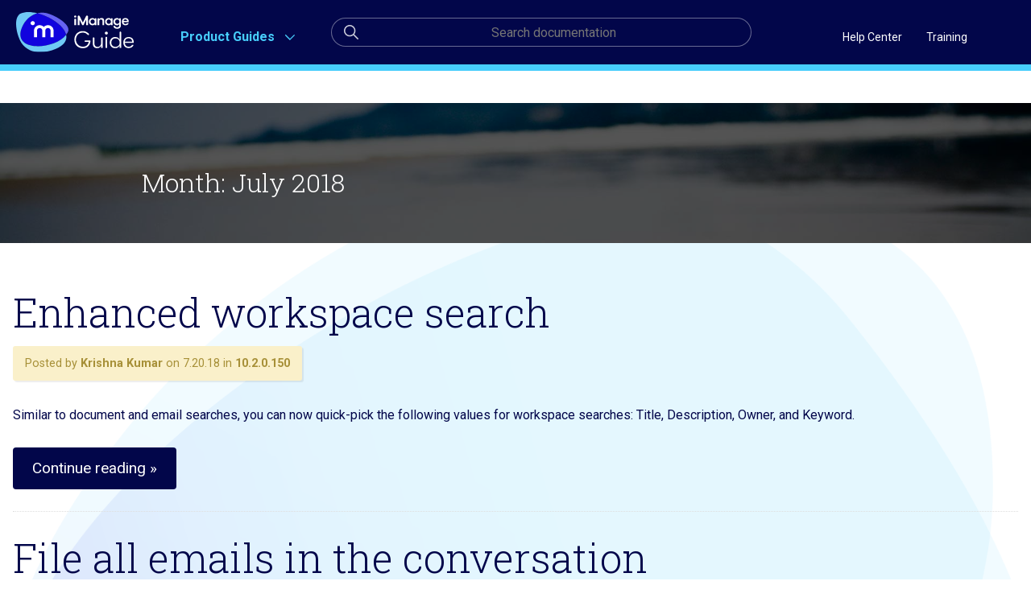

--- FILE ---
content_type: text/html; charset=UTF-8
request_url: https://docs.imanage.com/qc/2018/07/page/2
body_size: 13062
content:
<!DOCTYPE html>
<html lang="fr-CA">
<head>
	<meta charset="UTF-8" />
	<meta name="viewport" content="width=device-width, initial-scale=1" />
<meta name='robots' content='noindex, follow' />
	<style>img:is([sizes="auto" i], [sizes^="auto," i]) { contain-intrinsic-size: 3000px 1500px }</style>
	
	<!-- This site is optimized with the Yoast SEO plugin v26.6 - https://yoast.com/wordpress/plugins/seo/ -->
	<title>July 2018 &#8211; Page 2 of 3 &#8211; Docs - iManage</title>
	<meta property="og:locale" content="fr_CA" />
	<meta property="og:type" content="website" />
	<meta property="og:title" content="July 2018 &#8211; Page 2 of 3 &#8211; Docs - iManage" />
	<meta property="og:url" content="https://docs.imanage.com/qc/2018/07" />
	<meta property="og:site_name" content="Docs - iManage" />
	<meta name="twitter:card" content="summary_large_image" />
	<script type="application/ld+json" class="yoast-schema-graph">{"@context":"https://schema.org","@graph":[{"@type":"CollectionPage","@id":"https://docs.imanage.com/qc/2018/07","url":"https://docs.imanage.com/qc/2018/07/page/2","name":"July 2018 &#8211; Page 2 of 3 &#8211; Docs - iManage","isPartOf":{"@id":"https://docs.imanage.com/#website"},"breadcrumb":{"@id":"https://docs.imanage.com/qc/2018/07/page/2#breadcrumb"},"inLanguage":"fr-CA"},{"@type":"BreadcrumbList","@id":"https://docs.imanage.com/qc/2018/07/page/2#breadcrumb","itemListElement":[{"@type":"ListItem","position":1,"name":"Home","item":"https://docs.imanage.com/"},{"@type":"ListItem","position":2,"name":"Archives for July 2018"}]},{"@type":"WebSite","@id":"https://docs.imanage.com/#website","url":"https://docs.imanage.com/","name":"Docs - iManage","description":"","potentialAction":[{"@type":"SearchAction","target":{"@type":"EntryPoint","urlTemplate":"https://docs.imanage.com/?s={search_term_string}"},"query-input":{"@type":"PropertyValueSpecification","valueRequired":true,"valueName":"search_term_string"}}],"inLanguage":"fr-CA"}]}</script>
	<!-- / Yoast SEO plugin. -->


<title>July 2018 &#8211; Page 2 of 3 &#8211; Docs - iManage</title>
<link rel='dns-prefetch' href='//cdn.jsdelivr.net' />
<link rel='dns-prefetch' href='//fonts.googleapis.com' />
<link rel='dns-prefetch' href='//maxcdn.bootstrapcdn.com' />
<link rel="alternate" type="application/rss+xml" title="Docs - iManage &raquo; Feed" href="https://docs.imanage.com/qc/feed" />
<link rel="alternate" type="application/rss+xml" title="Docs - iManage &raquo; Comments Feed" href="https://docs.imanage.com/qc/comments/feed" />
<script>
window._wpemojiSettings = {"baseUrl":"https:\/\/s.w.org\/images\/core\/emoji\/16.0.1\/72x72\/","ext":".png","svgUrl":"https:\/\/s.w.org\/images\/core\/emoji\/16.0.1\/svg\/","svgExt":".svg","source":{"concatemoji":"https:\/\/docs.imanage.com\/wp-includes\/js\/wp-emoji-release.min.js?ver=6.8.3"}};
/*! This file is auto-generated */
!function(s,n){var o,i,e;function c(e){try{var t={supportTests:e,timestamp:(new Date).valueOf()};sessionStorage.setItem(o,JSON.stringify(t))}catch(e){}}function p(e,t,n){e.clearRect(0,0,e.canvas.width,e.canvas.height),e.fillText(t,0,0);var t=new Uint32Array(e.getImageData(0,0,e.canvas.width,e.canvas.height).data),a=(e.clearRect(0,0,e.canvas.width,e.canvas.height),e.fillText(n,0,0),new Uint32Array(e.getImageData(0,0,e.canvas.width,e.canvas.height).data));return t.every(function(e,t){return e===a[t]})}function u(e,t){e.clearRect(0,0,e.canvas.width,e.canvas.height),e.fillText(t,0,0);for(var n=e.getImageData(16,16,1,1),a=0;a<n.data.length;a++)if(0!==n.data[a])return!1;return!0}function f(e,t,n,a){switch(t){case"flag":return n(e,"\ud83c\udff3\ufe0f\u200d\u26a7\ufe0f","\ud83c\udff3\ufe0f\u200b\u26a7\ufe0f")?!1:!n(e,"\ud83c\udde8\ud83c\uddf6","\ud83c\udde8\u200b\ud83c\uddf6")&&!n(e,"\ud83c\udff4\udb40\udc67\udb40\udc62\udb40\udc65\udb40\udc6e\udb40\udc67\udb40\udc7f","\ud83c\udff4\u200b\udb40\udc67\u200b\udb40\udc62\u200b\udb40\udc65\u200b\udb40\udc6e\u200b\udb40\udc67\u200b\udb40\udc7f");case"emoji":return!a(e,"\ud83e\udedf")}return!1}function g(e,t,n,a){var r="undefined"!=typeof WorkerGlobalScope&&self instanceof WorkerGlobalScope?new OffscreenCanvas(300,150):s.createElement("canvas"),o=r.getContext("2d",{willReadFrequently:!0}),i=(o.textBaseline="top",o.font="600 32px Arial",{});return e.forEach(function(e){i[e]=t(o,e,n,a)}),i}function t(e){var t=s.createElement("script");t.src=e,t.defer=!0,s.head.appendChild(t)}"undefined"!=typeof Promise&&(o="wpEmojiSettingsSupports",i=["flag","emoji"],n.supports={everything:!0,everythingExceptFlag:!0},e=new Promise(function(e){s.addEventListener("DOMContentLoaded",e,{once:!0})}),new Promise(function(t){var n=function(){try{var e=JSON.parse(sessionStorage.getItem(o));if("object"==typeof e&&"number"==typeof e.timestamp&&(new Date).valueOf()<e.timestamp+604800&&"object"==typeof e.supportTests)return e.supportTests}catch(e){}return null}();if(!n){if("undefined"!=typeof Worker&&"undefined"!=typeof OffscreenCanvas&&"undefined"!=typeof URL&&URL.createObjectURL&&"undefined"!=typeof Blob)try{var e="postMessage("+g.toString()+"("+[JSON.stringify(i),f.toString(),p.toString(),u.toString()].join(",")+"));",a=new Blob([e],{type:"text/javascript"}),r=new Worker(URL.createObjectURL(a),{name:"wpTestEmojiSupports"});return void(r.onmessage=function(e){c(n=e.data),r.terminate(),t(n)})}catch(e){}c(n=g(i,f,p,u))}t(n)}).then(function(e){for(var t in e)n.supports[t]=e[t],n.supports.everything=n.supports.everything&&n.supports[t],"flag"!==t&&(n.supports.everythingExceptFlag=n.supports.everythingExceptFlag&&n.supports[t]);n.supports.everythingExceptFlag=n.supports.everythingExceptFlag&&!n.supports.flag,n.DOMReady=!1,n.readyCallback=function(){n.DOMReady=!0}}).then(function(){return e}).then(function(){var e;n.supports.everything||(n.readyCallback(),(e=n.source||{}).concatemoji?t(e.concatemoji):e.wpemoji&&e.twemoji&&(t(e.twemoji),t(e.wpemoji)))}))}((window,document),window._wpemojiSettings);
</script>
<style id='wp-emoji-styles-inline-css'>

	img.wp-smiley, img.emoji {
		display: inline !important;
		border: none !important;
		box-shadow: none !important;
		height: 1em !important;
		width: 1em !important;
		margin: 0 0.07em !important;
		vertical-align: -0.1em !important;
		background: none !important;
		padding: 0 !important;
	}
</style>
<style id='wp-block-library-inline-css'>
:root{--wp-admin-theme-color:#007cba;--wp-admin-theme-color--rgb:0,124,186;--wp-admin-theme-color-darker-10:#006ba1;--wp-admin-theme-color-darker-10--rgb:0,107,161;--wp-admin-theme-color-darker-20:#005a87;--wp-admin-theme-color-darker-20--rgb:0,90,135;--wp-admin-border-width-focus:2px;--wp-block-synced-color:#7a00df;--wp-block-synced-color--rgb:122,0,223;--wp-bound-block-color:var(--wp-block-synced-color)}@media (min-resolution:192dpi){:root{--wp-admin-border-width-focus:1.5px}}.wp-element-button{cursor:pointer}:root{--wp--preset--font-size--normal:16px;--wp--preset--font-size--huge:42px}:root .has-very-light-gray-background-color{background-color:#eee}:root .has-very-dark-gray-background-color{background-color:#313131}:root .has-very-light-gray-color{color:#eee}:root .has-very-dark-gray-color{color:#313131}:root .has-vivid-green-cyan-to-vivid-cyan-blue-gradient-background{background:linear-gradient(135deg,#00d084,#0693e3)}:root .has-purple-crush-gradient-background{background:linear-gradient(135deg,#34e2e4,#4721fb 50%,#ab1dfe)}:root .has-hazy-dawn-gradient-background{background:linear-gradient(135deg,#faaca8,#dad0ec)}:root .has-subdued-olive-gradient-background{background:linear-gradient(135deg,#fafae1,#67a671)}:root .has-atomic-cream-gradient-background{background:linear-gradient(135deg,#fdd79a,#004a59)}:root .has-nightshade-gradient-background{background:linear-gradient(135deg,#330968,#31cdcf)}:root .has-midnight-gradient-background{background:linear-gradient(135deg,#020381,#2874fc)}.has-regular-font-size{font-size:1em}.has-larger-font-size{font-size:2.625em}.has-normal-font-size{font-size:var(--wp--preset--font-size--normal)}.has-huge-font-size{font-size:var(--wp--preset--font-size--huge)}.has-text-align-center{text-align:center}.has-text-align-left{text-align:left}.has-text-align-right{text-align:right}#end-resizable-editor-section{display:none}.aligncenter{clear:both}.items-justified-left{justify-content:flex-start}.items-justified-center{justify-content:center}.items-justified-right{justify-content:flex-end}.items-justified-space-between{justify-content:space-between}.screen-reader-text{border:0;clip-path:inset(50%);height:1px;margin:-1px;overflow:hidden;padding:0;position:absolute;width:1px;word-wrap:normal!important}.screen-reader-text:focus{background-color:#ddd;clip-path:none;color:#444;display:block;font-size:1em;height:auto;left:5px;line-height:normal;padding:15px 23px 14px;text-decoration:none;top:5px;width:auto;z-index:100000}html :where(.has-border-color){border-style:solid}html :where([style*=border-top-color]){border-top-style:solid}html :where([style*=border-right-color]){border-right-style:solid}html :where([style*=border-bottom-color]){border-bottom-style:solid}html :where([style*=border-left-color]){border-left-style:solid}html :where([style*=border-width]){border-style:solid}html :where([style*=border-top-width]){border-top-style:solid}html :where([style*=border-right-width]){border-right-style:solid}html :where([style*=border-bottom-width]){border-bottom-style:solid}html :where([style*=border-left-width]){border-left-style:solid}html :where(img[class*=wp-image-]){height:auto;max-width:100%}:where(figure){margin:0 0 1em}html :where(.is-position-sticky){--wp-admin--admin-bar--position-offset:var(--wp-admin--admin-bar--height,0px)}@media screen and (max-width:600px){html :where(.is-position-sticky){--wp-admin--admin-bar--position-offset:0px}}
</style>
<style id='global-styles-inline-css'>
:root{--wp--preset--aspect-ratio--square: 1;--wp--preset--aspect-ratio--4-3: 4/3;--wp--preset--aspect-ratio--3-4: 3/4;--wp--preset--aspect-ratio--3-2: 3/2;--wp--preset--aspect-ratio--2-3: 2/3;--wp--preset--aspect-ratio--16-9: 16/9;--wp--preset--aspect-ratio--9-16: 9/16;--wp--preset--color--black: #000000;--wp--preset--color--cyan-bluish-gray: #abb8c3;--wp--preset--color--white: #ffffff;--wp--preset--color--pale-pink: #f78da7;--wp--preset--color--vivid-red: #cf2e2e;--wp--preset--color--luminous-vivid-orange: #ff6900;--wp--preset--color--luminous-vivid-amber: #fcb900;--wp--preset--color--light-green-cyan: #7bdcb5;--wp--preset--color--vivid-green-cyan: #00d084;--wp--preset--color--pale-cyan-blue: #8ed1fc;--wp--preset--color--vivid-cyan-blue: #0693e3;--wp--preset--color--vivid-purple: #9b51e0;--wp--preset--color--pizza: #0d3b66;--wp--preset--color--secondary: #ee964b;--wp--preset--color--background: #FFFFFF;--wp--preset--color--foreground: #333333;--wp--preset--gradient--vivid-cyan-blue-to-vivid-purple: linear-gradient(135deg,rgba(6,147,227,1) 0%,rgb(155,81,224) 100%);--wp--preset--gradient--light-green-cyan-to-vivid-green-cyan: linear-gradient(135deg,rgb(122,220,180) 0%,rgb(0,208,130) 100%);--wp--preset--gradient--luminous-vivid-amber-to-luminous-vivid-orange: linear-gradient(135deg,rgba(252,185,0,1) 0%,rgba(255,105,0,1) 100%);--wp--preset--gradient--luminous-vivid-orange-to-vivid-red: linear-gradient(135deg,rgba(255,105,0,1) 0%,rgb(207,46,46) 100%);--wp--preset--gradient--very-light-gray-to-cyan-bluish-gray: linear-gradient(135deg,rgb(238,238,238) 0%,rgb(169,184,195) 100%);--wp--preset--gradient--cool-to-warm-spectrum: linear-gradient(135deg,rgb(74,234,220) 0%,rgb(151,120,209) 20%,rgb(207,42,186) 40%,rgb(238,44,130) 60%,rgb(251,105,98) 80%,rgb(254,248,76) 100%);--wp--preset--gradient--blush-light-purple: linear-gradient(135deg,rgb(255,206,236) 0%,rgb(152,150,240) 100%);--wp--preset--gradient--blush-bordeaux: linear-gradient(135deg,rgb(254,205,165) 0%,rgb(254,45,45) 50%,rgb(107,0,62) 100%);--wp--preset--gradient--luminous-dusk: linear-gradient(135deg,rgb(255,203,112) 0%,rgb(199,81,192) 50%,rgb(65,88,208) 100%);--wp--preset--gradient--pale-ocean: linear-gradient(135deg,rgb(255,245,203) 0%,rgb(182,227,212) 50%,rgb(51,167,181) 100%);--wp--preset--gradient--electric-grass: linear-gradient(135deg,rgb(202,248,128) 0%,rgb(113,206,126) 100%);--wp--preset--gradient--midnight: linear-gradient(135deg,rgb(2,3,129) 0%,rgb(40,116,252) 100%);--wp--preset--font-size--small: 13px;--wp--preset--font-size--medium: 20px;--wp--preset--font-size--large: 36px;--wp--preset--font-size--x-large: 42px;--wp--preset--spacing--20: 0.44rem;--wp--preset--spacing--30: 0.67rem;--wp--preset--spacing--40: 1rem;--wp--preset--spacing--50: 1.5rem;--wp--preset--spacing--60: 2.25rem;--wp--preset--spacing--70: 3.38rem;--wp--preset--spacing--80: 5.06rem;--wp--preset--shadow--natural: 6px 6px 9px rgba(0, 0, 0, 0.2);--wp--preset--shadow--deep: 12px 12px 50px rgba(0, 0, 0, 0.4);--wp--preset--shadow--sharp: 6px 6px 0px rgba(0, 0, 0, 0.2);--wp--preset--shadow--outlined: 6px 6px 0px -3px rgba(255, 255, 255, 1), 6px 6px rgba(0, 0, 0, 1);--wp--preset--shadow--crisp: 6px 6px 0px rgba(0, 0, 0, 1);}:root { --wp--style--global--content-size: 840px;--wp--style--global--wide-size: 840px; }:where(body) { margin: 0; }.wp-site-blocks > .alignleft { float: left; margin-right: 2em; }.wp-site-blocks > .alignright { float: right; margin-left: 2em; }.wp-site-blocks > .aligncenter { justify-content: center; margin-left: auto; margin-right: auto; }:where(.is-layout-flex){gap: 0.5em;}:where(.is-layout-grid){gap: 0.5em;}.is-layout-flow > .alignleft{float: left;margin-inline-start: 0;margin-inline-end: 2em;}.is-layout-flow > .alignright{float: right;margin-inline-start: 2em;margin-inline-end: 0;}.is-layout-flow > .aligncenter{margin-left: auto !important;margin-right: auto !important;}.is-layout-constrained > .alignleft{float: left;margin-inline-start: 0;margin-inline-end: 2em;}.is-layout-constrained > .alignright{float: right;margin-inline-start: 2em;margin-inline-end: 0;}.is-layout-constrained > .aligncenter{margin-left: auto !important;margin-right: auto !important;}.is-layout-constrained > :where(:not(.alignleft):not(.alignright):not(.alignfull)){max-width: var(--wp--style--global--content-size);margin-left: auto !important;margin-right: auto !important;}.is-layout-constrained > .alignwide{max-width: var(--wp--style--global--wide-size);}body .is-layout-flex{display: flex;}.is-layout-flex{flex-wrap: wrap;align-items: center;}.is-layout-flex > :is(*, div){margin: 0;}body .is-layout-grid{display: grid;}.is-layout-grid > :is(*, div){margin: 0;}body{padding-top: 0px;padding-right: 0px;padding-bottom: 0px;padding-left: 0px;}a:where(:not(.wp-element-button)){text-decoration: underline;}:root :where(.wp-element-button, .wp-block-button__link){background-color: #32373c;border-width: 0;color: #fff;font-family: inherit;font-size: inherit;line-height: inherit;padding: calc(0.667em + 2px) calc(1.333em + 2px);text-decoration: none;}.has-black-color{color: var(--wp--preset--color--black) !important;}.has-cyan-bluish-gray-color{color: var(--wp--preset--color--cyan-bluish-gray) !important;}.has-white-color{color: var(--wp--preset--color--white) !important;}.has-pale-pink-color{color: var(--wp--preset--color--pale-pink) !important;}.has-vivid-red-color{color: var(--wp--preset--color--vivid-red) !important;}.has-luminous-vivid-orange-color{color: var(--wp--preset--color--luminous-vivid-orange) !important;}.has-luminous-vivid-amber-color{color: var(--wp--preset--color--luminous-vivid-amber) !important;}.has-light-green-cyan-color{color: var(--wp--preset--color--light-green-cyan) !important;}.has-vivid-green-cyan-color{color: var(--wp--preset--color--vivid-green-cyan) !important;}.has-pale-cyan-blue-color{color: var(--wp--preset--color--pale-cyan-blue) !important;}.has-vivid-cyan-blue-color{color: var(--wp--preset--color--vivid-cyan-blue) !important;}.has-vivid-purple-color{color: var(--wp--preset--color--vivid-purple) !important;}.has-pizza-color{color: var(--wp--preset--color--pizza) !important;}.has-secondary-color{color: var(--wp--preset--color--secondary) !important;}.has-background-color{color: var(--wp--preset--color--background) !important;}.has-foreground-color{color: var(--wp--preset--color--foreground) !important;}.has-black-background-color{background-color: var(--wp--preset--color--black) !important;}.has-cyan-bluish-gray-background-color{background-color: var(--wp--preset--color--cyan-bluish-gray) !important;}.has-white-background-color{background-color: var(--wp--preset--color--white) !important;}.has-pale-pink-background-color{background-color: var(--wp--preset--color--pale-pink) !important;}.has-vivid-red-background-color{background-color: var(--wp--preset--color--vivid-red) !important;}.has-luminous-vivid-orange-background-color{background-color: var(--wp--preset--color--luminous-vivid-orange) !important;}.has-luminous-vivid-amber-background-color{background-color: var(--wp--preset--color--luminous-vivid-amber) !important;}.has-light-green-cyan-background-color{background-color: var(--wp--preset--color--light-green-cyan) !important;}.has-vivid-green-cyan-background-color{background-color: var(--wp--preset--color--vivid-green-cyan) !important;}.has-pale-cyan-blue-background-color{background-color: var(--wp--preset--color--pale-cyan-blue) !important;}.has-vivid-cyan-blue-background-color{background-color: var(--wp--preset--color--vivid-cyan-blue) !important;}.has-vivid-purple-background-color{background-color: var(--wp--preset--color--vivid-purple) !important;}.has-pizza-background-color{background-color: var(--wp--preset--color--pizza) !important;}.has-secondary-background-color{background-color: var(--wp--preset--color--secondary) !important;}.has-background-background-color{background-color: var(--wp--preset--color--background) !important;}.has-foreground-background-color{background-color: var(--wp--preset--color--foreground) !important;}.has-black-border-color{border-color: var(--wp--preset--color--black) !important;}.has-cyan-bluish-gray-border-color{border-color: var(--wp--preset--color--cyan-bluish-gray) !important;}.has-white-border-color{border-color: var(--wp--preset--color--white) !important;}.has-pale-pink-border-color{border-color: var(--wp--preset--color--pale-pink) !important;}.has-vivid-red-border-color{border-color: var(--wp--preset--color--vivid-red) !important;}.has-luminous-vivid-orange-border-color{border-color: var(--wp--preset--color--luminous-vivid-orange) !important;}.has-luminous-vivid-amber-border-color{border-color: var(--wp--preset--color--luminous-vivid-amber) !important;}.has-light-green-cyan-border-color{border-color: var(--wp--preset--color--light-green-cyan) !important;}.has-vivid-green-cyan-border-color{border-color: var(--wp--preset--color--vivid-green-cyan) !important;}.has-pale-cyan-blue-border-color{border-color: var(--wp--preset--color--pale-cyan-blue) !important;}.has-vivid-cyan-blue-border-color{border-color: var(--wp--preset--color--vivid-cyan-blue) !important;}.has-vivid-purple-border-color{border-color: var(--wp--preset--color--vivid-purple) !important;}.has-pizza-border-color{border-color: var(--wp--preset--color--pizza) !important;}.has-secondary-border-color{border-color: var(--wp--preset--color--secondary) !important;}.has-background-border-color{border-color: var(--wp--preset--color--background) !important;}.has-foreground-border-color{border-color: var(--wp--preset--color--foreground) !important;}.has-vivid-cyan-blue-to-vivid-purple-gradient-background{background: var(--wp--preset--gradient--vivid-cyan-blue-to-vivid-purple) !important;}.has-light-green-cyan-to-vivid-green-cyan-gradient-background{background: var(--wp--preset--gradient--light-green-cyan-to-vivid-green-cyan) !important;}.has-luminous-vivid-amber-to-luminous-vivid-orange-gradient-background{background: var(--wp--preset--gradient--luminous-vivid-amber-to-luminous-vivid-orange) !important;}.has-luminous-vivid-orange-to-vivid-red-gradient-background{background: var(--wp--preset--gradient--luminous-vivid-orange-to-vivid-red) !important;}.has-very-light-gray-to-cyan-bluish-gray-gradient-background{background: var(--wp--preset--gradient--very-light-gray-to-cyan-bluish-gray) !important;}.has-cool-to-warm-spectrum-gradient-background{background: var(--wp--preset--gradient--cool-to-warm-spectrum) !important;}.has-blush-light-purple-gradient-background{background: var(--wp--preset--gradient--blush-light-purple) !important;}.has-blush-bordeaux-gradient-background{background: var(--wp--preset--gradient--blush-bordeaux) !important;}.has-luminous-dusk-gradient-background{background: var(--wp--preset--gradient--luminous-dusk) !important;}.has-pale-ocean-gradient-background{background: var(--wp--preset--gradient--pale-ocean) !important;}.has-electric-grass-gradient-background{background: var(--wp--preset--gradient--electric-grass) !important;}.has-midnight-gradient-background{background: var(--wp--preset--gradient--midnight) !important;}.has-small-font-size{font-size: var(--wp--preset--font-size--small) !important;}.has-medium-font-size{font-size: var(--wp--preset--font-size--medium) !important;}.has-large-font-size{font-size: var(--wp--preset--font-size--large) !important;}.has-x-large-font-size{font-size: var(--wp--preset--font-size--x-large) !important;}
</style>
<style id='wp-block-template-skip-link-inline-css'>

		.skip-link.screen-reader-text {
			border: 0;
			clip-path: inset(50%);
			height: 1px;
			margin: -1px;
			overflow: hidden;
			padding: 0;
			position: absolute !important;
			width: 1px;
			word-wrap: normal !important;
		}

		.skip-link.screen-reader-text:focus {
			background-color: #eee;
			clip-path: none;
			color: #444;
			display: block;
			font-size: 1em;
			height: auto;
			left: 5px;
			line-height: normal;
			padding: 15px 23px 14px;
			text-decoration: none;
			top: 5px;
			width: auto;
			z-index: 100000;
		}
</style>
<link rel='stylesheet' id='mediaelement-css' href='https://docs.imanage.com/wp-includes/js/mediaelement/mediaelementplayer-legacy.min.css?ver=4.2.17' media='all' />
<link rel='stylesheet' id='wp-mediaelement-css' href='https://docs.imanage.com/wp-includes/js/mediaelement/wp-mediaelement.min.css?ver=6.8.3' media='all' />
<link rel='stylesheet' id='fvp-frontend-css' href='https://docs.imanage.com/wp-content/plugins/featured-video-plus/styles/frontend.css?ver=2.3.3' media='all' />
<link rel='stylesheet' id='custom-google-fonts-css' href='https://fonts.googleapis.com/css?family=Roboto+Slab%3A300%2C300i%2C400%2C400i%2C500%2C600%2C600i%2C700%2C700i%7CRoboto%3A100%2C300%2C400%2C400i%2C500%2C600%2C700%2C700i&#038;ver=6.8.3' media='all' />
<link rel='stylesheet' id='font-awesome-css' href='https://maxcdn.bootstrapcdn.com/font-awesome/4.7.0/css/font-awesome.min.css?ver=6.8.3' media='all' />
<link rel='stylesheet' id='university_main_styles-css' href='https://docs.imanage.com/wp-content/themes/imanage-block-theme/build/style-index.css?ver=1.1.6' media='all' />
<link rel='stylesheet' id='university_extra_styles-css' href='https://docs.imanage.com/wp-content/themes/imanage-block-theme/build/index.css?ver=6.8.3' media='all' />
<link rel='stylesheet' id='wpglobus-css' href='https://docs.imanage.com/wp-content/plugins/wpglobus/includes/css/wpglobus.css?ver=3.0.0' media='all' />
<script src="https://docs.imanage.com/wp-includes/js/jquery/jquery.min.js?ver=3.7.1" id="jquery-core-js"></script>
<script src="https://docs.imanage.com/wp-includes/js/jquery/jquery-migrate.min.js?ver=3.4.1" id="jquery-migrate-js"></script>
<script id="mediaelement-core-js-before">
var mejsL10n = {"language":"fr","strings":{"mejs.download-file":"Download File","mejs.install-flash":"You are using a browser that does not have Flash player enabled or installed. Please turn on your Flash player plugin or download the latest version from https:\/\/get.adobe.com\/flashplayer\/","mejs.fullscreen":"Fullscreen","mejs.play":"Play","mejs.pause":"Pause","mejs.time-slider":"Time Slider","mejs.time-help-text":"Use Left\/Right Arrow keys to advance one second, Up\/Down arrows to advance ten seconds.","mejs.live-broadcast":"Live Broadcast","mejs.volume-help-text":"Use Up\/Down Arrow keys to increase or decrease volume.","mejs.unmute":"Unmute","mejs.mute":"Mute","mejs.volume-slider":"Volume Slider","mejs.video-player":"Video Player","mejs.audio-player":"Audio Player","mejs.captions-subtitles":"Captions\/Subtitles","mejs.captions-chapters":"Chapters","mejs.none":"None","mejs.afrikaans":"Afrikaans","mejs.albanian":"Albanian","mejs.arabic":"Arabic","mejs.belarusian":"Belarusian","mejs.bulgarian":"Bulgarian","mejs.catalan":"Catalan","mejs.chinese":"Chinese","mejs.chinese-simplified":"Chinese (Simplified)","mejs.chinese-traditional":"Chinese (Traditional)","mejs.croatian":"Croatian","mejs.czech":"Czech","mejs.danish":"Danish","mejs.dutch":"Dutch","mejs.english":"English","mejs.estonian":"Estonian","mejs.filipino":"Filipino","mejs.finnish":"Finnish","mejs.french":"French","mejs.galician":"Galician","mejs.german":"German","mejs.greek":"Greek","mejs.haitian-creole":"Haitian Creole","mejs.hebrew":"Hebrew","mejs.hindi":"Hindi","mejs.hungarian":"Hungarian","mejs.icelandic":"Icelandic","mejs.indonesian":"Indonesian","mejs.irish":"Irish","mejs.italian":"Italian","mejs.japanese":"Japanese","mejs.korean":"Korean","mejs.latvian":"Latvian","mejs.lithuanian":"Lithuanian","mejs.macedonian":"Macedonian","mejs.malay":"Malay","mejs.maltese":"Maltese","mejs.norwegian":"Norwegian","mejs.persian":"Persian","mejs.polish":"Polish","mejs.portuguese":"Portuguese","mejs.romanian":"Romanian","mejs.russian":"Russian","mejs.serbian":"Serbian","mejs.slovak":"Slovak","mejs.slovenian":"Slovenian","mejs.spanish":"Spanish","mejs.swahili":"Swahili","mejs.swedish":"Swedish","mejs.tagalog":"Tagalog","mejs.thai":"Thai","mejs.turkish":"Turkish","mejs.ukrainian":"Ukrainian","mejs.vietnamese":"Vietnamese","mejs.welsh":"Welsh","mejs.yiddish":"Yiddish"}};
</script>
<script src="https://docs.imanage.com/wp-includes/js/mediaelement/mediaelement-and-player.min.js?ver=4.2.17" id="mediaelement-core-js"></script>
<script src="https://docs.imanage.com/wp-includes/js/mediaelement/mediaelement-migrate.min.js?ver=6.8.3" id="mediaelement-migrate-js"></script>
<script id="mediaelement-js-extra">
var _wpmejsSettings = {"pluginPath":"\/wp-includes\/js\/mediaelement\/","classPrefix":"mejs-","stretching":"responsive","audioShortcodeLibrary":"mediaelement","videoShortcodeLibrary":"mediaelement"};
</script>
<script src="https://docs.imanage.com/wp-includes/js/mediaelement/wp-mediaelement.min.js?ver=6.8.3" id="wp-mediaelement-js"></script>
<script src="https://docs.imanage.com/wp-content/plugins/featured-video-plus/js/jquery.fitvids.min.js?ver=master-2015-08" id="jquery.fitvids-js"></script>
<script id="fvp-frontend-js-extra">
var fvpdata = {"ajaxurl":"https:\/\/docs.imanage.com\/wp-admin\/admin-ajax.php","nonce":"4be42ba092","fitvids":"1","dynamic":"1","overlay":"","opacity":"0.75","color":"b","width":"640"};
</script>
<script src="https://docs.imanage.com/wp-content/plugins/featured-video-plus/js/frontend.min.js?ver=2.3.3" id="fvp-frontend-js"></script>
<script id="utils-js-extra">
var userSettings = {"url":"\/","uid":"0","time":"1766251269","secure":"1"};
</script>
<script src="https://docs.imanage.com/wp-includes/js/utils.min.js?ver=6.8.3" id="utils-js"></script>
<link rel="https://api.w.org/" href="https://docs.imanage.com/qc/wp-json/" /><link rel="EditURI" type="application/rsd+xml" title="RSD" href="https://docs.imanage.com/xmlrpc.php?rsd" />
<script>(function(w,d,s,l,i){w[l]=w[l]||[];w[l].push({'gtm.start':
    new Date().getTime(),event:'gtm.js'});var f=d.getElementsByTagName(s)[0],
    j=d.createElement(s),dl=l!='dataLayer'?'&l='+l:'';j.async=true;j.src=
    'https://www.googletagmanager.com/gtm.js?id='+i+dl;f.parentNode.insertBefore(j,f);
    })(window,document,'script','dataLayer','GTM-T9QQ237');</script>
    <script async src='https://www.googletagmanager.com/gtag/js?id=UA-62502627-4'></script>
    			<style media="screen">
				.wpglobus_flag_en{background-image:url(https://docs.imanage.com/wp-content/plugins/wpglobus/flags/us.png)}
.wpglobus_flag_de{background-image:url(https://docs.imanage.com/wp-content/plugins/wpglobus/flags/de.png)}
.wpglobus_flag_fr{background-image:url(https://docs.imanage.com/wp-content/plugins/wpglobus/flags/fr.png)}
.wpglobus_flag_qc{background-image:url(https://docs.imanage.com/wp-content/plugins/wpglobus/flags/fr_CA.png)}
.wpglobus_flag_jp{background-image:url(https://docs.imanage.com/wp-content/plugins/wpglobus/flags/jp.png)}
.wpglobus_flag_br{background-image:url(https://docs.imanage.com/wp-content/plugins/wpglobus/flags/br.png)}
.wpglobus_flag_es{background-image:url(https://docs.imanage.com/wp-content/plugins/wpglobus/flags/es.png)}
.wpglobus_flag_zh{background-image:url(https://docs.imanage.com/wp-content/plugins/wpglobus/flags/cn.png)}
			</style>
			<link rel="alternate" hreflang="en-US" href="https://docs.imanage.com/2018/07/page/2" /><link rel="alternate" hreflang="de-DE" href="https://docs.imanage.com/de/2018/07/page/2" /><link rel="alternate" hreflang="fr-FR" href="https://docs.imanage.com/fr/2018/07/page/2" /><link rel="alternate" hreflang="fr-CA" href="https://docs.imanage.com/qc/2018/07/page/2" /><link rel="alternate" hreflang="jp" href="https://docs.imanage.com/jp/2018/07/page/2" /><link rel="alternate" hreflang="pt-BR" href="https://docs.imanage.com/br/2018/07/page/2" /><link rel="alternate" hreflang="es-ES" href="https://docs.imanage.com/es/2018/07/page/2" /><link rel="alternate" hreflang="zh-CN" href="https://docs.imanage.com/zh/2018/07/page/2" /><link rel="icon" href="https://docs.imanage.com/wp-content/uploads/2018/06/cropped-favicon-32x32.png" sizes="32x32" />
<link rel="icon" href="https://docs.imanage.com/wp-content/uploads/2018/06/cropped-favicon-192x192.png" sizes="192x192" />
<link rel="apple-touch-icon" href="https://docs.imanage.com/wp-content/uploads/2018/06/cropped-favicon-180x180.png" />
<meta name="msapplication-TileImage" content="https://docs.imanage.com/wp-content/uploads/2018/06/cropped-favicon-270x270.png" />
</head>

<body class="archive date paged wp-embed-responsive paged-2 date-paged-2 wp-theme-imanage-block-theme">

<div class="wp-site-blocks">
<!-- Google Tag Manager (noscript) -->
<noscript><iframe src="https://www.googletagmanager.com/ns.html?id=GTM-T9QQ237"
height="0" width="0" style="display:none;visibility:hidden"></iframe></noscript>
<!-- End Google Tag Manager (noscript) -->

<header class="site-header">
    <div class="app-header">
        <div class="app-brand">
            <a href="https://docs.imanage.com"><img src="https://docs.imanage.com/wp-content/themes/imanage-block-theme/images/Logo_iManage_Guide.svg"
                    alt="iManage Documentation"></a>
            <!-- <a href="" class="js-search-trigger site-header__search-trigger"><i
                  class="fa fa-search" aria-hidden="true"></i></a> -->
        </div>

        <div class="header-middle dropdown">
            <div class="productsHeader" id="dropdown-menu-mobile-back">
                <div class="resp_prod_title semiBold back">Product Guides</div>
            </div>
            <div class="header-right_mobile">
                <span><img class="searchTrigger"
                        src="https://docs.imanage.com/wp-content/themes/imanage-block-theme/images/search-icon_1.svg"></span>
                <span class="dropdown-toggle" id="dropdown-menu-mobile" data-bs-toggle="dropdownnew"
                    aria-expanded="false"><img class="productsTrigger"
                        src="https://docs.imanage.com/wp-content/themes/imanage-block-theme/images/bento-box.svg"></span>
            </div>
            <span class="prod_title dropdown-toggle" id="dropdown-menu-desktop" data-bs-toggle="dropdown"
                data-bs-auto-close="true" aria-expanded="false">Product Guides</span>
            
            <div role="menu" id="ProductsMenu" class="dropdown-menu dropdownnew-menu products-menu container-fluid">


                <!-- <div class="products_title semiBold">Products</div> -->
                <!-- <div class="productsSide"> -->
                    <!-- <div class="productstopList"> -->

                        
                                                  <!-- the loop -->
                                                      

                        <div class="d-flex flex-row justify-content-center mt-20 tab-vertical">
                            <!-- <div class=" col col-xs-12"> -->

                                                                    <div class="col tab-container col-12 col-md-5 col-lg-3 col-xl-3 offset-xl-2 offset-lg-1">
                                    <ul class="nav nav-tabs" id="myTab3" role="tablist">
                                        <!-- <li class="nav-item">
                                            <a class="nav-link active" id="home-vertical-tab" data-toggle="tab" href="#home-vertical" role="tab" aria-controls="home" aria-selected="true">Tab Vertical #1</a>
                                        </li>
                                        <li class="nav-item">
                                            <a class="nav-link" id="profile-vertical-tab" data-toggle="tab" href="#profile-vertical" role="tab" aria-controls="profile" aria-selected="false">Tab Vertical #2</a>
                                        </li>
                                        <li class="nav-item">
                                            <a class="nav-link" id="contact-vertical-tab" data-toggle="tab" href="#contact-vertical" role="tab" aria-controls="contact" aria-selected="false">Tab Vertical #3</a>
                                        </li> -->

                                                                                    <li class="nav-item">
                                                <a class="nav-link active" data-toggle="tab" role="tab" aria-controls="home" aria-selected="true" id="imanage-work-tab" data-toggle="tab" href="#imanage-work" role="tab" aria-controls="contact" aria-selected="false">
                                                        <img src="https://docs.imanage.com/wp-content/themes/imanage-block-theme/images/imanage-work.svg?thumbId=997578&amp;fileSize=0&amp;contentType=image/svg+xml"
                                                            style="" class="product-nav-icon" alt="iManage Work" title="iManage Work">
                                                                                                                iManage Work                                                        <span role="presentation" class="mobile-arrow">
                                                            <span class="open-arrow">
                                                                <svg xmlns="http://www.w3.org/2000/svg" width="24" height="24" viewBox="0 0 24 24" fill="none">
                                                                    <mask id="item-ce578565-112c-4c69-b623-06c00ef21e99" maskUnits="userSpaceOnUse" x="0" y="0" width="24" height="24">
                                                                        <rect width="24" height="24" fill="#D9D9D9"></rect>
                                                                    </mask>
                                                                    <g mask="url(#item-ce578565-112c-4c69-b623-06c00ef21e99)">
                                                                        <path d="M13.05 12.0001L8.95005 7.9001C8.76672 7.71676 8.67505 7.50426 8.67505 7.2626C8.67505 7.02093 8.76672 6.80843 8.95005 6.6251C9.13338 6.44176 9.34588 6.3501 9.58755 6.3501C9.82922 6.3501 10.0445 6.44458 10.2335 6.63355L14.975 11.3751C15.0584 11.4651 15.1209 11.5626 15.1625 11.6676C15.2042 11.7726 15.225 11.8851 15.225 12.0051C15.225 12.1251 15.2042 12.2376 15.1625 12.3426C15.1209 12.4476 15.0584 12.5418 14.975 12.6251L10.2335 17.3666C10.0445 17.5556 9.83338 17.6459 9.60005 17.6376C9.36672 17.6293 9.15838 17.5334 8.97505 17.3501C8.79172 17.1668 8.70005 16.9543 8.70005 16.7126C8.70005 16.4709 8.79172 16.2584 8.97505 16.0751L13.05 12.0001Z" fill="#323E48"></path>
                                                                    </g>
                                                                </svg>
                                                            </span>
                                                        </span>
                                                                                                        </a>
                                            </li>
                                                                                    <li class="nav-item">
                                                <a class="nav-link " data-toggle="tab" role="tab" aria-controls="home" aria-selected="true" id="platform-ai-icon-tab" data-toggle="tab" href="#platform-ai-icon" role="tab" aria-controls="contact" aria-selected="false">
                                                        <img src="https://docs.imanage.com/wp-content/themes/imanage-block-theme/images/platform-ai-icon.svg?thumbId=997578&amp;fileSize=0&amp;contentType=image/svg+xml"
                                                            style="" class="product-nav-icon" alt="iManage Work" title="iManage Work">
                                                                                                                iManage AI                                                        <span role="presentation" class="mobile-arrow">
                                                            <span class="open-arrow">
                                                                <svg xmlns="http://www.w3.org/2000/svg" width="24" height="24" viewBox="0 0 24 24" fill="none">
                                                                    <mask id="item-ce578565-112c-4c69-b623-06c00ef21e99" maskUnits="userSpaceOnUse" x="0" y="0" width="24" height="24">
                                                                        <rect width="24" height="24" fill="#D9D9D9"></rect>
                                                                    </mask>
                                                                    <g mask="url(#item-ce578565-112c-4c69-b623-06c00ef21e99)">
                                                                        <path d="M13.05 12.0001L8.95005 7.9001C8.76672 7.71676 8.67505 7.50426 8.67505 7.2626C8.67505 7.02093 8.76672 6.80843 8.95005 6.6251C9.13338 6.44176 9.34588 6.3501 9.58755 6.3501C9.82922 6.3501 10.0445 6.44458 10.2335 6.63355L14.975 11.3751C15.0584 11.4651 15.1209 11.5626 15.1625 11.6676C15.2042 11.7726 15.225 11.8851 15.225 12.0051C15.225 12.1251 15.2042 12.2376 15.1625 12.3426C15.1209 12.4476 15.0584 12.5418 14.975 12.6251L10.2335 17.3666C10.0445 17.5556 9.83338 17.6459 9.60005 17.6376C9.36672 17.6293 9.15838 17.5334 8.97505 17.3501C8.79172 17.1668 8.70005 16.9543 8.70005 16.7126C8.70005 16.4709 8.79172 16.2584 8.97505 16.0751L13.05 12.0001Z" fill="#323E48"></path>
                                                                    </g>
                                                                </svg>
                                                            </span>
                                                        </span>
                                                                                                        </a>
                                            </li>
                                                                                    <li class="nav-item">
                                                <a class="nav-link " data-toggle="tab" role="tab" aria-controls="home" aria-selected="true" id="insight_app-tab" data-toggle="tab" href="#insight_app" role="tab" aria-controls="contact" aria-selected="false">
                                                        <img src="https://docs.imanage.com/wp-content/themes/imanage-block-theme/images/insight_app.svg?thumbId=997578&amp;fileSize=0&amp;contentType=image/svg+xml"
                                                            style="" class="product-nav-icon" alt="iManage Work" title="iManage Work">
                                                                                                                Insight+                                                        <span role="presentation" class="mobile-arrow">
                                                            <span class="open-arrow">
                                                                <svg xmlns="http://www.w3.org/2000/svg" width="24" height="24" viewBox="0 0 24 24" fill="none">
                                                                    <mask id="item-ce578565-112c-4c69-b623-06c00ef21e99" maskUnits="userSpaceOnUse" x="0" y="0" width="24" height="24">
                                                                        <rect width="24" height="24" fill="#D9D9D9"></rect>
                                                                    </mask>
                                                                    <g mask="url(#item-ce578565-112c-4c69-b623-06c00ef21e99)">
                                                                        <path d="M13.05 12.0001L8.95005 7.9001C8.76672 7.71676 8.67505 7.50426 8.67505 7.2626C8.67505 7.02093 8.76672 6.80843 8.95005 6.6251C9.13338 6.44176 9.34588 6.3501 9.58755 6.3501C9.82922 6.3501 10.0445 6.44458 10.2335 6.63355L14.975 11.3751C15.0584 11.4651 15.1209 11.5626 15.1625 11.6676C15.2042 11.7726 15.225 11.8851 15.225 12.0051C15.225 12.1251 15.2042 12.2376 15.1625 12.3426C15.1209 12.4476 15.0584 12.5418 14.975 12.6251L10.2335 17.3666C10.0445 17.5556 9.83338 17.6459 9.60005 17.6376C9.36672 17.6293 9.15838 17.5334 8.97505 17.3501C8.79172 17.1668 8.70005 16.9543 8.70005 16.7126C8.70005 16.4709 8.79172 16.2584 8.97505 16.0751L13.05 12.0001Z" fill="#323E48"></path>
                                                                    </g>
                                                                </svg>
                                                            </span>
                                                        </span>
                                                                                                        </a>
                                            </li>
                                                                                    <li class="nav-item">
                                                <a class="nav-link " data-toggle="tab" role="tab" aria-controls="home" aria-selected="true" id="spm-icon-tab" data-toggle="tab" href="#spm-icon" role="tab" aria-controls="contact" aria-selected="false">
                                                        <img src="https://docs.imanage.com/wp-content/themes/imanage-block-theme/images/spm-icon.svg?thumbId=997578&amp;fileSize=0&amp;contentType=image/svg+xml"
                                                            style="" class="product-nav-icon" alt="iManage Work" title="iManage Work">
                                                                                                                iManage Security Policy Manager                                                        <span role="presentation" class="mobile-arrow">
                                                            <span class="open-arrow">
                                                                <svg xmlns="http://www.w3.org/2000/svg" width="24" height="24" viewBox="0 0 24 24" fill="none">
                                                                    <mask id="item-ce578565-112c-4c69-b623-06c00ef21e99" maskUnits="userSpaceOnUse" x="0" y="0" width="24" height="24">
                                                                        <rect width="24" height="24" fill="#D9D9D9"></rect>
                                                                    </mask>
                                                                    <g mask="url(#item-ce578565-112c-4c69-b623-06c00ef21e99)">
                                                                        <path d="M13.05 12.0001L8.95005 7.9001C8.76672 7.71676 8.67505 7.50426 8.67505 7.2626C8.67505 7.02093 8.76672 6.80843 8.95005 6.6251C9.13338 6.44176 9.34588 6.3501 9.58755 6.3501C9.82922 6.3501 10.0445 6.44458 10.2335 6.63355L14.975 11.3751C15.0584 11.4651 15.1209 11.5626 15.1625 11.6676C15.2042 11.7726 15.225 11.8851 15.225 12.0051C15.225 12.1251 15.2042 12.2376 15.1625 12.3426C15.1209 12.4476 15.0584 12.5418 14.975 12.6251L10.2335 17.3666C10.0445 17.5556 9.83338 17.6459 9.60005 17.6376C9.36672 17.6293 9.15838 17.5334 8.97505 17.3501C8.79172 17.1668 8.70005 16.9543 8.70005 16.7126C8.70005 16.4709 8.79172 16.2584 8.97505 16.0751L13.05 12.0001Z" fill="#323E48"></path>
                                                                    </g>
                                                                </svg>
                                                            </span>
                                                        </span>
                                                                                                        </a>
                                            </li>
                                                                                    <li class="nav-item">
                                                <a class="nav-link " data-toggle="tab" role="tab" aria-controls="home" aria-selected="true" id="im-extract-tab" data-toggle="tab" href="#im-extract" role="tab" aria-controls="contact" aria-selected="false">
                                                        <img src="https://docs.imanage.com/wp-content/themes/imanage-block-theme/images/im-extract.svg?thumbId=997578&amp;fileSize=0&amp;contentType=image/svg+xml"
                                                            style="" class="product-nav-icon" alt="iManage Work" title="iManage Work">
                                                                                                                iManage Extract                                                        <span role="presentation" class="mobile-arrow">
                                                            <span class="open-arrow">
                                                                <svg xmlns="http://www.w3.org/2000/svg" width="24" height="24" viewBox="0 0 24 24" fill="none">
                                                                    <mask id="item-ce578565-112c-4c69-b623-06c00ef21e99" maskUnits="userSpaceOnUse" x="0" y="0" width="24" height="24">
                                                                        <rect width="24" height="24" fill="#D9D9D9"></rect>
                                                                    </mask>
                                                                    <g mask="url(#item-ce578565-112c-4c69-b623-06c00ef21e99)">
                                                                        <path d="M13.05 12.0001L8.95005 7.9001C8.76672 7.71676 8.67505 7.50426 8.67505 7.2626C8.67505 7.02093 8.76672 6.80843 8.95005 6.6251C9.13338 6.44176 9.34588 6.3501 9.58755 6.3501C9.82922 6.3501 10.0445 6.44458 10.2335 6.63355L14.975 11.3751C15.0584 11.4651 15.1209 11.5626 15.1625 11.6676C15.2042 11.7726 15.225 11.8851 15.225 12.0051C15.225 12.1251 15.2042 12.2376 15.1625 12.3426C15.1209 12.4476 15.0584 12.5418 14.975 12.6251L10.2335 17.3666C10.0445 17.5556 9.83338 17.6459 9.60005 17.6376C9.36672 17.6293 9.15838 17.5334 8.97505 17.3501C8.79172 17.1668 8.70005 16.9543 8.70005 16.7126C8.70005 16.4709 8.79172 16.2584 8.97505 16.0751L13.05 12.0001Z" fill="#323E48"></path>
                                                                    </g>
                                                                </svg>
                                                            </span>
                                                        </span>
                                                                                                        </a>
                                            </li>
                                                                            </ul>
                                    </div>
                                
                                                                    <div class="productsTopListItem tab-content col-12 col-md-7 col-lg-8 col-9" id="myTabContent3">
                                                                                    <div class="nav-link active" data-toggle="tab" role="tab" aria-controls="home" aria-selected="true" id="imanage-work-tab" data-toggle="tab" href="#imanage-work" role="tab" aria-controls="contact" aria-selected="false">
                                                <img src="https://docs.imanage.com/wp-content/themes/imanage-block-theme/images/imanage-work.svg?thumbId=997578&amp;fileSize=0&amp;contentType=image/svg+xml"
                                                    style="" class="product-nav-icon" alt="iManage Work" title="iManage Work">
                                                                                                iManage Work                                                                                            </div>
                                            <div class="productItem col tab-pane fade show active" id="imanage-work" role="tabpanel" aria-labelledby="imanage-work-tab">
                                                                                                    <div class="users-nav col col-xs-12 col-sm-6">
                                                        <div class="homeItems_item_title semiBold">Users</div>
                                                        <div class="productItem_body">
                                                                                                                        <p><a href="/cloud/work-web-help/en-US/">Work Web at cloudimanage.com</a></p>
                                                                                                                        <p><a href="/work-web-help/">Work Web</a></p>
                                                                                                                        <p><a href="/work-nextgen-coauthoring/en/">Work Next Generation Co-authoring</a></p>
                                                                                                                        <p><a href="/office-for-the-web-coauthoring/en/">Work with Microsoft Office for the web Co-authoring</a></p>
                                                                                                                        <p><a href="/work-help/">Work Desktop for Windows</a></p>
                                                                                                                        <p><a href="/work-mac-help/">Work Desktop for Mac</a></p>
                                                                                                                        <p><a href="/drive-windows-help/">Drive for Windows</a></p>
                                                                                                                        <p><a href="/drive-mac-help/">Drive for Mac</a></p>
                                                                                                                        <p><a href="/work_co-authoring-help/en-US/">Desktop Clients Co-authoring</a></p>
                                                                                                                        <p><a href="/cloud/work-teams-help/en-US/">Work for Microsoft Teams at cloudimanage.com</a></p>
                                                                                                                        <p><a href="/work-teams-help/">Work for Microsoft Teams</a></p>
                                                                                                                        <p><a href="/google-workspace-help/">Work for Google Workspace</a></p>
                                                                                                                        <p><a href="/work-email4gmail-help/">Work Email Management for Gmail</a></p>
                                                                                                                        <p><a href="/tracker-help/en-US/">Tracker</a></p>
                                                                                                                        <p><a href="/cloud/file-transfer-help/en/">File Transfer</a></p>
                                                                                                                        <p><a href="/work-esignature-user/en-US/">Work E-signature</a></p>
                                                                                                                        <p><a href="/work-bb-user/en-US/">Work Bundle Builder</a></p>
                                                                                                                    </div>
                                                    </div>

                                                
                                                                                                    <div class="admins-nav col col-xs-12 col-sm-6">
                                                        <div class="homeItems_item_title semiBold">Admins</div>
                                                        <div class="productItem_body">
                                                                                                                        <p><a href="/cloud/cc-help/en-US">Control Center at cloudimanage.com</a></p>
                                                                                                                        <p><a href="/cc-help/">Control Center</a></p>
                                                                                                                        <p><a href="/wdw-install-help/">Work Desktop for Windows Installation</a></p>
                                                                                                                        <p><a href="/wdw-custom-help/">Work Desktop for Windows Customization</a></p>
                                                                                                                        <p><a href="/wdm-install-help/">Work Desktop for Mac Installation</a></p>
                                                                                                                        <p><a href="/drive-windowsadmin-help/">Drive for Windows Administration</a></p>
                                                                                                                        <p><a href="/drive-macadmin-help/">Drive for Mac Administration</a></p>
                                                                                                                        <p><a href="/google-workspace-admin/">Work for Google Workspace Administration</a></p>
                                                                                                                        <p><a href="/tracker-admin-help/en-US/">Tracker Administration</a></p>
                                                                                                                        <p><a href="/power-automate/">Power Automate and iManage</a></p>
                                                                                                                        <p><a href="/work-mobility-ios/">Mobility for iOS Administration</a></p>
                                                                                                                        <p><a href="/work-mobility-intune/">Mobility for Intune Administration</a></p>
                                                                                                                        <p><a href="/work-mobility-ivanti/">Mobility for Ivanti Administration</a></p>
                                                                                                                        <p><a href="/work-mobility-bb/">Mobility for BlackBerry Administration</a></p>
                                                                                                                        <p><a href="/work-esignature-admin/en-US/">Work E-signature Administration</a></p>
                                                                                                                        <p><a href="/work-bb-admin/en-US/">Work Bundle Builder Administration</a></p>
                                                                                                                    </div>
                                                    </div>
                                                                                            </div>
                                                                                    <div class="nav-link " data-toggle="tab" role="tab" aria-controls="home" aria-selected="true" id="platform-ai-icon-tab" data-toggle="tab" href="#platform-ai-icon" role="tab" aria-controls="contact" aria-selected="false">
                                                <img src="https://docs.imanage.com/wp-content/themes/imanage-block-theme/images/platform-ai-icon.svg?thumbId=997578&amp;fileSize=0&amp;contentType=image/svg+xml"
                                                    style="" class="product-nav-icon" alt="iManage Work" title="iManage Work">
                                                                                                iManage AI                                                                                            </div>
                                            <div class="productItem col tab-pane fade " id="platform-ai-icon" role="tabpanel" aria-labelledby="platform-ai-icon-tab">
                                                                                                    <div class="users-nav col col-xs-12 col-sm-6">
                                                        <div class="homeItems_item_title semiBold">Users</div>
                                                        <div class="productItem_body">
                                                                                                                        <p><a href="/ai/askimanage-user-help/">Ask iManage</a></p>
                                                                                                                    </div>
                                                    </div>

                                                
                                                                                                    <div class="admins-nav col col-xs-12 col-sm-6">
                                                        <div class="homeItems_item_title semiBold">Admins</div>
                                                        <div class="productItem_body">
                                                                                                                        <p><a href="/ai/askimanage-admin-help/">Ask iManage Administration</a></p>
                                                                                                                    </div>
                                                    </div>
                                                                                            </div>
                                                                                    <div class="nav-link " data-toggle="tab" role="tab" aria-controls="home" aria-selected="true" id="insight_app-tab" data-toggle="tab" href="#insight_app" role="tab" aria-controls="contact" aria-selected="false">
                                                <img src="https://docs.imanage.com/wp-content/themes/imanage-block-theme/images/insight_app.svg?thumbId=997578&amp;fileSize=0&amp;contentType=image/svg+xml"
                                                    style="" class="product-nav-icon" alt="iManage Work" title="iManage Work">
                                                                                                Insight+                                                                                            </div>
                                            <div class="productItem col tab-pane fade " id="insight_app" role="tabpanel" aria-labelledby="insight_app-tab">
                                                                                                    <div class="users-nav col col-xs-12 col-sm-6">
                                                        <div class="homeItems_item_title semiBold">Users</div>
                                                        <div class="productItem_body">
                                                                                                                        <p><a href="/cloud/insightplus-user-help/en">Insight+</a></p>
                                                                                                                        <p><a href="/cloud/insightpluscuration-user-help/en/">Insight+ Curation</a></p>
                                                                                                                    </div>
                                                    </div>

                                                
                                                                                                    <div class="admins-nav col col-xs-12 col-sm-6">
                                                        <div class="homeItems_item_title semiBold">Admins</div>
                                                        <div class="productItem_body">
                                                                                                                        <p><a href="/cloud/insightplus-admin-help/en">Insight+ Administration</a></p>
                                                                                                                        <p><a href="/cloud/insightpluscuration-admin-help/en/">Insight+ Curation Administration</a></p>
                                                                                                                    </div>
                                                    </div>
                                                                                            </div>
                                                                                    <div class="nav-link " data-toggle="tab" role="tab" aria-controls="home" aria-selected="true" id="spm-icon-tab" data-toggle="tab" href="#spm-icon" role="tab" aria-controls="contact" aria-selected="false">
                                                <img src="https://docs.imanage.com/wp-content/themes/imanage-block-theme/images/spm-icon.svg?thumbId=997578&amp;fileSize=0&amp;contentType=image/svg+xml"
                                                    style="" class="product-nav-icon" alt="iManage Work" title="iManage Work">
                                                                                                iManage Security Policy Manager                                                                                            </div>
                                            <div class="productItem col tab-pane fade " id="spm-icon" role="tabpanel" aria-labelledby="spm-icon-tab">
                                                                                                    <div class="users-nav col col-xs-12 col-sm-6">
                                                        <div class="homeItems_item_title semiBold">Users</div>
                                                        <div class="productItem_body">
                                                                                                                        <p><a href="/cloud/spm-user-help/en-US/">Security Policy Manager</a></p>
                                                                                                                    </div>
                                                    </div>

                                                
                                                                                                    <div class="admins-nav col col-xs-12 col-sm-6">
                                                        <div class="homeItems_item_title semiBold">Admins</div>
                                                        <div class="productItem_body">
                                                                                                                        <p><a href="/cloud/spm-admin-help/en-US/">Security Policy Manager Administration</a></p>
                                                                                                                    </div>
                                                    </div>
                                                                                            </div>
                                                                                    <div class="nav-link " data-toggle="tab" role="tab" aria-controls="home" aria-selected="true" id="im-extract-tab" data-toggle="tab" href="#im-extract" role="tab" aria-controls="contact" aria-selected="false">
                                                <img src="https://docs.imanage.com/wp-content/themes/imanage-block-theme/images/im-extract.svg?thumbId=997578&amp;fileSize=0&amp;contentType=image/svg+xml"
                                                    style="" class="product-nav-icon" alt="iManage Work" title="iManage Work">
                                                                                                iManage Extract                                                                                            </div>
                                            <div class="productItem col tab-pane fade " id="im-extract" role="tabpanel" aria-labelledby="im-extract-tab">
                                                                                                    <div class="users-nav col col-xs-12 col-sm-6">
                                                        <div class="homeItems_item_title semiBold">Users</div>
                                                        <div class="productItem_body">
                                                                                                                        <p><a href="/Extract">Extract</a></p>
                                                                                                                    </div>
                                                    </div>

                                                
                                                                                            </div>
                                        
                                    </div>
                                
                                    
                            <!-- </div> -->
                        </div>

                                                    <!-- end of the loop -->

                          <!-- pagination here -->

                          
                                              </div>
                <!-- </div> -->
            <!-- </div> -->
            <!-- <img class="productsTrigger" src="/images/external-icon.svg"> -->

        </div>

        <div class="search-bar searchWrapper" style="">
            <div class="search-mobile">
                <span class="back"><img
                        src="https://docs.imanage.com/wp-content/themes/imanage-block-theme/images/back-icon-white.svg"></span>
                <div class="app-search">
                    <form class="site_search" method="get" action="https://docs.imanage.com/">
                        <!-- <img class="search-icon" src="https://docs.imanage.com/wp-content/themes/imanage-block-theme/assets/images/search-icon.svg" alt=""> -->
                        <!-- <svg class="search-icon" xmlns="http://www.w3.org/2000/svg" width="25.414" height="25.413"
                            viewBox="0 0 25.414 25.413">
                            <g id="searchIcon_grey" transform="translate(-154 -310)">
                                <path id="Oval_280" data-name="Oval 280"
                                    d="M240.5,3562.5a10,10,0,1,0-10-10A10,10,0,0,0,240.5,3562.5Z"
                                    transform="translate(-75.5 -3231.5)" fill="none" stroke="#323e48"
                                    stroke-linecap="round" stroke-linejoin="round" stroke-width="2"></path>
                                <path id="Shape_1861" data-name="Shape 1861" d="M253.5,3565.5l-5.929-5.929"
                                    transform="translate(-75.5 -3231.5)" fill="none" stroke="#323e48"
                                    stroke-linecap="round" stroke-linejoin="round" stroke-width="2"></path>
                            </g>
                        </svg> -->
                        <input type="text" class="field app-input searchform-s" name="s" value=""
                            placeholder="Search documentation">
                        <input type="submit" class="assistive-text hide searchsubmit" value="Search">
                    </form>
                </div>
            </div>
        </div>

        <div class="header-right">

            <div class="topMenuMain"><a href="https://help.imanage.com/" target="_blank">Help Center</a></div>
            <div class="topMenuMain"><a href="https://imanage.com/training-educational-services/" target="_blank">Training</a></div>
            <!-- <img class="productsTrigger" src="/images/external-icon.svg"> -->

        </div>
    </div>
</header>

  <div class="page-banner">
    <div class="page-banner__bg-image" style="background-image: url(https://docs.imanage.com/wp-content/themes/imanage-block-theme/images/ocean.jpg);"></div>
    <div class="page-banner__content container container--narrow">
      <h1 class="page-banner__title">Month: <span>July 2018</span></h1>
      <div class="page-banner__intro">
        <p></p>
      </div>
    </div>  
  </div>

<div class="container page-section">
    <div class="post-item">
      <h2 class="headline headline--medium headline--post-title"><a href="https://docs.imanage.com/qc/enhanced-workspace-search.html">Enhanced workspace search</a></h2>
      
      <div class="metabox">
        <p>Posted by <a href="https://docs.imanage.com/qc/author/krishna-kumar" title="Posts by Krishna Kumar" rel="author">Krishna Kumar</a> on 7.20.18 in <a href="https://docs.imanage.com/qc/category/10-2-0-150" rel="category tag">10.2.0.150</a></p>
      </div>

      <div class="generic-content">
        <p>Similar to document and email searches, you can now quick-pick the following values for workspace searches: Title, Description, Owner, and Keyword.</p>
        <p><a class="btn btn--blue" href="https://docs.imanage.com/qc/enhanced-workspace-search.html">Continue reading &raquo;</a></p>
      </div>

    </div>
      <div class="post-item">
      <h2 class="headline headline--medium headline--post-title"><a href="https://docs.imanage.com/qc/file-all-emails-in-the-conversation.html">File all emails in the conversation</a></h2>
      
      <div class="metabox">
        <p>Posted by <a href="https://docs.imanage.com/qc/author/krishna-kumar" title="Posts by Krishna Kumar" rel="author">Krishna Kumar</a> on 7.20.18 in <a href="https://docs.imanage.com/qc/category/10-2-0-160" rel="category tag">10.2.0.160</a></p>
      </div>

      <div class="generic-content">
        <p>You can file all emails in the conversation with just a single click.</p>
        <p><a class="btn btn--blue" href="https://docs.imanage.com/qc/file-all-emails-in-the-conversation.html">Continue reading &raquo;</a></p>
      </div>

    </div>
  <a class="prev page-numbers" href="https://docs.imanage.com/qc/2018/07/">&laquo; Previous</a>
<a class="page-numbers" href="https://docs.imanage.com/qc/2018/07/">1</a>
<span aria-current="page" class="page-numbers current">2</span>
<a class="page-numbers" href="https://docs.imanage.com/qc/2018/07/page/3">3</a>
<a class="next page-numbers" href="https://docs.imanage.com/qc/2018/07/page/3">Next &raquo;</a></div>

<footer class="site-footer">

    <div class="site-footer__inner container">

        <div class="group">
            <div class="site-footer__col-three">
                <div class="footer-policy">
                    <a href="https://imanage.com/about/privacy-notice/" target="_blank">
                        Privacy Notice
                    </a>
                    <a href="https://imanage.com/about/terms-of-service/" target="_blank">
                        Terms of Service
                    </a>
                    <a href="https://imanage.com/about/slavery-and-human-trafficking/" target="_blank">
                        Slavery &amp; Human Trafficking
                    </a>
                </div>
            </div>

            <div class="site-footer__col-two ">
                <h3 class="copyright">© iManage LLC 2025. All rights reserved.</h3>
            </div>
        </div>

    </div>
</footer>

<div class="bgrd-img"></div>
</div>
<script type="speculationrules">
{"prefetch":[{"source":"document","where":{"and":[{"href_matches":"\/qc\/*"},{"not":{"href_matches":["\/wp-*.php","\/wp-admin\/*","\/wp-content\/uploads\/*","\/wp-content\/*","\/wp-content\/plugins\/*","\/wp-content\/themes\/imanage-block-theme\/*","\/qc\/*\\?(.+)"]}},{"not":{"selector_matches":"a[rel~=\"nofollow\"]"}},{"not":{"selector_matches":".no-prefetch, .no-prefetch a"}}]},"eagerness":"conservative"}]}
</script>
<script id="wp-block-template-skip-link-js-after">
	( function() {
		var skipLinkTarget = document.querySelector( 'main' ),
			sibling,
			skipLinkTargetID,
			skipLink;

		// Early exit if a skip-link target can't be located.
		if ( ! skipLinkTarget ) {
			return;
		}

		/*
		 * Get the site wrapper.
		 * The skip-link will be injected in the beginning of it.
		 */
		sibling = document.querySelector( '.wp-site-blocks' );

		// Early exit if the root element was not found.
		if ( ! sibling ) {
			return;
		}

		// Get the skip-link target's ID, and generate one if it doesn't exist.
		skipLinkTargetID = skipLinkTarget.id;
		if ( ! skipLinkTargetID ) {
			skipLinkTargetID = 'wp--skip-link--target';
			skipLinkTarget.id = skipLinkTargetID;
		}

		// Create the skip link.
		skipLink = document.createElement( 'a' );
		skipLink.classList.add( 'skip-link', 'screen-reader-text' );
		skipLink.id = 'wp-skip-link';
		skipLink.href = '#' + skipLinkTargetID;
		skipLink.innerText = 'Skip to content';

		// Inject the skip link.
		sibling.parentElement.insertBefore( skipLink, sibling );
	}() );
	
</script>
<script id="main-idocs-js-js-extra">
var idocsData = {"root_url":"https:\/\/docs.imanage.com","nonce":"8747869d1a"};
</script>
<script src="https://docs.imanage.com/wp-content/themes/imanage-block-theme/build/index.js?ver=1.1.6" id="main-idocs-js-js"></script>
<script src="https://cdn.jsdelivr.net/npm/bootstrap@5.3.2/dist/js/bootstrap.bundle.min.js?ver=5.3" id="bootstrap-5-js"></script>
<script id="wpglobus-js-extra">
var WPGlobus = {"version":"3.0.0","language":"qc","enabledLanguages":["en","de","fr","qc","jp","br","es","zh"],"builder":{"id":"gutenberg","version":"6.8.3","context":"core","class":"WPGlobus_Gutenberg","post_type":"page","post_id":"","is_admin":true,"pagenow":"index.php","builder_page":true,"doing_ajax":false,"language":"en","message":"","ajax_actions":"","builder_support":true,"taxonomy":"","tag_ID":"","rest_request":false,"multilingualFields":["post_title","excerpt"],"translatableClass":"wpglobus-translatable"}};
</script>
<script src="https://docs.imanage.com/wp-content/plugins/wpglobus/includes/js/wpglobus.min.js?ver=3.0.0" id="wpglobus-js"></script>
</body>
</html>


--- FILE ---
content_type: text/css
request_url: https://docs.imanage.com/wp-content/themes/imanage-block-theme/build/style-index.css?ver=1.1.6
body_size: 17153
content:
@import url(https://cdn.jsdelivr.net/npm/bootstrap@5.3.2/dist/css/bootstrap.min.css);
@import url(https://fonts.googleapis.com/css2?family=Roboto+Slab:wght@300;500;700&display=swap);
@import url(https://fonts.googleapis.com/css2?family=Roboto:ital,wght@0,300;0,400;0,500;0,700;1,300;1,400;1,500;1,700&display=swap);
@import url(https://cdn.jsdelivr.net/npm/instantsearch.css@7/themes/satellite-min.css);
@import url(https://fonts.googleapis.com/css2?family=Roboto:ital,wght@0,100;0,300;0,400;0,500;0,700;0,900;1,100;1,300;1,400;1,500;1,700;1,900&display=swap);
body{color:#02064a;font-family:Roboto,sans-serif;font-size:16px;overflow-x:hidden!important;position:relative}.bgrd-img{background:url(images/background_transparent.6a84c71b.png) no-repeat bottom;background-size:100% auto;bottom:-150px;height:115%;left:50%;max-width:100%;max-width:1440px;position:fixed;transform:translateX(-50%);width:100%;z-index:-1}img{height:auto;max-width:100%}a{color:#1302e7;text-decoration:none}a:hover{text-decoration:underline}ol,p,ul{margin:0 0 1.65em}li,p{line-height:1.65}::-moz-selection{background:#02064a;color:#fff}::selection{background:#02064a;color:#fff}.container{margin:0 auto;max-width:1440px;padding:0 16px;position:relative}.container--narrow{max-width:960px}h3{font-size:16px;font-weight:500}.section-break{border:none;border-top:1px solid #ddd;margin:2.5rem 0}.min-list{margin:0;padding:0}.min-list li{list-style:none}.p-top-small{padding-top:1rem}.p-top-large{padding-top:1.6rem}.p-bottom-large{padding-bottom:1.6rem}@media(min-width:600px){.p-top-large{padding-top:3.5rem}.p-bottom-large{padding-bottom:3.5rem}}.no-margin{margin:0}.nu{text-decoration:none}.nu:hover{text-decoration:underline}.t-left{text-align:left}.t-right{text-align:right}.t-center{text-align:center}.t-small{font-size:.85rem}.float-left{float:left}.float-right{float:right}.push-right{margin-right:20px}.container:after,.container:before,.group:after,.group:before{content:" ";display:table}.container:after,.group:after{clear:both}.semiBold{font-weight:500}.mb-5{margin-bottom:5px}.mb-10{margin-bottom:10px}.mb-16{margin-bottom:16px}.mb-20{margin-bottom:20px}.mb-24{margin-bottom:24px}.mb-25{margin-bottom:25px}.mb-29{margin-bottom:29px}.mt-30,.mt-40{margin-top:30px}.hide{display:none}.txt-sec{color:rgba(0,0,0,.62)}.vp-article{margin:0 auto;max-width:1440px;padding:0 24px}@media(max-width:599px){.vp-article{padding:0 5px}}.vp-article__aside-left{border-width:0;min-width:300px}.vp-article h1{font-size:28px;line-height:32px;margin-bottom:24px}.vp-article h2,.vp-article h2 *{font-size:20px}.vp-article .h1,.vp-article .h1 *,.vp-article .h2,.vp-article .h2 *,.vp-article .h3,.vp-article .h3 *,.vp-article .h4,.vp-article .h4 *,.vp-article .h5,.vp-article .h5 *,.vp-article .h6,.vp-article .h6 *,.vp-article h1,.vp-article h1 *,.vp-article h2,.vp-article h2 *,.vp-article h3,.vp-article h3 *,.vp-article h4,.vp-article h4 *,.vp-article h5,.vp-article h5 *,.vp-article h6,.vp-article h6 *{font-weight:500;line-height:1.2;margin-bottom:.5rem}.vp-article .breadcrumbs{flex-wrap:inherit;overflow-x:visible}.vp-article .breadcrumbs .breadcrumbs--active{font-weight:400}.vp-article #ht-breadcrumb ul,.vp-article .breadcrumbs-wrapper ol{display:inline-flex;padding:0}.vp-article #ht-wrap-container #ht-breadcrumb ul li,.vp-article .breadcrumbs-wrapper ol li{font-size:12px!important;line-height:1!important;max-width:200px;padding-right:30px!important;position:relative}.vp-article #ht-wrap-container #ht-breadcrumb ul li a,.vp-article .breadcrumbs-wrapper ol li a{color:#3748e2;padding:0 10px 0 0;white-space:break-spaces;word-break:break-word}.vp-article #ht-wrap-container #ht-breadcrumb ul li:not(:last-child):after,.vp-article .breadcrumbs-wrapper ol li:not(:last-child):after{background-color:#000;bottom:0;content:"";height:100%;position:absolute;right:10px;top:0;width:1px}.vp-article .article__content * a{color:#3748e2;word-wrap:break-word}.vp-article .article__content h1 strong,.vp-article .article__content h2 strong,.vp-article .article__content h3 strong,.vp-article .article__content h4 strong,.vp-article .article__content h5 strong,.vp-article .article__content h6 strong{font-weight:600}.vp-article .article__content p{margin-bottom:1rem}.vp-article .article__content h1:not(:first-child){font-size:24px;margin-bottom:20px}.vp-article .article__content h2{margin-top:20px}.vp-article__content-panel{grid-column:span 2;min-height:80vh}.exp-mobile-navigation__popup{padding-top:0;top:88px}.cloud-static .site-header .search-bar img{position:static;transform:none}@media(max-width:1023px){.cloud-static .site-header .app-header .app-brand{margin-left:50px}}@media(max-width:599px){.cloud-static .site-header .app-header .app-brand{margin-left:40px}}.cloud-static .site-header .app-header.active .search-mobile .back{position:relative}.vp-mobile-navigation__button__icon div{background:#fff}#ht-post-nav{background:rgba(71,205,251,.1);border-radius:4px;display:flex;font-weight:600;justify-content:space-between;padding:20px 10px 0}#ht-post-nav a{color:#3748e2;display:flex}#ht-post-nav a:last-child{flex-direction:row-reverse}@media(max-width:1023px){.cloud-static .topFull{margin-top:0}}@media(min-width:1024px){.cloud-static main .flex{padding:0}}.cloud-static .article article,.cloud-static .flex .vp-article__content-panel{padding:0}@media(max-width:599px){.cloud-static .topFull .jNodeThumbTitle{margin-bottom:0}}.vp-button--variant-floating-action{background-color:transparent;border-width:0;box-shadow:none}main .flex{display:grid;grid-template-columns:repeat(auto-fit,minmax(250px,1fr));grid-column-gap:50px}@media(max-width:1023px){main .flex{grid-template-columns:1fr;padding:0 20px}main .flex .vp-article__content-panel{min-height:auto}main .flex .topExtension-rightSide.withoutFile{margin-top:0}}.vp-article__content-panel{overflow-x:visible}#main-content .columnLayout{display:block}#exp-navigation-wrapper{position:relative;top:0}.vp-mobile-navigation__trigger{bottom:auto;left:10px;position:absolute;right:auto;top:10px}@media(max-width:599px){.vp-mobile-navigation__trigger{left:5px;top:7px}}.vp-article--wide .article__content,.vp-article--wide h1{margin-bottom:29px;max-width:100%}.breadcrumbs-wrapper ol,nav ul{padding-left:0}.strip-right .itemDescription{font-size:14px}.vp-tree-item.vp-tree-item--active,.vp-tree-item.vp-tree-item--active.vp-page-tree-item--is-expanded>div{background-color:#e6f2fa;border-radius:10px;color:#02064a}.vp-tree-item ul .vp-page-tree-item--is-expanded>div{padding-left:12px}.vp-tree-item--with-hover-effect .vp-tree-item__header:hover{background-color:#e6f2fa;border-radius:10px;font-weight:600;text-decoration:underline}.vp-tree-item.vp-tree-item--active.vp-page-tree-item--is-expanded{background-color:transparent}.vp-tree-item .flex-row{flex-direction:row-reverse!important}.vp-tree-item .pl-1{padding-left:0}.vp-tree-item .vp-tree-item__header.relative.flex.flex-row.items-start.outline-none{margin-bottom:2px;padding:0 20px 0 30px}.vp-tree-item .vp-tree-item__header__icon{left:0;position:absolute;top:2px}.vp-article__aside-right{display:none}.vp-article__aside-left .vp-scrollable-container{padding-right:0;padding-top:0}.breadcrumbs-wrapper{margin-bottom:15px}.confbox,.confluence-information-macro{border-radius:4px;margin-bottom:25px;padding:14px 12px;position:relative}.confluence-information-macro-note:before,.wiki-content .confbox.admonition-info:before,.wiki-content .confbox.admonition-note:before{content:url([data-uri]);left:20px;position:absolute;top:13px}.confluence-information-macro-note,.wiki-content .confbox.admonition-note{border-width:0}.confluence-information-macro,.panel{margin-bottom:17px!important;margin-top:15px}.confluence-information-macro:before{content:""}.confluence-information-macro.has-no-icon{padding:15px}.confluence-information-macro .confluence-information-macro-body,.confluence-information-macro .title{padding-left:0!important}.childrenItems{list-style:disc;padding-left:25px}.childrenItems li{color:#3748e2}.confluence-information-macro .title,.confluence-information-macro-note .title{font-weight:600}.confluence-embedded-file-wrapper.image-center-wrapper{display:flex;justify-content:center}.wiki-content .confbox.admonition-warning:before{color:#14892c;font-family:FontAwesome;left:25px;position:absolute;top:15px}.vp-article .article__content .confluence-information-macro p{margin-bottom:.5rem}.confluence-information-macro{padding:14px 12px;position:relative}.confluence-information-macro.confluence-information-macro-note,.confluence-information-macro.scroll-panel-note{background:#fffae6}.confluence-information-macro.confluence-information-macro-warning{background:#fbebe7}.confluence-information-macro.confluence-information-macro-information{background:#deebff}.confluence-information-macro.confluence-information-macro-tip{background:#e8fbf0}.confluence-information-macro-icon{left:20px;position:absolute;top:13px}.confluence-information-macro-icon svg{height:24px;width:24px}.wiki-content .confbox.admonition-info{border:0 solid #bbb}.wiki-content .confbox .title{font-weight:600;margin-bottom:0}.wiki-content .confbox p{margin-bottom:0}.table-wrap .close{display:none}.wiki-content table{background-color:#fff}.table-wrap{overflow:visible!important;position:relative}.table-wrap .open{display:none}@media screen and (min-width:600px){.table-wrap.full-width{background:rgba(0,0,0,.5);bottom:0;left:0;margin-bottom:0;overflow-y:auto!important;padding:80px 20px;position:fixed;top:0;width:100%;z-index:9999}.table-wrap{overflow:visible;position:relative}.table-wrap .table-inner-wrap{overflow-x:auto}.table-wrap.full-width table{background-color:#fff;margin:10px 0;padding:10px}.table-wrap.full-width .close{height:25px;right:35px;top:95px;width:25px;z-index:1}.table-wrap .open,.table-wrap.full-width .close{cursor:pointer;display:inline-block;position:absolute}.table-wrap .open{color:#777;font-size:12px;margin-bottom:10px;right:0;top:-30px}.table-wrap .open svg{height:24px;margin-right:5px;width:24px}.table-wrap.full-width .open{display:none}.overflow-hidden{overflow:hidden}.confluence-embedded-file-wrapper{display:inline-block;margin:0 auto;position:relative}.confluence-embedded-file-wrapper.full-width{background:rgba(0,0,0,.5);bottom:0;height:100%;left:0;margin-bottom:0;overflow-y:auto;padding:80px 20px;position:fixed;right:0;top:0;width:100%;z-index:9999}.confluence-embedded-file-wrapper.full-width img{background-color:#fff;border:0;cursor:default!important;display:block;height:-moz-max-content;height:max-content;margin:0 auto;padding:10px;width:80%}.confluence-embedded-file-wrapper .open svg{width:20px}.confluence-embedded-file-wrapper .close{display:none}.confluence-embedded-file-wrapper.full-width .close{cursor:pointer;display:inline-block;height:25px;position:absolute;right:calc(10% + 3px);top:66px;width:25px}.confluence-embedded-file-wrapper.full-width .close svg{background-color:#fff}.confluence-embedded-file-wrapper.full-width .open{display:none}.confluence-embedded-file-wrapper .open{background-color:hsla(0,0%,100%,.85);border-radius:4px;cursor:pointer;display:inline-block;font-size:12px;margin-bottom:10px;position:absolute;right:5px;top:5px}.popup-enabled{border:1px solid #000}.exp-lightbox-wrapper{margin-bottom:15px}.exp-lightbox-wrapper.inline{margin-bottom:0}}@media screen and (max-width:600px){.table-wrap table{border:0}.table-wrap table caption{font-size:1.3em}.table-wrap table thead{border:none;clip:rect(0 0 0 0);height:1px;margin:-1px;overflow:hidden;padding:0;position:absolute;width:1px}.table-wrap table tr{border-bottom:1px solid #dbdbdb;display:block;margin-bottom:40px}.table-wrap table td{display:block}.table-wrap table td:before{background:#e8ecef;content:attr(data-label);display:block;font-weight:700;margin:-12px -10px 5px;padding:10px;text-align:center;text-transform:uppercase}.table-wrap table td:last-child{border-bottom:0}.table-wrap table tr:nth-child(2n){background-color:#fff}ul ul.vp-tree__container{padding-top:0}}.exp-grid-container{grid-template-rows:auto;height:auto;margin:0 auto;max-width:1440px;padding:0 24px}.gridlayout{font-family:Roboto,Helvetica,Arial,sans-serif}.gridlayout #topFull{padding:0 24px}.gridlayout .topFull{margin-bottom:16px}.gridlayout h1{font-size:28px;font-weight:500}.gridlayout h2{font-size:24px;font-weight:500;line-height:1.2}.gridlayout h3{font-size:21px}.gridlayout h4{font-size:18px}.gridlayout h1,.gridlayout h2,.gridlayout h3,.gridlayout h4{font-family:Roboto,Helvetica,Arial,sans-serif}.gridlayout .exp-sidebar-navigation{background-color:#fff;border-right-width:0}.gridlayout .exp-content{grid-area:2/4/5/9}.gridlayout .exp-scroll-to-top-container{bottom:20px;right:20px}.gridlayout .breadcrumbs{margin-bottom:15px}.gridlayout .breadcrumbs li a{color:#3748e2}.gridlayout .exp-lightbox-wrapper:hover>.exp-lightbox-toggle{display:none}.gridlayout .exp-breadcrumbs-wrapper,.gridlayout .exp-content article,.gridlayout .exp-post-navigation-prev{padding-left:15px}.gridlayout .exp-breadcrumbs-wrapper{max-height:-moz-fit-content;max-height:fit-content}.gridlayout .exp-lightbox-toggle{color:#777;cursor:pointer;font-size:12px;margin-bottom:10px;padding:6px 9px;right:0}.gridlayout .confluence-embedded-file-wrapper.full-width{top:auto}.gridlayout .exp-content article{word-break:break-word}.gridlayout table.confluenceTable{margin-bottom:0;margin-top:0}.gridlayout .table-wrap.full-width .exp-tablesorter th:after{margin-top:-10px;right:55px}@media screen and (min-width:800px){.gridlayout .exp-sidebar-navigation{background-color:transparent}}.exp-tree-item{font-size:14px}.exp-desktop-navigation-page-tree-tree{max-width:283px}.exp-tree-item.exp-tree-item--active>div{background-color:#e6f2fa;border-radius:10px;color:#02064a}.exp-tree-item--with-hover-effect .exp-tree-item-header:hover{background-color:#e6f2fa;border-radius:10px;color:#02064a;font-weight:700;text-decoration:underline}.exp-lightbox-container .exp-lightbox-close svg{vertical-align:baseline}.exp-tree-item-header-expand-button{font-size:20px}.exp-tree-item-header-icon>svg{vertical-align:baseline;visibility:hidden}.exp-tree-item .exp-icon{height:30px;margin-top:0;width:30px}.exp-tree-item--with-hover-effect .exp-tree-item-header{padding-left:2px}tbody,td,tfoot,th,thead,tr{border-width:inherit}nav[class^=exp-post-navigation] a{color:#3748e2;font-weight:700}nav[class^=exp-post-navigation] a svg{color:#000;height:25px;width:40px}#SecurityVulnerabilities-top .exp-content{grid-area:2/1/5/12}#InsightAdminGuideforEventDataManagementandMonitoringUsage-top .exp-content {grid-area: 2 / 1 / 5 / 9;}#SecurityVulnerabilities-top .exp-breadcrumbs-wrapper, #InsightAdminGuideforEventDataManagementandMonitoringUsage-top .exp-breadcrumbs-wrapper{grid-area:2/1/3/9}body{background-color:transparent!important}#ht-sidebar .ht-sidebar-header{display:none}#ht-sidebar{background:none;top:88px;width:auto}.sp-aui-icon-large,.sp-aui-icon-small{display:none;margin-right:10px;width:30px}@media(max-width:1023px){.sp-aui-icon-large,.sp-aui-icon-small{display:inline-block;padding:20px 0 20px 20px}}.sp-aui-icon-large:before,.sp-aui-icon-small:before{color:#fff;font-size:22px}@media(max-width:1023px){.open #ht-wrap-container,.open .topFull .jNodeThumbTitle{display:none}.open .ht-wrapper .aside{background-color:#fff;display:block;height:100%;position:absolute;width:100%;z-index:10}.open .ht-wrapper .aside #ht-sidebar{opacity:1;overflow-x:hidden;overflow-y:auto;transition:opacity .3s ease-out;-webkit-overflow-scrolling:touch;width:90%}.open .topFull .language-bar{align-self:flex-start}}.ht-wrapper{display:grid;grid-template-columns:repeat(auto-fit,minmax(250px,1fr));margin:0 auto;max-width:1440px;padding:0;grid-column-gap:50px}@media(max-width:1023px){.ht-wrapper{grid-template-columns:1fr;padding:0 20px}}.ht-wrapper #ht-wrap-container{grid-column:span 2;margin-left:10px;position:unset}@media(max-width:1023px){.ht-wrapper #ht-wrap-container{background-color:transparent}}.ht-wrapper #ht-wrap-container h1{font-size:24px;line-height:32px;margin-bottom:24px}.ht-wrapper #ht-wrap-container h2,.ht-wrapper #ht-wrap-container h2 *{font-size:20px}.ht-wrapper #ht-wrap-container .h1,.ht-wrapper #ht-wrap-container .h1 *,.ht-wrapper #ht-wrap-container .h2,.ht-wrapper #ht-wrap-container .h2 *,.ht-wrapper #ht-wrap-container .h3,.ht-wrapper #ht-wrap-container .h3 *,.ht-wrapper #ht-wrap-container .h4,.ht-wrapper #ht-wrap-container .h4 *,.ht-wrapper #ht-wrap-container .h5,.ht-wrapper #ht-wrap-container .h5 *,.ht-wrapper #ht-wrap-container .h6,.ht-wrapper #ht-wrap-container .h6 *,.ht-wrapper #ht-wrap-container h1,.ht-wrapper #ht-wrap-container h1 *,.ht-wrapper #ht-wrap-container h2,.ht-wrapper #ht-wrap-container h2 *,.ht-wrapper #ht-wrap-container h3,.ht-wrapper #ht-wrap-container h3 *,.ht-wrapper #ht-wrap-container h4,.ht-wrapper #ht-wrap-container h4 *,.ht-wrapper #ht-wrap-container h5,.ht-wrapper #ht-wrap-container h5 *,.ht-wrapper #ht-wrap-container h6,.ht-wrapper #ht-wrap-container h6 *{font-weight:500;line-height:1.2;margin-bottom:.5rem}@media(max-width:1023px){.ht-wrapper .aside{display:none}.ht-wrapper #ht-wrap-container{box-shadow:none}.ht-wrapper #ht-wrap-container .ht-content{padding:0}}@media(max-width:599px){.ht-wrapper #ht-wrap-container{margin-left:0}.ht-wrapper #ht-wrap-container #ht-post-nav{display:none;margin:0;padding:20px 30px}.ht-wrapper #ht-wrap-container #ht-post-nav a{width:45%}}.ht-wrapper #ht-wrap-container .ht-content{padding:0 0 40px}@media(max-width:599px){.ht-wrapper #ht-wrap-container .ht-content{padding:0 0 60px}}.ht-wrapper #ht-wrap-container .ht-content .ht-content-header{margin-bottom:29px}.ht-wrapper #ht-wrap-container .ht-content .ht-content-header h1,.ht-wrapper #ht-wrap-container .ht-content .ht-content-header h1 *{font-weight:500;padding-top:15px}.ht-wrapper #ht-wrap-container .ht-content #main-content{font-family:Roboto,sans-serif!important;font-size:16px!important}.ht-wrapper #ht-wrap-container #ht-post-nav a span{font-weight:600}#ht-sidebar .ht-pages-nav{margin-top:0}#ht-sidebar .ht-pages-nav ul{font-size:14px;padding-left:0}#ht-sidebar .ht-pages-nav ul ul,#ht-sidebar .ht-pages-nav ul ul ul,#ht-sidebar .ht-pages-nav ul ul ul ul{padding-left:14px}#ht-sidebar .ht-pages-nav ul li.active.open{font-weight:700}#ht-sidebar .ht-pages-nav ul li{margin-bottom:2px}#ht-sidebar .ht-pages-nav ul a{color:#02064a;padding:13px 20px 13px 30px;text-overflow:unset;white-space:inherit}#ht-sidebar .ht-pages-nav ul a:hover{background-color:#e6f2fa;border-radius:10px;font-weight:600;text-decoration:underline}@media(max-width:599px){#ht-sidebar .ht-pages-nav ul a{padding-left:20px}#ht-sidebar .ht-pages-nav{margin-top:0}}#ht-sidebar .ht-pages-nav ul .ht-pages-nav-toggle:before{font-size:22px;left:20px;line-height:38px;line-height:38px!important;position:absolute}#ht-sidebar .ht-pages-nav ul li.leaf.active{background-color:#e6f2fa;border-radius:10px;color:#02064a;padding:5px}#ht-sidebar .ht-sidebar-content .ht-sidebar-content-scroll-container{padding:0}#ht-sidebar{position:relative;top:0}#ht-sidebar .autocomplete-panel .aa-Panel{background-color:#fff;padding:20px 15px}#ht-sidebar .autocomplete-panel .aa-Panel h4{font-size:14px;font-weight:500;margin:3px 0}#ht-sidebar .autocomplete-panel .aa-Panel p{font-size:12px;margin-bottom:0}#ht-sidebar .autocomplete-panel .aa-Panel .aa-Item{margin-top:12px}#ht-sidebar .autocomplete-panel .aa-Panel .aa-Item a:hover{text-decoration:none}#ht-sidebar .autocomplete-panel .aa-Panel mark{font-style:normal}#ht-sidebar .ht-sidebar-content{position:relative;top:10px}.strip-right{max-width:250px;min-width:250px}@media(max-width:1023px){.strip-right{max-width:100%;min-width:100%}.strip-right .topExtension-rightSide.withoutFile{margin-top:20px}}.strip-right .topExtension-rightSide{display:block}.strip-right .topExtension-rightSide h2{font-size:20px;text-align:left}.strip-right .topExtension-rightSide .item{flex-direction:row;margin-bottom:5px;text-align:left}.strip-right .topExtension-rightSide .item .itemThumb{margin-bottom:0;margin-right:20px;width:64px}#ht-wrap-container #ht-post-nav{background:rgba(71,205,251,.1);border-radius:4px;flex-flow:wrap;font-family:Roboto,sans-serif;font-size:1em;font-weight:600;padding:20px 30px}#ht-wrap-container #ht-post-nav,.topFull{display:flex;justify-content:space-between}.topFull{align-items:center;margin:0 auto 40px;max-width:1440px}@media(max-width:599px){.topFull{align-items:flex-start;flex-direction:column}.topFull .jNodeThumbTitle{margin-bottom:20px}}@media(max-width:1023px){.topFull{padding:0 20px}}.topFull .jNodeThumbTitle{align-items:center;display:flex}.topFull .jNodeThumbTitle img{margin-right:20px}.topFull .jNodeThumbTitle .pageTitle{font-family:Roboto Slab,serif;font-weight:600}.topFull .jNodeThumbTitle h2{font-size:24px;margin-bottom:0}.topFull .language-bar{align-self:flex-end;display:flex;flex-basis:23%;justify-content:flex-start;transition:all .3s ease}.topFull .d-flex{display:flex!important}.topFull .select-language{align-self:end;display:flex;justify-content:flex-start;transition:all .3s ease}.topFull .language-bar select,.topFull .version_language select{-moz-appearance:none;-webkit-appearance:none;appearance:none;background-color:#fff;background-position:right 10px center;background-position-x:right;background-position-y:center;border:none;color:#02064a;font-size:16px;font-weight:600;outline:none;padding-right:30px;position:relative}.wiki-content table{width:100%}@media screen and (min-width:600px)and (max-width:1024px){.overflow-hidden #ht-wrap-container{position:inherit;transform:inherit}.wiki-content div.tablewrap{padding:100px 30px 0}}@media screen and (min-width:1400px){#ht-wrap-container .ht-content{max-width:1100px}}.tablewrap .open{display:none}.confbox:before{content:""!important}@media screen and (min-width:600px){.tablewrap.full-width{background:rgba(0,0,0,.5);bottom:0;left:0;margin-bottom:0;overflow-y:auto;padding:100px 20px 0;position:fixed;right:0;top:0;z-index:9999}.wiki-content div.tablewrap.full-width{margin-top:0}.tablewrap.full-width table{background-color:#fff;margin:0 auto;padding:10px;width:100%}.tablewrap{overflow:visible;position:relative}.tablewrap.full-width .close{height:24px;right:35px;top:110px}.tablewrap .open,.tablewrap.full-width .close{cursor:pointer;display:inline-block;position:absolute}.tablewrap .open{float:right;font-size:12px;margin-bottom:10px;right:0;top:-30px}.tablewrap .open svg{height:24px;margin-right:5px;width:24px}.tablewrap.full-width .open{display:none}.overflow-hidden{overflow:hidden}}.close svg{border:2px solid #02a9f3;border-radius:3px;height:25px;padding:5px;width:25px}@media screen and (max-width:600px){.tablewrap table{border:0}.tablewrap table caption{font-size:1.3em}.tablewrap table thead{border:none;clip:rect(0 0 0 0);height:1px;margin:-1px;overflow:hidden;padding:0;position:absolute;width:1px}.tablewrap table tr{border-bottom:1px solid #dbdbdb;display:block;margin-bottom:40px}.tablewrap table td{display:block}.tablewrap table td:before{background:#e8ecef;content:attr(data-label);display:block;font-weight:700;margin:-12px -10px 5px;padding:10px;text-align:center;text-transform:uppercase}.tablewrap table td:last-child{border-bottom:0}.tablewrap table tr:nth-child(2n){background-color:#fff}}@media screen and (max-width:1024px){.exp-mobile-navigation-visible .site-header .app-header .header-right{display:none}}body[data-pageid]:before,body[pageid]:before{background:#fff;content:" ";height:100%;position:fixed;width:100%;z-index:1000}body.loaded:before{height:0;width:0}.loading-gif{left:50%;position:absolute;top:100px;width:40px;z-index:1001}header#ht-headerbar,header.header{display:none}@media screen and (min-width:1024px){.exp-mobile-navigation__popup{background-color:transparent;width:auto}body.exp-mobile-navigation-visible .vp-mobile-navigation__trigger{display:none!important}}.new-version-info-banner{background:rgba(71,205,251,.1);border:1px solid rgba(71,205,251,.4);border-radius:4px;font-family:Roboto,sans-serif;font-size:1em;padding:10px 20px}.toc-filter{background-color:#fff;padding:0 10px!important;position:sticky;top:0;width:100%;z-index:1}.toc-filter .form-control{background:url([data-uri]) no-repeat left 15px center;border:1px solid rgba(0,0,0,.2);border-radius:100px;box-sizing:border-box;color:#000;font-size:14px;margin-bottom:30px;max-width:250px;padding:8px 12px 8px 42px;width:100%}.toc-filter .form-control:before{content:""}.toc-filter .form-control:focus{box-shadow:0 0 0 1px rgba(13,110,253,.25)}.wiki-content div.admonition-note,.wiki-content div.admonition.has-no-icon{background:#fffae6;border-color:#fffae6;padding:14px 12px}.wiki-content div.admonition-note ul{margin:0}.wiki-content div.confbox{margin-bottom:25px;margin-top:10px}.search-panel{grid-column-gap:15px;display:grid;grid-template-columns:repeat(auto-fit,minmax(100px,1fr));margin:0 auto}@media(max-width:599px){.search-panel{display:block}}.search-panel .mark,.search-panel mark{padding:0}@media(max-width:599px){.container .container{padding:0}}.search-panel__filters{grid-column:span 2;max-width:360px}@media(max-width:1023px){.search-panel__filters{grid-column:span 8;margin-left:0;margin-right:0;max-width:none}}.search-panel__filters h3{border-bottom:1px solid #ddd;padding-bottom:12px}@media(max-width:1023px){.search-panel__filters h3{margin-bottom:0;padding-bottom:20px}}.search-panel__filters .ais-RefinementList-label{padding-bottom:10px}@media(max-width:1023px){.search-panel__filters .ais-RefinementList-label{padding:10px 0}}.search-panel__filters .ais-RefinementList-labelText{line-height:normal;white-space:normal}.search-panel__filters .accordion-button:not(.collapsed){background-color:#fff}.search-panel__filters .accordion-button{border-bottom:1px solid #ddd;border-radius:0!important;box-shadow:none;font-weight:500}@media(min-width:1025px){.search-panel__filters .collapse.dont-collapse-sm{display:block;height:auto!important;visibility:visible}.search-panel__filters .accordion-item{background-color:transparent;border-radius:0;border-width:0}.search-panel__filters .accordion-body{padding:0}.search-panel__filters .accordion-button{display:none}}@media(max-width:1024px){.search-panel__filters .ais-Panel-header{display:none}.search-panel__filters .accordion-item{border:0;border-bottom-width:1px;border-radius:0}.search-panel__filters .ais-Panel{margin-bottom:0}.search-panel__filters .collapse.show{border-bottom:1px solid #ddd;border-radius:0}}.search-panel__results{grid-column:span 6;margin-left:20px;margin-right:20px}@media(max-width:1023px){.search-panel__results{grid-column:span 8;margin-left:0;margin-right:0}}@media(max-width:599px){.search-panel__results .ais-Pagination-item--page{display:none}.search-panel__results .ais-Pagination{display:inline-block}}.search-panel__results .ais-Hits-item p{word-break:break-word}.ais-Highlight-highlighted{color:inherit;font-size:inherit}#searchbox{margin-bottom:2rem}#pagination{margin:2rem auto;text-align:center}.ais-SearchBox-form{background:transparent}.ais-SearchBox-form:before{background-image:none}.ais-ClearRefinements-button.MyCustomClearRefinementsButton{background:rgba(71,205,251,.1);border-color:rgba(71,205,251,.1);border-radius:4px;box-shadow:none;color:#3748e2;margin:0 auto;padding:10px;text-align:center;width:-moz-fit-content;width:fit-content}.ais-ClearRefinements-button.MyCustomClearRefinementsButton :hover{background:rgba(71,205,251,.8);background-image:none;border-color:rgba(71,205,251,.8)}.MyCustomClearRefinementsButton.ais-ClearRefinements-button:disabled[disabled]{background:transparent;background-image:none;border:0}#clear-refinements{float:right;margin-bottom:20px;margin-top:-5px}#product-list{clear:right}.ais-Hits-item p{margin-bottom:0}.ais-Hits-item a{color:#02064a}.ais-Hits-item a:hover{text-decoration:none}.ais-Hits-item a:hover h4{text-decoration:underline}body.aa-Detached{overflow:hidden}.autocomplete-container{background-color:#fff;padding:0 0 10px!important;position:relative;top:0;width:100%;z-index:1}.autocomplete-container h2{font-family:Roboto Slab,serif;font-size:20px;line-height:40px;margin-bottom:10px;text-align:left;width:100%}#autocomplete{margin-bottom:15px;position:relative;z-index:10}.exp-sidebar-navigation #autocomplete{margin-top:35px}#exp-navigation-wrapper #autocomplete{margin-bottom:15px;margin-top:15px}#exp-navigation-wrapper,.exp-sidebar-navigation{padding-top:15px}.autocomplete-panel{left:10px;position:absolute;right:10px;top:68px}.autocomplete-panel .aa-Panel{background-color:#fff;border-bottom-left-radius:10px;border-bottom-right-radius:10px;border-top:0;box-shadow:3px 7px 10px #ccc;height:350px;overflow:auto;padding:20px 15px}.autocomplete-panel .aa-List{list-style:none;padding:0}.autocomplete-panel .aa-Item{margin-top:12px!important}.autocomplete-panel .aa-Item a{color:#02064a}.autocomplete-panel .aa-Item a:hover{text-decoration:none}.autocomplete-panel .aa-Item a:hover h4{text-decoration:underline}.autocomplete-panel .aa-Item h4{font-size:14px;margin-bottom:5px}.autocomplete-panel .aa-Item p{color:#3a3a3a;font-size:12px;margin-bottom:0}.aa-Form .aa-InputWrapperPrefix,.aa-Form .aa-InputWrapperSuffix{display:none}.aa-Form .aa-InputWrapperSuffix{position:absolute;right:10px;top:6px}.aa-Form .aa-Input{background:url([data-uri]) no-repeat left 15px center #fff;border:1px solid rgba(0,0,0,.2);border-radius:100px;box-sizing:border-box;color:#000;font-size:14px;padding:8px 12px 8px 42px;width:100%}.aa-Form .aa-Input:before{content:""}.aa-Form .aa-Input:focus{box-shadow:0 0 0 1px rgba(13,110,253,.25)}.our-placeholder-block{background:linear-gradient(180deg,#dedede,#adadad);font-size:1.65rem;padding:20px;text-align:center}.remove-favorite{border-radius:3px;color:#999;cursor:pointer;display:inline-block;font-size:.9rem;padding:4px 6px;transition:all .3s}.remove-favorite:hover{background-color:#dedede}.page-section{padding-bottom:1.6rem;padding-top:1.6rem}@media(min-width:600px){.page-section{padding-bottom:3.5rem;padding-top:3.5rem}}.page-section--white{background-color:#fff}.page-section--beige{background-color:#faf0ca}.page-section p:last-of-type{margin-bottom:0}.school-logo-text{font-size:1.75rem;font-weight:100;margin:0;position:relative;z-index:20}.school-logo-text strong{font-weight:400}.school-logo-text a{color:#fff;text-decoration:none}.school-logo-text--alt-color a{color:#666}.school-logo-text--alt-color a:hover{color:#02064a;text-decoration:underline}@keyframes spin{0%{transform:rotate(0deg)}to{transform:rotate(1turn)}}.spinner-loader{animation:spin 1s linear infinite;border:.25rem solid rgba(0,0,0,.2);border-radius:50%;border-top-color:#000;height:24px;margin-top:45px;width:24px}.c-orange{color:#f15a22}.c-blue{color:#02064a}.c-white{color:#fff}.c-dark{color:#333}.gray{color:#999}.search-trigger{color:#fff;cursor:pointer;display:none;margin-left:20px;position:relative;top:1px}@media(min-width:1024px){.search-trigger{display:inline-block;top:6px}}.search-trigger:hover{opacity:.65}.social-icons-list{display:flex;margin:0 -8px}.social-icons-list li{flex:1;margin:0 8px}.social-icons-list li a{color:#fff;display:block;font-size:1.25rem;text-align:center}.social-icons-list li a:hover{opacity:.75}.social-color-facebook{background-color:#4862a3}.social-color-twitter{background-color:#55acee}.social-color-youtube{background-color:#cc1e1f}.social-color-linkedin{background-color:#0077b5}.social-color-instagram{background-color:#d8226b}.nav-list ul{margin:0;padding:0}.nav-list li{list-style:none}.nav-list a{color:#999;font-size:.9rem;text-decoration:none}.nav-list a:hover{color:#02064a;text-decoration:underline}.one-fifth,.one-fourth,.one-half,.one-sixth,.one-third{padding-bottom:1.6rem}@media(min-width:1024px){.one-fifth,.one-fourth,.one-half,.one-sixth,.one-third,.two-thirds{box-sizing:border-box;float:left;padding-bottom:0;padding-right:50px}.two-thirds{width:66.66%}.one-half{width:50%}.one-third{width:33.33%}.one-quarter{width:25%}.one-fifth{width:20%}.one-sixth{width:16.66%}}@media screen and (max-width:600px){#wpadminbar{position:fixed}}.search-form{background-color:#dedede;padding:20px;text-align:center}.search-form label{display:block}.search-form-row{display:flex}.search-form .s{border:none;flex-basis:auto;flex-grow:1;font-family:Roboto,sans-serif;min-width:20px;padding:10px}@media(min-width:600px){.search-form .s{font-size:1.4rem}}.search-submit{background-color:#02064a;border:none;border-radius:4px;color:#fff;font-family:Roboto,sans-serif;margin-left:10px;outline:none;padding:0 20px}.note-limit-message{color:#c32929;font-weight:700;opacity:0;transition:all .3s ease-out;visibility:hidden}.note-limit-message.active{opacity:1;visibility:visible}.generic-content .like-box{background-color:#ededed;border-radius:4px;box-shadow:1px 1px 1px rgba(0,0,0,.25);color:red;cursor:pointer;float:right;font-size:1rem;margin:0 0 30px 30px;padding:10px 10px 10px 25px;position:relative}.generic-content .like-box:hover{background-color:#dedede}.like-count{padding-left:10px}.like-box .fa-heart-o{left:10px;position:absolute;transition:all .35s ease-out}.like-box .fa-heart{left:10px;opacity:0;position:absolute;transform:scale(.2);transition:all .4s ease-out;visibility:hidden}.like-box[data-exists=yes] .fa-heart{opacity:1;transform:scale(1);visibility:visible}.like-box[data-exists=yes] .fa-heart-o{opacity:0;visibility:hidden}.show-flex{display:flex}.hide{display:none!important}body.login .button-primary{background-color:#f15a22;border-color:#e94a0f;box-shadow:0 1px 0 #cf420d;text-shadow:0 -1px 1px #dc460e,1px 0 1px #dc460e,0 1px 1px #dc460e,-1px 0 1px #dc460e}body.login .button-primary:active,body.login .button-primary:focus,body.login .button-primary:hover{background-color:#eb4b0f;border-color:#f15a22;box-shadow:0 1px 0 #c23d0c;text-shadow:0 -1px 1px #cf420d,1px 0 1px #cf420d,0 1px 1px #cf420d,-1px 0 1px #cf420d}body.login{background-color:#faf0ca}.login h1 a{background-image:none;color:#02064a;font-size:30px;font-weight:300;height:auto;text-indent:0;width:auto}.homeItems{-moz-column-gap:70px;column-gap:70px;display:grid;grid-template-columns:repeat(1,1fr);margin-top:20px;row-gap:38px}.homeItems_item{align-items:center;display:flex;flex-direction:column;padding:0 20px;text-align:center;width:100%}.homeItems_item:first-child .homeItems_item_links{-moz-column-gap:38px;column-gap:38px;display:grid;grid-template-columns:repeat(1,1fr);row-gap:5px}.homeItems_item_title{color:#02064a;font-family:Roboto Slab,serif;font-size:26px;line-height:35px;margin-bottom:5px}.homeItems_item_links a{display:block;margin-bottom:16px}.homeItems_item_links_withIcon{padding-left:20px}.homeItems_item_links_withIcon .item{align-items:center;display:flex;margin-bottom:25px}.homeItems_item_links_withIcon .item .itemTitle{font-weight:600}.homeItems_item_links_withIcon .itemThumb{margin-right:15px}.homeItems_item_links_withIcon .itemThumb img{max-width:40px;min-width:40px}.homeItems_item_links_withIcon .itemDetails{text-align:left}.homeItems_menu{margin-top:40px}.homeItems img.external_links{position:relative;top:-3px;width:20px}@media(min-width:600px){.homeItems{grid-template-columns:repeat(2,1fr)}.homeItems_item{grid-column:span 2}.homeItems_item:first-child .homeItems_item_links{grid-template-columns:repeat(2,1fr)}.cloudItems_item{grid-column:span 1}.cloudItems_item:first-child .homeItems_item_links{grid-template-columns:repeat(1,1fr)}}@media(min-width:1024px){.homeItems{grid-template-columns:repeat(3,1fr)}.homeItems_item{grid-column:span 1}.homeItems_item:first-child{grid-column:span 3}.homeItems_item:first-child .homeItems_item_links{grid-template-columns:repeat(3,1fr)}.homeItems_item:last-child{grid-column:span 1}.cloudItems{grid-template-columns:repeat(3,1fr)}.cloudItems_item,.cloudItems_item:first-child{grid-column:span 1}.cloudItems_item:first-child .homeItems_item_links{grid-template-columns:repeat(1,1fr)}.cloudItems_item:last-child{grid-column:span 1}}@media(max-width:599px){.homeItems_item_links_withIcon .itemThumb{max-width:100px}.homeItems_item_title{margin-top:12px}.homeItems_item{align-items:start;flex-direction:row;max-width:100%;padding:0 20px;text-align:left;width:100%}.homeItems_item img{max-width:100px}}#cloudlandingpage.loaded .flex{display:block!important}.cloudItems{display:grid;grid-template-columns:repeat(3,3fr)}.cloudItems .homeItems_item_title{font-size:24px}.cloudItems .homeItems_item .homeItems_item_thumb{height:55px;width:55px}.cloudItems .homeItems_item:nth-child(2) .homeItems_item_thumb{width:80px}.cloudItems .homeItems_item:nth-child(3) .homeItems_item_thumb{width:60px}.cloudItems .homeItems_item:nth-child(5) .homeItems_item_thumb{width:64px}.cloud-page-header{align-items:center;display:flex;justify-content:center}.cloud-page-header p b{color:#1202dd;font-family:Roboto Slab;font-size:30px;font-weight:400}@media(max-width:1023px){.cloudItems{display:grid;grid-template-columns:repeat(2,2fr)}}@media(max-width:599px){.cloudItems{display:grid;grid-template-columns:repeat(1,1fr)}.cloudItems .homeItems_item .homeItems_item_thumb{margin:20px 20px 20px 0}.cloudItems .homeItems_item:nth-child(2) .homeItems_item_thumb{margin-left:-20px}.cloud-page-header{flex-direction:column}}.colud-landingpage .topExtension-rightSide.withoutFile,.home-page .topExtension-rightSide.withoutFile{background-color:#323e48;border-radius:20px;color:#fff;padding-left:20px;padding-top:40px}.colud-landingpage .topExtension-rightSide.withoutFile .item .itemLink,.home-page .topExtension-rightSide.withoutFile .item .itemLink{color:#fff;margin-bottom:20px}.colud-landingpage .topExtension-rightSide.withoutFile .txt-sec,.home-page .topExtension-rightSide.withoutFile .txt-sec{color:hsla(0,0%,100%,.82)}.products_title{color:rgba(2,6,74,.75);font-family:Roboto Slab,serif;font-size:18px;margin-bottom:5px}.productItem{margin-bottom:0}.productItem .thumbTitle{height:auto}.productItem .thumbTitle h2{font-family:Roboto Slab,serif;font-size:16px;font-weight:600;line-height:22px}.productItem .thumbTitle h2 a{color:#02064a}.productItem .thumbTitle img{height:auto;margin-right:12px;width:35px}.productItem_body p{line-height:1.3em;margin-bottom:12px}.productItem_body a{color:#02064a;display:block;font-size:14px;font-weight:400;margin-bottom:4px}.productItem_body a:hover{color:#3748e2;text-decoration:underline;transition:all .3s ease}.dropdown-menu .productItem_body p{line-height:1.65em;margin-bottom:4px}.tab-vertical .nav.nav-tabs{border-bottom:0;display:block;margin-right:0;padding:20px}.tab-vertical .nav.nav-tabs .nav-item{margin-bottom:6px}.tab-vertical .nav-tabs .nav-link{background:transparent;border-top-left-radius:.25rem;border-top-right-radius:.25rem;border-radius:4px 0 0 4px;color:#02064a;padding:10px}.tab-vertical .nav-tabs .nav-link .mobile-arrow{float:right}.tab-vertical .nav-tabs .nav-link:hover{background-color:#fff!important;border-color:transparent!important;text-decoration:none}.tab-vertical .nav-tabs .nav-link.active{background-color:#fff!important;border-color:transparent!important;color:#1302e7}.tab-vertical .nav-tabs .nav-link{border:1px solid transparent;border-radius:4px}.tab-vertical .tab-content{overflow:auto;padding:30px}.product-nav-icon{margin-right:10px;width:24px}.tab-content>.active{display:flex}.btn{border:none;border-radius:4px;color:#fff;cursor:pointer;display:inline-block;font-size:1.19rem;outline:none;overflow:hidden;padding:12px 24px;text-decoration:none}.btn--small{font-size:.88rem;font-weight:300;padding:7px 13px}.btn--with-photo{padding-left:40px;position:relative}.btn--orange{background-color:#f68b1f}.btn--orange:hover{background:linear-gradient(#f68b1f,#d06800)}.btn--dark-orange{background-color:#f15a22}.btn--dark-orange:hover{background:linear-gradient(#f15a22,#b33000)}.btn--blue{background-color:#02064a}.btn--blue:hover{background:linear-gradient(#030a78,#02064a)}.btn--yellow{background-color:#ffc200;text-shadow:1px 1px 1px rgba(0,0,0,.22)}.btn--yellow:hover{background:linear-gradient(#ffc200,#b58a00)}.btn--beige{background-color:#faf0ca;color:#173f58}.btn--beige:hover{background-color:#ffc200}.btn--gray{background-color:#222}.btn--white{background-color:#fff;color:#173f58}.btn--white:hover{background-color:#ddd}.btn--large{border-radius:7px;font-size:1.3rem;padding:16px 34px}@media(min-width:600px){.btn--large{font-size:1.9rem}}.btn--inactive{background-color:transparent;color:#333;cursor:default}.delete-note,.edit-note,.submit-note{background-color:#eee;border-radius:4px;cursor:pointer;display:inline-block;font-size:.9rem;margin-right:7px;padding:8px 16px}.submit-note{background-color:#f15a22;border:none;color:#fff;line-height:1.65}.submit-note:hover{background-color:#bc4d24}@media(min-width:635px){.delete-note,.edit-note{position:relative;top:-12px}}.delete-note:hover,.edit-note:hover{background-color:#ddd}.delete-note{color:red}.update-note{visibility:hidden}.update-note--visible{visibility:visible}.note-title-field{border:1px solid transparent;color:#02064a;font-family:Roboto Slab,sans-serif;font-size:1.85rem;font-weight:300;outline:none;padding:7px;position:relative;top:1px;width:40%}@media(max-width:400px){.note-title-field{width:100%}}@media(min-width:635px){.note-title-field{font-size:3.125rem;width:65%}}.note-body-field{border:1px solid transparent;color:#333;display:block;font-family:Roboto,sans-serif;font-size:1.15rem;height:175px;line-height:1.65;outline:none;padding:7px;resize:none;width:100%}.note-active-field{animation:pulseBorder .75s infinite alternate;border:1px solid #ddd}@keyframes pulseBorder{0%{border:1px solid #fff}to{border:1px solid #ccc}}.create-note{background-color:#ddd;margin-bottom:20px;padding:20px}.new-note-body,.new-note-title{border:none;box-sizing:border-box;font-family:Roboto,sans-serif;font-size:1.15rem;margin-bottom:10px;padding:10px;width:100%}.new-note-body{height:170px;line-height:1.65;resize:none}#my-notes{position:relative}#my-notes li{opacity:1;transition:all .4s ease-out}#my-notes li.fade-out{height:0!important;margin:0!important;opacity:.5;overflow:hidden!important;padding:0!important}#my-notes li.fade-in-calc{border:none!important;left:0;margin:0!important;opacity:0;padding:0!important;position:absolute;right:0}.site-header{background:#02064a;border-bottom:8px solid #47cdfb;margin-bottom:40px;z-index:3}.site-header .app-header{display:flex;justify-content:space-between;padding:15px 20px}.site-header .app-header .app-brand{align-items:center;display:flex}.site-header .app-header .app-brand img{max-width:146px}.site-header .app-header .search-bar{display:none}.site-header .app-header .search-mobile{width:100%}.site-header .app-header .search-mobile .back{display:none}.site-header .app-header .app-search{margin-right:20px;text-align:center}.site-header .app-header .app-search .app-input{background-color:#fff;background:url([data-uri]) no-repeat left 15px center;border:1px solid #f5f5f5;border:1px solid hsla(0,0%,100%,.4);border-radius:4px;-webkit-border-radius:4px;-moz-border-radius:4px;border-radius:20px;color:hsla(0,0%,100%,.8);height:30px;height:36px;max-width:522px;padding:8px 12px 8px 42px;text-align:center;transition:all .3s ease-in-out;-webkit-transition:all .3s ease-in-out;-moz-transition:all .3s ease-in-out;width:100%}.site-header .app-header .header-right{align-items:center;display:flex;justify-content:center}.site-header .app-header .header-right_mobile span{display:inline-block;margin-right:5px}.site-header .app-header .header-right_mobile span img{padding:10px 5px}@media(max-width:1023px){.site-header .app-header .header-right{justify-content:left}}.site-header .app-header .prod_title{background:url([data-uri]) no-repeat 100%;color:#47cdfb;cursor:pointer;font-size:16px;font-weight:700;padding:10px 25px 10px 10px;transition:all .3s ease-in-out}.site-header .app-header .prod_title:after{display:none}.site-header .app-header .products-menu{background-color:#f5f5f6;border-radius:10px;border-width:0;box-shadow:0 3px 6px rgba(0,0,0,.2);padding:0;width:100%;z-index:999}.site-header .app-header .productsTopListItem{background-color:#fff}.site-header .app-header .header-right_mobile{display:block}.site-header .app-header .prod_title{display:none}.site-header .app-header .topMenuMain a{border-bottom:8px solid transparent;color:#fff;display:inline-block;line-height:48px;padding:5px}.site-header .app-header .topMenuMain a img{height:17px;left:5px;position:relative;top:-2px}@media(min-width:1024px){.site-header .app-header{align-items:center;-moz-column-gap:30px;column-gap:30px;display:grid;grid-template-columns:.6fr .6fr 2fr 1fr;margin:0 auto;max-width:1440px;padding:0 20px;width:100%}.site-header .app-header .search-bar{display:block}.site-header .app-header .app-brand img{padding:15px 0;width:146px}.site-header .app-header .header-right_mobile{display:none}.site-header .app-header .prod_title{border-bottom:8px solid transparent;display:inline-block;line-height:48px;margin-right:10px;position:relative;top:10px}.site-header .app-header .prod_title:hover{border-bottom-color:#fff}.site-header .app-header .prod_title.show{border-bottom:8px solid #f5f5f6;line-height:48px}.site-header .app-header .topMenuMain a{cursor:pointer;font-size:14px;font-weight:400;padding:10px 15px;position:relative;top:10px;transition:all .3s ease-in-out}.site-header .app-header #ProductsMenu.dropdown-menu.dropdownnew-menu.products-menu.show{position:fixed!important}.site-header .app-header .products-menu,.site-header .app-header .productsTopListItem{min-height:300px}.site-header .app-header .tab-content>div{margin-left:20px;max-width:900px}}@media(max-width:599px){.site-header .app-header{padding:12px 20px}.site-header .app-header .app-brand img{width:98px}.site-header .app-header .topMenuMain a{padding:2px}.site-header .app-header .topMenuMain{display:none;margin-right:10px;margin-top:4px}}@media(max-width:1023px){.site-header .app-header .products-menu{top:126px!important}.site-header .app-header .header-right{display:none}.site-header .app-header .topMenuMain a{border-bottom:none;line-height:18px;padding:5px}.site-header .app-header .topMenuMain a:active,.site-header .app-header .topMenuMain a:hover{border-bottom:none}.site-header,.topFull{margin-bottom:25px}.menuOpen .header-middle{width:100%}}@media(max-width:767px){.tab-container{display:none}.tab-content>.tab-pane{display:block;margin-left:40px}.tab-content>.tab-pane.fade:not(.show){opacity:1}.tab-content .nav-link{display:block;font-size:20px;font-weight:500}.tab-content .homeItems_item_title{font-size:18px}}@media(min-width:768px){.tab-content .nav-link{display:none}}.site-footer{padding:2rem 0 1.5rem}.site-footer p{font-size:.9rem}.site-footer .headline{color:#666;margin-bottom:.33rem}.site-footer h3.copyright{font-size:16px;font-weight:500}.site-footer__link{color:#999;text-decoration:none}.site-footer__link:hover{color:#02064a;text-decoration:underline}.site-footer__inner{padding-top:3.5rem}.site-footer .group{align-items:center;display:flex;flex-direction:column;width:100%}.site-footer__col-two{text-align:center}.site-footer__col-three{margin-bottom:10px;text-align:center}.site-footer__col-three .footer-policy a{font-size:14px;margin-left:20px}@media(max-width:599px){.site-footer__col-three,.site-footer__col-two{width:100%}.site-footer .footer-policy{display:flex;margin-bottom:20px;order:1;text-align:center}}.dropdown-toggle:after,.productsHeader{display:none}.site-header .app-header.active .searchWrapper{display:block}.site-header .app-header.active .app-brand,.site-header .app-header.active .header-right_mobile,.site-header .app-header.active .topMenuMain{display:none}.site-header .app-header.active .search-mobile{align-items:center;display:flex}.site-header .app-header.active .search-mobile .back{display:block;margin-right:10px;padding:10px}.site-header .app-header.active .app-search{width:100%}.site-header .app-header.active .app-search .app-input{background:#fff url([data-uri]) no-repeat left 10px center;background-size:20px;border:1px solid #3748e2;color:rgba(0,0,0,.85)}@media(max-width:1023px){.site-header .app-header.active .searchWrapper{width:100%}}@media(min-width:1024px){.menuOpen .dropdown-menu{border-top-left-radius:0!important;border-top-right-radius:0!important;min-width:950px!important}}.menuOpen .dropdown-menu .products_title{margin-left:10%}.menuOpen .dropdown-menu .productstopList{display:flex;justify-content:space-evenly;max-width:100%}@media(max-width:1023px){.menuOpen{overflow-y:hidden}.menuOpen .header-right{width:100%}.menuOpen .topMenuMain{display:none}.menuOpen .products-menu{position:absolute!important;transform:unset!important}.menuOpen.admin-bar .site-header .app-header .products-menu{top:73px!important}.menuOpen .site-header .app-header .products-menu{border-radius:0;box-shadow:none;height:calc(100vh - 73px);overflow-y:auto;top:73px!important}.menuOpen .dropdown-menu .productstopList{display:flex;justify-content:space-around;max-width:100%}.menuOpen .productsHeader{align-items:center;display:flex;height:65px;padding:0 20px}.menuOpen .productsHeader .back,.menuOpen .productsHeader .resp_prod_title{display:inline-block}.menuOpen .resp_prod_title{background:url([data-uri]) no-repeat 0;color:#fff;font-size:19px;padding-left:30px}.menuOpen .site-header .app-header{padding:0}.menuOpen .site-header .app-header .app-brand,.menuOpen .site-header .app-header .header-right_mobile{display:none}}@media(max-width:599px){.menuOpen .dropdown-menu .productstopList{display:block}.menuOpen .dropdown-menu .productstopList .productsTopListItem{float:none;max-width:none}.menuOpen .site-header .app-header .topMenuMain{display:block}.menuOpen.admin-bar .site-header .app-header .products-menu{height:calc(100vh - 114px)}.menuOpen .site-header .app-header .products-menu{height:calc(100vh - 67px);top:67px!important}.menuOpen .productsHeader{height:58px;margin-right:30px}.menuOpen .productstopList{display:block;max-width:100%}.menuOpen .productstopList .productsTopListItem{float:none;max-width:100%}.menuOpen .products-menu>.d-flex{display:block!important}}.productNames{display:block}.page-banner{background-color:#000;padding:80px 0 40px;position:relative}.page-banner__content{position:relative;z-index:2}.page-banner__title{color:#fff;font-family:Roboto Slab,sans-serif;font-size:2rem;font-weight:300;margin:0 0 1rem}.page-banner__bg-image{background-position:50%;background-size:cover;bottom:0;left:0;opacity:.33;position:absolute;right:0;top:0}.page-banner__intro{color:#ededed;font-size:1.2rem;font-weight:300;line-height:1.3}@media(min-width:600px){.page-banner__intro{font-size:1.65rem}}.page-banner__intro p{margin:0}.hero-slider{position:relative}.hero-slider div{outline:none}.hero-slider__interior{padding-bottom:60px;padding-top:60px}@media(min-width:1024px){.hero-slider__interior{padding-bottom:130px;padding-top:130px}}.hero-slider__slide{background-repeat:no-repeat;background-size:cover}.hero-slider__overlay{background-color:rgba(0,0,0,.68);color:#fff;margin:0 auto;padding:40px}@media(min-width:1024px){.hero-slider__overlay{width:50%}}.slick-dots{left:0;margin:0;padding:0;position:absolute;right:0;text-align:center;top:15px;z-index:100}@media(min-width:1024px){.slick-dots{top:50px}}.slick-dots li{display:inline;list-style:none}.slick-dots li button{background-color:hsla(0,0%,100%,.5);border:none;border-radius:50%;box-shadow:1px 1px 1px rgba(0,0,0,.25);cursor:pointer;display:inline-block;font-size:0;height:10px;line-height:0;margin:0 4px;outline:none;padding:0;text-indent:-9999px;transition:background-color .3s ease-out;width:10px}.slick-dots .slick-active button{background-color:#fff}.glide__bullets{left:0;margin:0;padding:0;position:absolute;right:0;text-align:center;top:15px;z-index:100}@media(min-width:1024px){.glide__bullets{top:50px}}.glide__bullets button{background-color:hsla(0,0%,100%,.5);border:none;border-radius:50%;box-shadow:1px 1px 1px rgba(0,0,0,.25);cursor:pointer;display:inline-block;font-size:0;height:10px;line-height:0;margin:0 3px;outline:none;padding:0;text-indent:-9999px;transition:background-color .3s ease-out;width:10px}.glide__bullets button.glide__bullet--active{background-color:#fff}.search-overlay{background-color:hsla(0,0%,100%,.96);bottom:0;box-sizing:border-box;left:0;opacity:0;overflow-x:hidden;overflow-y:auto;position:fixed;right:0;top:0;transform:scale(1.09);transition:opacity .3s,transform .3s,visibility .3s;visibility:hidden;z-index:110}.search-overlay p{padding-top:15px}.search-overlay .event-summary p{padding-top:0}.search-overlay .event-summary{margin-bottom:0;margin-top:20px}body.admin-bar .search-overlay{top:32px}.search-overlay__top{background-color:rgba(0,0,0,.12)}.search-overlay__icon{color:#f15a22;font-size:1.8rem;margin-right:10px}@media(min-width:1024px){.search-overlay__icon{font-size:2.5rem}}.search-overlay--active{opacity:1;transform:scale(1);visibility:visible}.search-overlay__section-title{border-bottom:1px solid #ccc;color:#02064a;font-size:2rem;font-weight:400;margin:30px 0 1px;padding:15px 0}.search-overlay__close{background-color:#fff;color:#f15a22;cursor:pointer;font-size:2.1rem;line-height:.7;position:absolute;right:16px;top:13px;transition:all .3s}@media(min-width:600px){.search-overlay__close{font-size:2.1rem;top:18px}}@media(min-width:1024px){.search-overlay__close{font-size:2.8rem;top:26px}}.search-overlay__close:hover{opacity:1}.search-overlay .one-half{padding-bottom:0}.search-term{background-color:transparent;border:none;box-sizing:border-box;color:#f15a22;font-size:1rem;font-weight:300;margin:0;outline:none;padding:15px 0;width:75%}@media(min-width:600px){.search-term{font-size:1.5rem}}@media(min-width:1024px){.search-term{font-size:3rem;width:80%}}.body-no-scroll{overflow:hidden}.professor-cards{margin:0;padding:0}.search-overlay .professor-cards{padding-top:21px}.professor-card{background-color:#f15a22;display:inline-block;margin-right:15px;overflow:hidden;position:relative;width:200px}.search-overlay .professor-card{width:180px}.professor-card__image{display:block;transition:opacity .3s ease-out,transform .3s ease-out}.professor-card:hover .professor-card__image{opacity:.8;transform:scale(1.1) rotate(4deg)}.professor-card__name{background-color:rgba(209,71,21,.85);bottom:0;color:#fff;font-size:.9rem;font-weight:300;left:0;padding:3px 10px;position:absolute;right:0}.professor-card:hover .professor-card__name{background-color:rgba(181,62,18,.85)}.professor-card__list-item{display:inline-block;list-style:none}.headline{font-family:Roboto Slab,sans-serif;font-weight:300;margin:0}.headline--large{font-size:3.6rem}@media(min-width:600px){.headline--large{font-size:6.25rem}}.headline--large-medium{font-size:5rem;margin:0 0 1rem}.headline--medium{font-size:1.9rem;margin-bottom:.75rem}@media(min-width:600px){.headline--medium{font-size:3.125rem}}.headline--small-plus{font-family:Roboto,sans-serif;font-size:1.6875rem;font-weight:400;margin-bottom:1.9rem}.headline--small{font-size:1.2rem;margin-bottom:1.9rem}@media(min-width:600px){.headline--small{font-size:1.6875rem}}.headline--smaller{font-size:1.5rem}.headline--tiny{font-family:Roboto,sans-serif;font-size:1.3875rem;margin-bottom:.25rem}.headline--post-title a{color:#02064a;text-decoration:none}.headline--post-title a:hover{text-decoration:underline}.generic-content li,.generic-content p{font-size:1rem}.generic-content blockquote,.generic-content blockquote p{font-size:1.1rem;font-style:italic}.generic-content .h1,.generic-content .h2,.generic-content .h3,.generic-content .h4,.generic-content .h5,.generic-content .h6,.generic-content h1,.generic-content h2,.generic-content h3,.generic-content h4,.generic-content h5,.generic-content h6{font-family:Roboto Slab,sans-serif;font-weight:300;margin-bottom:1rem;margin-top:0}.generic-content .h1,.generic-content h1{font-size:2.5rem}.generic-content .h2,.generic-content h2{font-size:2rem}.generic-content h3{font-size:1.6rem}.generic-content .h4,.generic-content h4{font-size:1.4rem}.generic-content h5{font-size:1.1rem}.generic-content h6{font-size:1rem}@media(min-width:1024px){.full-width-split{display:flex}}.full-width-split__one{flex:1;padding:1.6rem 16px}@media(min-width:1024px){.full-width-split__one{padding:40px}.full-width-split__one .full-width-split__inner{float:right}}.full-width-split__two{background-color:#faf0ca;flex:1;padding:1.6rem 16px}@media(min-width:1024px){.full-width-split__two{padding:40px}}@media(min-width:1350px){.full-width-split__inner{width:610px}}.event-summary{margin-bottom:20px;min-height:77px;padding-bottom:1px;padding-left:107px;position:relative}.event-summary__title a{color:#173f58}.event-summary__date{background-color:#02064a;border-radius:50%;color:#fff;display:block;left:0;line-height:1;padding:14px 0 11px;position:absolute;text-decoration:none;text-shadow:1px 1px 1px rgba(0,0,0,.22);top:0;transition:opacity .33s;width:80px}.event-summary__date:hover{opacity:.75}.event-summary__date--beige{background-color:#ffc200}.event-summary__month{display:block;font-size:1.5rem;font-weight:300;text-transform:uppercase}.event-summary__day{display:block;font-size:2.02rem;font-weight:700}.page-links{background-color:#faf0ca;margin:0 0 40px;position:relative;z-index:1}@media(min-width:800px){.page-links{float:right;margin:0 0 40px 20px;width:300px}}.page-links__title{background-color:#02064a;color:#fff;font-weight:400;margin:0;padding:20px 0;text-align:center}.page-links__title a{background-color:#02064a;color:#fff;text-decoration:none}.page-links li{border-top:1px solid #f4de89}.page-links li:first-child{border-top:none}.page-links .current_page_item,.page-links__active{background-color:#f4e6b1;color:#02064a;font-weight:700;text-align:center}.page-links li a{color:#02064a;display:block;padding:17px 10px;text-align:center;text-decoration:none;transition:all .3s}.page-links li a:hover{background-color:#f2e3aa;color:#01042c}.acf-map{border:1px solid #ccc;height:400px;margin:20px 0;width:100%}.acf-map img{max-width:inherit!important}.link-list li{border-bottom:1px dotted #dedede;font-size:1.5rem;padding:1rem 0}.search-overlay .link-list li{font-size:1.3rem}.link-list li:last-child{border-bottom:none}.link-list a{color:#f15a22}.metabox{background-color:#faf0ca;border-radius:3px;box-shadow:2px 2px 1px rgba(0,0,0,.07);display:inline-block;margin-bottom:30px;padding:10px 15px}.metabox--position-up{position:absolute;top:0;transform:translateY(-50%)}.metabox--with-home-link{padding:0}.metabox__main{padding:10px 15px 10px 11px}.metabox p{color:#a79038;font-size:.9rem;margin:0}.metabox a{color:#a79038;font-weight:700;text-decoration:none}.metabox a:hover{text-decoration:underline}.metabox .metabox__blog-home-link{background-color:#02064a;border-radius:3px 0 0 3px;color:#fff;display:inline-block;font-weight:400;padding:10px 15px}.metabox .metabox__blog-home-link:hover{background-color:#010431;text-decoration:none}.post-item{border-bottom:1px dotted #dedede;margin-bottom:1.7rem;padding-bottom:1.7rem}.post-item:last-of-type{border-bottom:none;margin-bottom:0}.topExtension-rightSide{align-items:center;display:flex;flex-direction:row;flex-wrap:wrap}.topExtension-rightSide.withoutFile{margin-top:80px}.topExtension-rightSide h2{font-family:Roboto Slab,serif;font-size:26px;line-height:40px;margin-bottom:25px;text-align:center;width:100%}.topExtension-rightSide .item{align-items:center;display:flex;flex:1;flex-direction:column;margin-bottom:25px;text-align:center}.topExtension-rightSide .item div{margin-bottom:10px;margin-right:0}.topExtension-rightSide .item .itemThumb img{max-width:inherit}.topExtension-rightSide .item .itemLink{color:#3748e2;margin-bottom:20px}.topExtension-rightSide .item .itemTitle{font-weight:600}@media(max-width:599px){.topExtension-rightSide{align-items:flex-start;flex-direction:column}.topExtension-rightSide .item{flex-direction:row;text-align:left}.topExtension-rightSide .item div{margin-right:20px}}.select2-container{box-sizing:border-box;display:inline-block;margin:0 20px 0 0;padding-right:20px;position:relative;vertical-align:middle;width:auto!important}.select2-container:last-of-type{margin-right:0}.select2-container .select2-selection--single{box-sizing:border-box;cursor:pointer;display:block;height:30px;-moz-user-select:none;user-select:none;-webkit-user-select:none}.select2-container .select2-selection--single .select2-selection__rendered{display:block;overflow:hidden;padding-left:0;padding-right:0;text-overflow:ellipsis;white-space:nowrap}.select2-container .select2-selection--single .select2-selection__clear{position:relative}.select2-container .select2-selection--multiple{box-sizing:border-box;cursor:pointer;display:block;min-height:32px;-moz-user-select:none;user-select:none;-webkit-user-select:none}.select2-container .select2-selection--multiple .select2-selection__rendered{display:inline-block;overflow:hidden;padding-left:8px;text-overflow:ellipsis;white-space:nowrap}.select2-container .select2-search--inline{float:left}.select2-container .select2-search--inline .select2-search__field{border:none;box-sizing:border-box;font-size:100%;margin-top:5px;padding:0}.select2-container .select2-search--inline .select2-search__field::-webkit-search-cancel-button{-webkit-appearance:none}.select2-dropdown{background-color:#fff;border-radius:4px;box-shadow:0 2px 14px 0 rgba(29,37,69,.1);box-shadow:0 1px 4px rgba(0,0,0,.4);box-sizing:border-box;display:block;min-width:120px;position:absolute;width:100%;z-index:1051}@media(max-width:1023px){.select2-dropdown{left:-20px!important}}.select2-results{display:block}.select2-results__options{list-style:none!important;margin:0;padding:0}.select2-results__option{background-color:transparent;color:#02064a;font-size:16px;line-height:1;padding:12px 10px}.select2-results__option[aria-selected]{cursor:pointer}.select2-container--open .select2-dropdown{left:0}.select2-container--open .select2-dropdown--above{border-bottom:none;border-bottom-left-radius:0;border-bottom-right-radius:0}.select2-container--open .select2-dropdown--below{border-top:none;border-top-left-radius:0;border-top-right-radius:0}.select2-search--dropdown{display:none;padding:0}.select2-search--dropdown .select2-search__field{box-sizing:border-box;padding:4px;width:100%}.select2-search--dropdown .select2-search__field::-webkit-search-cancel-button{-webkit-appearance:none}.select2-search--dropdown.select2-search--hide{display:none}.select2-close-mask{background-color:#fff;border:0;display:block;filter:alpha(opacity=0);height:auto;left:0;margin:0;min-height:100%;min-width:100%;opacity:0;padding:0;position:fixed;top:0;width:auto;z-index:99}.select2-hidden-accessible{border:0!important;clip:rect(0 0 0 0)!important;clip-path:inset(50%)!important;height:1px!important;overflow:hidden!important;padding:0!important;position:absolute!important;white-space:nowrap!important;width:1px!important}.select2-container--default .select2-selection--single{background:#fff;color:#2b3133;font-size:12px;font-weight:400;height:40px;padding:0 7px 0 0}.select2-container--default .select2-selection--single .select2-selection__rendered{color:#02064a;font-size:16px;font-weight:600;line-height:40px}.select2-container--default .select2-selection--single .select2-selection__clear{cursor:pointer;float:right;font-weight:700}.select2-container--default .select2-selection--single .select2-selection__placeholder{color:#999}.select2-container--default .select2-selection--single .select2-selection__arrow{height:40px;position:absolute;right:1px;top:0;width:20px}.select2-container--default .select2-selection--single .select2-selection__arrow i{color:#00477a;line-height:40px}.select2-container--default .select2-selection--single .select2-selection__arrow b{border-right:.2em solid #000;border-top:.2em solid #000;content:"";display:inline-block;height:8px;margin-left:1em;margin-right:.5em;position:relative;top:9px;transform:rotate(135deg);width:8px}.select2-container--default[dir=rtl] .select2-selection--single .select2-selection__clear{float:left}.select2-container--default[dir=rtl] .select2-selection--single .select2-selection__arrow{left:1px;right:auto}.select2-container--default.select2-container--disabled .select2-selection--single{background-color:#eee;cursor:default}.select2-container--default.select2-container--disabled .select2-selection--single .select2-selection__clear{display:none}.select2-container--default .select2-selection--multiple{background-color:#fff;border:1px solid #aaa;border-radius:4px;cursor:text}.select2-container--default .select2-selection--multiple .select2-selection__rendered{box-sizing:border-box;list-style:none;margin:0;padding:0 5px;width:100%}.select2-container--default .select2-selection--multiple .select2-selection__rendered li{list-style:none}.select2-container--default .select2-selection--multiple .select2-selection__clear{cursor:pointer;float:right;font-weight:700;margin-right:10px;margin-top:5px;padding:1px}.select2-container--default .select2-selection--multiple .select2-selection__choice{background-color:#e4e4e4;border:1px solid #aaa;border-radius:4px;cursor:default;float:left;margin-right:5px;margin-top:5px;padding:0 5px}.select2-container--default .select2-selection--multiple .select2-selection__choice__remove{color:#999;cursor:pointer;display:inline-block;font-weight:700;margin-right:2px}.select2-container--default .select2-selection--multiple .select2-selection__choice__remove:hover{color:#333}.select2-container--default[dir=rtl] .select2-selection--multiple .select2-search--inline,.select2-container--default[dir=rtl] .select2-selection--multiple .select2-selection__choice{float:right}.select2-container--default[dir=rtl] .select2-selection--multiple .select2-selection__choice{margin-left:5px;margin-right:auto}.select2-container--default[dir=rtl] .select2-selection--multiple .select2-selection__choice__remove{margin-left:2px;margin-right:auto}.select2-container--default.select2-container--focus .select2-selection--multiple{border:1px solid #000;outline:0}.select2-container--default.select2-container--disabled .select2-selection--multiple{background-color:#eee;cursor:default}.select2-container--default.select2-container--disabled .select2-selection__choice__remove{display:none}.select2-container--default.select2-container--open.select2-container--above .select2-selection--multiple,.select2-container--default.select2-container--open.select2-container--above .select2-selection--single{border-top-left-radius:0;border-top-right-radius:0}.select2-container--default.select2-container--open.select2-container--below .select2-selection--multiple,.select2-container--default.select2-container--open.select2-container--below .select2-selection--single{border-bottom-left-radius:0;border-bottom-right-radius:0}.select2-container--default .select2-search--dropdown .select2-search__field{border:1px solid #aaa}.select2-container--default .select2-search--inline .select2-search__field{-webkit-appearance:textfield;background:transparent;border:none;box-shadow:none;outline:0}.select2-container--default .select2-results>.select2-results__options{height:auto}.select2-container--default .select2-results__option[role=group]{padding:0}.select2-container--default .select2-results__option[aria-disabled=true]{color:#999}.select2-container--default .select2-results__option[aria-selected=true]{background-color:#ddd}.select2-container--default .select2-results__option .select2-results__option{padding-left:1em}.select2-container--default .select2-results__option .select2-results__option .select2-results__group{padding-left:0}.select2-container--default .select2-results__option .select2-results__option .select2-results__option{margin-left:-1em;padding-left:2em}.select2-container--default .select2-results__option .select2-results__option .select2-results__option .select2-results__option{margin-left:-2em;padding-left:3em}.select2-container--default .select2-results__option .select2-results__option .select2-results__option .select2-results__option .select2-results__option{margin-left:-3em;padding-left:4em}.select2-container--default .select2-results__option .select2-results__option .select2-results__option .select2-results__option .select2-results__option .select2-results__option{margin-left:-4em;padding-left:5em}.select2-container--default .select2-results__option .select2-results__option .select2-results__option .select2-results__option .select2-results__option .select2-results__option .select2-results__option{margin-left:-5em;padding-left:6em}.select2-container--default .select2-results__option--highlighted[aria-selected]{background-color:rgba(71,205,251,.1);color:#02064a;font-weight:600}.select2-container--default .select2-results__group{cursor:default;display:block;padding:6px}.select2-container--classic .select2-selection--single{background-color:#f7f7f7;background-image:linear-gradient(180deg,#fff 50%,#eee);background-repeat:repeat-x;border:1px solid #aaa;border-radius:4px;filter:progid:DXImageTransform.Microsoft.gradient(startColorstr="#FFFFFFFF",endColorstr="#FFEEEEEE",GradientType=0);outline:0}.select2-container--classic .select2-selection--single:focus{border:1px solid #5897fb}.select2-container--classic .select2-selection--single .select2-selection__rendered{color:#444;line-height:28px}.select2-container--classic .select2-selection--single .select2-selection__clear{cursor:pointer;float:right;font-weight:700;margin-right:10px}.select2-container--classic .select2-selection--single .select2-selection__placeholder{color:#999}.select2-container--classic .select2-selection--single .select2-selection__arrow{background-color:#ddd;background-image:linear-gradient(180deg,#eee 50%,#ccc);background-repeat:repeat-x;border:none;border-bottom-right-radius:4px;border-left:1px solid #aaa;border-top-right-radius:4px;filter:progid:DXImageTransform.Microsoft.gradient(startColorstr="#FFEEEEEE",endColorstr="#FFCCCCCC",GradientType=0);height:26px;position:absolute;right:1px;top:1px;width:20px}.select2-container--classic .select2-selection--single .select2-selection__arrow b{border-color:#888 transparent transparent;border-style:solid;border-width:5px 4px 0;height:0;left:50%;margin-left:-4px;margin-top:-2px;position:absolute;top:50%;width:0}.select2-container--classic[dir=rtl] .select2-selection--single .select2-selection__clear{float:left}.select2-container--classic[dir=rtl] .select2-selection--single .select2-selection__arrow{border:none;border-radius:0;border-bottom-left-radius:4px;border-right:1px solid #aaa;border-top-left-radius:4px;left:1px;right:auto}.select2-container--classic.select2-container--open .select2-selection--single{border:1px solid #5897fb}.select2-container--classic.select2-container--open .select2-selection--single .select2-selection__arrow{background:transparent;border:none}.select2-container--classic.select2-container--open .select2-selection--single .select2-selection__arrow b{border-color:transparent transparent #888;border-width:0 4px 5px}.select2-container--classic.select2-container--open.select2-container--above .select2-selection--single{background-image:linear-gradient(180deg,#fff 0,#eee 50%);background-repeat:repeat-x;border-top:none;border-top-left-radius:0;border-top-right-radius:0;filter:progid:DXImageTransform.Microsoft.gradient(startColorstr="#FFFFFFFF",endColorstr="#FFEEEEEE",GradientType=0)}.select2-container--classic.select2-container--open.select2-container--below .select2-selection--single{background-image:linear-gradient(180deg,#eee 50%,#fff);background-repeat:repeat-x;border-bottom:none;border-bottom-left-radius:0;border-bottom-right-radius:0;filter:progid:DXImageTransform.Microsoft.gradient(startColorstr="#FFEEEEEE",endColorstr="#FFFFFFFF",GradientType=0)}.select2-container--classic .select2-selection--multiple{background-color:#fff;border:1px solid #aaa;border-radius:4px;cursor:text;outline:0}.select2-container--classic .select2-selection--multiple:focus{border:1px solid #5897fb}.select2-container--classic .select2-selection--multiple .select2-selection__rendered{list-style:none;margin:0;padding:0 5px}.select2-container--classic .select2-selection--multiple .select2-selection__clear{display:none}.select2-container--classic .select2-selection--multiple .select2-selection__choice{background-color:#e4e4e4;border:1px solid #aaa;border-radius:4px;cursor:default;float:left;margin-right:5px;margin-top:5px;padding:0 5px}.select2-container--classic .select2-selection--multiple .select2-selection__choice__remove{color:#888;cursor:pointer;display:inline-block;font-weight:700;margin-right:2px}.select2-container--classic .select2-selection--multiple .select2-selection__choice__remove:hover{color:#555}.select2-container--classic[dir=rtl] .select2-selection--multiple .select2-selection__choice{float:right;margin-left:5px;margin-right:auto}.select2-container--classic[dir=rtl] .select2-selection--multiple .select2-selection__choice__remove{margin-left:2px;margin-right:auto}.select2-container--classic.select2-container--open .select2-selection--multiple{border:1px solid #5897fb}.select2-container--classic.select2-container--open.select2-container--above .select2-selection--multiple{border-top:none;border-top-left-radius:0;border-top-right-radius:0}.select2-container--classic.select2-container--open.select2-container--below .select2-selection--multiple{border-bottom:none;border-bottom-left-radius:0;border-bottom-right-radius:0}.select2-container--classic .select2-search--dropdown .select2-search__field{border:1px solid #aaa;outline:0}.select2-container--classic .select2-search--inline .select2-search__field{box-shadow:none;outline:0}.select2-container--classic .select2-dropdown{background-color:#fff;border:1px solid transparent}.select2-container--classic .select2-dropdown--above{border-bottom:none}.select2-container--classic .select2-dropdown--below{border-top:none}.select2-container--classic .select2-results>.select2-results__options{max-height:200px;overflow-y:auto}.select2-container--classic .select2-results__option[role=group]{padding:0}.select2-container--classic .select2-results__option[aria-disabled=true]{color:gray}.select2-container--classic .select2-results__option--highlighted[aria-selected]{background-color:#3875d7;color:#fff}.select2-container--classic .select2-results__group{cursor:default;display:block;padding:6px}.select2-container--classic.select2-container--open .select2-dropdown{border-color:#5897fb}.analitika-filter .select2-container{width:100%!important}.analitika-filter .select2-container--default .select2-selection--single{background:#fff;border:1px solid #cdd4dd;border-radius:4px;color:#1e365a;display:block;float:left;font-size:14px;height:36px;padding:10px;width:100%}.analitika-filter .select2-container--default .select2-selection--single .select2-selection__rendered{color:#1e365a;font-size:14px;font-weight:400;line-height:16px}.analitika-filter .select2-container--default .select2-selection--single .select2-selection__arrow{top:10px}


--- FILE ---
content_type: image/svg+xml
request_url: https://docs.imanage.com/wp-content/themes/imanage-block-theme/images/insight_app.svg?thumbId=997578&fileSize=0&contentType=image/svg+xml
body_size: 1207
content:
<svg width="88" height="88" viewBox="0 0 88 88" fill="none" xmlns="http://www.w3.org/2000/svg">
<path fill-rule="evenodd" clip-rule="evenodd" d="M71.5717 14.667C68.8427 14.667 66.6302 16.8795 66.6302 19.6085C66.6302 20.5657 66.9024 21.4594 67.3736 22.2163L50.959 41.669C50.2374 41.2568 49.402 41.0213 48.5116 41.0213C45.7826 41.0213 43.5702 43.2338 43.5702 45.9628C43.5702 48.6918 45.7826 50.9043 48.5116 50.9043C51.2406 50.9043 53.4531 48.6918 53.4531 45.9628C53.4531 45.0133 53.1853 44.1263 52.721 43.3733L69.1637 23.9245C69.8762 24.3229 70.6974 24.5499 71.5717 24.5499C74.3007 24.5499 76.5131 22.3375 76.5131 19.6085C76.5131 16.8795 74.3007 14.667 71.5717 14.667ZM71.6058 17.3746C72.9523 17.3746 74.0477 18.3954 74.0477 19.6502C74.0477 20.905 72.9523 21.9258 71.6058 21.9258C70.2592 21.9258 69.1638 20.905 69.1638 19.6502C69.1638 18.3954 70.2592 17.3746 71.6058 17.3746ZM66.0005 33.8199C67.8424 41.8386 65.6398 50.598 59.3929 56.845C59.2509 56.9869 59.1076 57.1268 58.9631 57.2646L61.3807 59.8769C63.2128 59.0063 65.4705 59.3268 66.9899 60.8406L78.4171 72.2251C80.3504 74.1513 80.3563 77.28 78.4301 79.2134C76.504 81.1468 73.3752 81.1526 71.4418 79.2265L60.0147 67.8419C58.4863 66.3192 58.1625 64.0449 59.0455 62.2038L56.4303 59.3779C46.7688 66.4034 33.1657 65.559 24.4516 56.845C14.8027 47.196 14.8027 31.5527 24.4516 21.9037C34.0961 12.2593 53.89 12.125 61.0316 24.2161L58.8942 26.6808L58.8766 26.6389C51.9278 15.5015 35.1434 15.8708 26.7809 24.2333C18.4185 32.5958 18.4185 46.1532 26.7809 54.5157C35.1434 62.8782 48.7008 62.8782 57.0633 54.5157C61.8757 49.7033 63.9187 43.1704 63.1923 36.8973L63.1673 36.838L65.9199 33.664L66.0005 33.8199ZM33.5975 37.5607L25.717 47.5384L24.5691 44.9774L31.5976 36.104C30.8939 35.2501 30.4713 34.1561 30.4713 32.9633C30.4713 30.2344 32.6837 28.0219 35.4127 28.0219C38.1417 28.0219 40.3542 30.2344 40.3542 32.9633C40.3542 33.9733 40.0512 34.9126 39.531 35.6951L45.8466 41.8008C45.1325 42.259 44.5441 42.8959 44.1445 43.6484L37.6854 37.3523C37.005 37.7053 36.2322 37.9048 35.4127 37.9048C34.7719 37.9048 34.1595 37.7828 33.5975 37.5607ZM17.215 62.6499C17.215 61.6456 16.9153 60.7112 16.4005 59.9313L19.3865 55.7765L17.8294 53.7478L14.5608 58.2686C13.8769 57.9108 13.0988 57.7084 12.2735 57.7084C9.54451 57.7084 7.33203 59.9209 7.33203 62.6499C7.33203 65.3789 9.54451 67.5914 12.2735 67.5914C15.0025 67.5914 17.215 65.3789 17.215 62.6499ZM50.9876 46.0047C50.9876 44.7499 49.8922 43.7291 48.5456 43.7291C47.1991 43.7291 46.1037 44.7499 46.1037 46.0047C46.1037 47.2595 47.1991 48.2803 48.5456 48.2803C49.8922 48.2803 50.9876 47.2595 50.9876 46.0047ZM12.3082 60.4162C13.6547 60.4162 14.7501 61.437 14.7501 62.6918C14.7501 63.9467 13.6547 64.9674 12.3082 64.9674C10.9616 64.9674 9.86623 63.9467 9.86623 62.6918C9.86623 61.437 10.9616 60.4162 12.3082 60.4162ZM37.8899 33.005C37.8899 31.7501 36.7945 30.7294 35.448 30.7294C34.1014 30.7294 33.006 31.7501 33.006 33.005C33.006 34.2598 34.1014 35.2806 35.448 35.2806C36.7945 35.2806 37.8899 34.2598 37.8899 33.005Z" fill="#3748E2"/>
</svg>


--- FILE ---
content_type: application/javascript
request_url: https://docs.imanage.com/wp-content/themes/imanage-block-theme/build/index.js?ver=1.1.6
body_size: 102947
content:
(()=>{var e,t={733:e=>{function t(){this._events=this._events||{},this._maxListeners=this._maxListeners||void 0}function n(e){return"function"==typeof e}function r(e){return"object"==typeof e&&null!==e}function i(e){return void 0===e}e.exports=t,t.prototype._events=void 0,t.prototype._maxListeners=void 0,t.defaultMaxListeners=10,t.prototype.setMaxListeners=function(e){if("number"!=typeof e||e<0||isNaN(e))throw TypeError("n must be a positive number");return this._maxListeners=e,this},t.prototype.emit=function(e){var t,o,a,s,c,u;if(this._events||(this._events={}),"error"===e&&(!this._events.error||r(this._events.error)&&!this._events.error.length)){if((t=arguments[1])instanceof Error)throw t;var l=new Error('Uncaught, unspecified "error" event. ('+t+")");throw l.context=t,l}if(i(o=this._events[e]))return!1;if(n(o))switch(arguments.length){case 1:o.call(this);break;case 2:o.call(this,arguments[1]);break;case 3:o.call(this,arguments[1],arguments[2]);break;default:s=Array.prototype.slice.call(arguments,1),o.apply(this,s)}else if(r(o))for(s=Array.prototype.slice.call(arguments,1),a=(u=o.slice()).length,c=0;c<a;c++)u[c].apply(this,s);return!0},t.prototype.addListener=function(e,o){var a;if(!n(o))throw TypeError("listener must be a function");return this._events||(this._events={}),this._events.newListener&&this.emit("newListener",e,n(o.listener)?o.listener:o),this._events[e]?r(this._events[e])?this._events[e].push(o):this._events[e]=[this._events[e],o]:this._events[e]=o,r(this._events[e])&&!this._events[e].warned&&(a=i(this._maxListeners)?t.defaultMaxListeners:this._maxListeners)&&a>0&&this._events[e].length>a&&(this._events[e].warned=!0,console.error("(node) warning: possible EventEmitter memory leak detected. %d listeners added. Use emitter.setMaxListeners() to increase limit.",this._events[e].length),"function"==typeof console.trace&&console.trace()),this},t.prototype.on=t.prototype.addListener,t.prototype.once=function(e,t){if(!n(t))throw TypeError("listener must be a function");var r=!1;function i(){this.removeListener(e,i),r||(r=!0,t.apply(this,arguments))}return i.listener=t,this.on(e,i),this},t.prototype.removeListener=function(e,t){var i,o,a,s;if(!n(t))throw TypeError("listener must be a function");if(!this._events||!this._events[e])return this;if(a=(i=this._events[e]).length,o=-1,i===t||n(i.listener)&&i.listener===t)delete this._events[e],this._events.removeListener&&this.emit("removeListener",e,t);else if(r(i)){for(s=a;s-- >0;)if(i[s]===t||i[s].listener&&i[s].listener===t){o=s;break}if(o<0)return this;1===i.length?(i.length=0,delete this._events[e]):i.splice(o,1),this._events.removeListener&&this.emit("removeListener",e,t)}return this},t.prototype.removeAllListeners=function(e){var t,r;if(!this._events)return this;if(!this._events.removeListener)return 0===arguments.length?this._events={}:this._events[e]&&delete this._events[e],this;if(0===arguments.length){for(t in this._events)"removeListener"!==t&&this.removeAllListeners(t);return this.removeAllListeners("removeListener"),this._events={},this}if(n(r=this._events[e]))this.removeListener(e,r);else if(r)for(;r.length;)this.removeListener(e,r[r.length-1]);return delete this._events[e],this},t.prototype.listeners=function(e){return this._events&&this._events[e]?n(this._events[e])?[this._events[e]]:this._events[e].slice():[]},t.prototype.listenerCount=function(e){if(this._events){var t=this._events[e];if(n(t))return 1;if(t)return t.length}return 0},t.listenerCount=function(e,t){return e.listenerCount(t)}},103:(e,t,n)=>{"use strict";var r=n(571),i=n(371),o=n(691);function a(e,t,n,i){return new r(e,t,n,i)}a.version=n(938),a.AlgoliaSearchHelper=r,a.SearchParameters=i,a.SearchResults=o,e.exports=a},732:(e,t,n)=>{"use strict";var r=n(733);function i(e,t){this.main=e,this.fn=t,this.lastResults=null}n(14)(i,r),i.prototype.detach=function(){this.removeAllListeners(),this.main.detachDerivedHelper(this)},i.prototype.getModifiedState=function(e){return this.fn(e)},e.exports=i},54:(e,t,n)=>{"use strict";var r=n(110),i=n(317),o=n(383),a={addRefinement:function(e,t,n){if(a.isRefined(e,t,n))return e;var i=""+n,o=e[t]?e[t].concat(i):[i],s={};return s[t]=o,r({},s,e)},removeRefinement:function(e,t,n){if(void 0===n)return a.clearRefinement(e,(function(e,n){return t===n}));var r=""+n;return a.clearRefinement(e,(function(e,n){return t===n&&r===e}))},toggleRefinement:function(e,t,n){if(void 0===n)throw new Error("toggleRefinement should be used with a value");return a.isRefined(e,t,n)?a.removeRefinement(e,t,n):a.addRefinement(e,t,n)},clearRefinement:function(e,t,n){if(void 0===t)return i(e)?{}:e;if("string"==typeof t)return o(e,[t]);if("function"==typeof t){var r=!1,a=Object.keys(e).reduce((function(i,o){var a=e[o]||[],s=a.filter((function(e){return!t(e,o,n)}));return s.length!==a.length&&(r=!0),i[o]=s,i}),{});return r?a:e}},isRefined:function(e,t,n){var r=Boolean(e[t])&&e[t].length>0;if(void 0===n||!r)return r;var i=""+n;return-1!==e[t].indexOf(i)}};e.exports=a},371:(e,t,n)=>{"use strict";var r=n(110),i=n(849),o=n(843),a=n(728),s=n(317),c=n(383),u=n(507),l=n(208),f=n(54);function p(e,t){return Array.isArray(e)&&Array.isArray(t)?e.length===t.length&&e.every((function(e,n){return p(t[n],e)})):e===t}function d(e){var t=e?d._parseNumbers(e):{};void 0===t.userToken||l(t.userToken)||console.warn("[algoliasearch-helper] The `userToken` parameter is invalid. This can lead to wrong analytics.\n  - Format: [a-zA-Z0-9_-]{1,64}"),this.facets=t.facets||[],this.disjunctiveFacets=t.disjunctiveFacets||[],this.hierarchicalFacets=t.hierarchicalFacets||[],this.facetsRefinements=t.facetsRefinements||{},this.facetsExcludes=t.facetsExcludes||{},this.disjunctiveFacetsRefinements=t.disjunctiveFacetsRefinements||{},this.numericRefinements=t.numericRefinements||{},this.tagRefinements=t.tagRefinements||[],this.hierarchicalFacetsRefinements=t.hierarchicalFacetsRefinements||{};var n=this;Object.keys(t).forEach((function(e){var r=-1!==d.PARAMETERS.indexOf(e),i=void 0!==t[e];!r&&i&&(n[e]=t[e])}))}d.PARAMETERS=Object.keys(new d),d._parseNumbers=function(e){if(e instanceof d)return e;var t={};if(["aroundPrecision","aroundRadius","getRankingInfo","minWordSizefor2Typos","minWordSizefor1Typo","page","maxValuesPerFacet","distinct","minimumAroundRadius","hitsPerPage","minProximity"].forEach((function(n){var r=e[n];if("string"==typeof r){var i=parseFloat(r);t[n]=isNaN(i)?r:i}})),Array.isArray(e.insideBoundingBox)&&(t.insideBoundingBox=e.insideBoundingBox.map((function(e){return Array.isArray(e)?e.map((function(e){return parseFloat(e)})):e}))),e.numericRefinements){var n={};Object.keys(e.numericRefinements).forEach((function(t){var r=e.numericRefinements[t]||{};n[t]={},Object.keys(r).forEach((function(e){var i=r[e].map((function(e){return Array.isArray(e)?e.map((function(e){return"string"==typeof e?parseFloat(e):e})):"string"==typeof e?parseFloat(e):e}));n[t][e]=i}))})),t.numericRefinements=n}return a(e,t)},d.make=function(e){var t=new d(e);return(e.hierarchicalFacets||[]).forEach((function(e){if(e.rootPath){var n=t.getHierarchicalRefinement(e.name);n.length>0&&0!==n[0].indexOf(e.rootPath)&&(t=t.clearRefinements(e.name)),0===(n=t.getHierarchicalRefinement(e.name)).length&&(t=t.toggleHierarchicalFacetRefinement(e.name,e.rootPath))}})),t},d.validate=function(e,t){var n=t||{};return e.tagFilters&&n.tagRefinements&&n.tagRefinements.length>0?new Error("[Tags] Cannot switch from the managed tag API to the advanced API. It is probably an error, if it is really what you want, you should first clear the tags with clearTags method."):e.tagRefinements.length>0&&n.tagFilters?new Error("[Tags] Cannot switch from the advanced tag API to the managed API. It is probably an error, if it is not, you should first clear the tags with clearTags method."):e.numericFilters&&n.numericRefinements&&s(n.numericRefinements)?new Error("[Numeric filters] Can't switch from the advanced to the managed API. It is probably an error, if this is really what you want, you have to first clear the numeric filters."):s(e.numericRefinements)&&n.numericFilters?new Error("[Numeric filters] Can't switch from the managed API to the advanced. It is probably an error, if this is really what you want, you have to first clear the numeric filters."):null},d.prototype={constructor:d,clearRefinements:function(e){var t={numericRefinements:this._clearNumericRefinements(e),facetsRefinements:f.clearRefinement(this.facetsRefinements,e,"conjunctiveFacet"),facetsExcludes:f.clearRefinement(this.facetsExcludes,e,"exclude"),disjunctiveFacetsRefinements:f.clearRefinement(this.disjunctiveFacetsRefinements,e,"disjunctiveFacet"),hierarchicalFacetsRefinements:f.clearRefinement(this.hierarchicalFacetsRefinements,e,"hierarchicalFacet")};return t.numericRefinements===this.numericRefinements&&t.facetsRefinements===this.facetsRefinements&&t.facetsExcludes===this.facetsExcludes&&t.disjunctiveFacetsRefinements===this.disjunctiveFacetsRefinements&&t.hierarchicalFacetsRefinements===this.hierarchicalFacetsRefinements?this:this.setQueryParameters(t)},clearTags:function(){return void 0===this.tagFilters&&0===this.tagRefinements.length?this:this.setQueryParameters({tagFilters:void 0,tagRefinements:[]})},setIndex:function(e){return e===this.index?this:this.setQueryParameters({index:e})},setQuery:function(e){return e===this.query?this:this.setQueryParameters({query:e})},setPage:function(e){return e===this.page?this:this.setQueryParameters({page:e})},setFacets:function(e){return this.setQueryParameters({facets:e})},setDisjunctiveFacets:function(e){return this.setQueryParameters({disjunctiveFacets:e})},setHitsPerPage:function(e){return this.hitsPerPage===e?this:this.setQueryParameters({hitsPerPage:e})},setTypoTolerance:function(e){return this.typoTolerance===e?this:this.setQueryParameters({typoTolerance:e})},addNumericRefinement:function(e,t,n){var r=u(n);if(this.isNumericRefined(e,t,r))return this;var i=a({},this.numericRefinements);return i[e]=a({},i[e]),i[e][t]?(i[e][t]=i[e][t].slice(),i[e][t].push(r)):i[e][t]=[r],this.setQueryParameters({numericRefinements:i})},getConjunctiveRefinements:function(e){return this.isConjunctiveFacet(e)&&this.facetsRefinements[e]||[]},getDisjunctiveRefinements:function(e){return this.isDisjunctiveFacet(e)&&this.disjunctiveFacetsRefinements[e]||[]},getHierarchicalRefinement:function(e){return this.hierarchicalFacetsRefinements[e]||[]},getExcludeRefinements:function(e){return this.isConjunctiveFacet(e)&&this.facetsExcludes[e]||[]},removeNumericRefinement:function(e,t,n){var r=n;return void 0!==r?this.isNumericRefined(e,t,r)?this.setQueryParameters({numericRefinements:this._clearNumericRefinements((function(n,i){return i===e&&n.op===t&&p(n.val,u(r))}))}):this:void 0!==t?this.isNumericRefined(e,t)?this.setQueryParameters({numericRefinements:this._clearNumericRefinements((function(n,r){return r===e&&n.op===t}))}):this:this.isNumericRefined(e)?this.setQueryParameters({numericRefinements:this._clearNumericRefinements((function(t,n){return n===e}))}):this},getNumericRefinements:function(e){return this.numericRefinements[e]||{}},getNumericRefinement:function(e,t){return this.numericRefinements[e]&&this.numericRefinements[e][t]},_clearNumericRefinements:function(e){if(void 0===e)return s(this.numericRefinements)?{}:this.numericRefinements;if("string"==typeof e)return c(this.numericRefinements,[e]);if("function"==typeof e){var t=!1,n=this.numericRefinements,r=Object.keys(n).reduce((function(r,i){var o=n[i],a={};return o=o||{},Object.keys(o).forEach((function(n){var r=o[n]||[],s=[];r.forEach((function(t){e({val:t,op:n},i,"numeric")||s.push(t)})),s.length!==r.length&&(t=!0),a[n]=s})),r[i]=a,r}),{});return t?r:this.numericRefinements}},addFacet:function(e){return this.isConjunctiveFacet(e)?this:this.setQueryParameters({facets:this.facets.concat([e])})},addDisjunctiveFacet:function(e){return this.isDisjunctiveFacet(e)?this:this.setQueryParameters({disjunctiveFacets:this.disjunctiveFacets.concat([e])})},addHierarchicalFacet:function(e){if(this.isHierarchicalFacet(e.name))throw new Error("Cannot declare two hierarchical facets with the same name: `"+e.name+"`");return this.setQueryParameters({hierarchicalFacets:this.hierarchicalFacets.concat([e])})},addFacetRefinement:function(e,t){if(!this.isConjunctiveFacet(e))throw new Error(e+" is not defined in the facets attribute of the helper configuration");return f.isRefined(this.facetsRefinements,e,t)?this:this.setQueryParameters({facetsRefinements:f.addRefinement(this.facetsRefinements,e,t)})},addExcludeRefinement:function(e,t){if(!this.isConjunctiveFacet(e))throw new Error(e+" is not defined in the facets attribute of the helper configuration");return f.isRefined(this.facetsExcludes,e,t)?this:this.setQueryParameters({facetsExcludes:f.addRefinement(this.facetsExcludes,e,t)})},addDisjunctiveFacetRefinement:function(e,t){if(!this.isDisjunctiveFacet(e))throw new Error(e+" is not defined in the disjunctiveFacets attribute of the helper configuration");return f.isRefined(this.disjunctiveFacetsRefinements,e,t)?this:this.setQueryParameters({disjunctiveFacetsRefinements:f.addRefinement(this.disjunctiveFacetsRefinements,e,t)})},addTagRefinement:function(e){if(this.isTagRefined(e))return this;var t={tagRefinements:this.tagRefinements.concat(e)};return this.setQueryParameters(t)},removeFacet:function(e){return this.isConjunctiveFacet(e)?this.clearRefinements(e).setQueryParameters({facets:this.facets.filter((function(t){return t!==e}))}):this},removeDisjunctiveFacet:function(e){return this.isDisjunctiveFacet(e)?this.clearRefinements(e).setQueryParameters({disjunctiveFacets:this.disjunctiveFacets.filter((function(t){return t!==e}))}):this},removeHierarchicalFacet:function(e){return this.isHierarchicalFacet(e)?this.clearRefinements(e).setQueryParameters({hierarchicalFacets:this.hierarchicalFacets.filter((function(t){return t.name!==e}))}):this},removeFacetRefinement:function(e,t){if(!this.isConjunctiveFacet(e))throw new Error(e+" is not defined in the facets attribute of the helper configuration");return f.isRefined(this.facetsRefinements,e,t)?this.setQueryParameters({facetsRefinements:f.removeRefinement(this.facetsRefinements,e,t)}):this},removeExcludeRefinement:function(e,t){if(!this.isConjunctiveFacet(e))throw new Error(e+" is not defined in the facets attribute of the helper configuration");return f.isRefined(this.facetsExcludes,e,t)?this.setQueryParameters({facetsExcludes:f.removeRefinement(this.facetsExcludes,e,t)}):this},removeDisjunctiveFacetRefinement:function(e,t){if(!this.isDisjunctiveFacet(e))throw new Error(e+" is not defined in the disjunctiveFacets attribute of the helper configuration");return f.isRefined(this.disjunctiveFacetsRefinements,e,t)?this.setQueryParameters({disjunctiveFacetsRefinements:f.removeRefinement(this.disjunctiveFacetsRefinements,e,t)}):this},removeTagRefinement:function(e){if(!this.isTagRefined(e))return this;var t={tagRefinements:this.tagRefinements.filter((function(t){return t!==e}))};return this.setQueryParameters(t)},toggleRefinement:function(e,t){return this.toggleFacetRefinement(e,t)},toggleFacetRefinement:function(e,t){if(this.isHierarchicalFacet(e))return this.toggleHierarchicalFacetRefinement(e,t);if(this.isConjunctiveFacet(e))return this.toggleConjunctiveFacetRefinement(e,t);if(this.isDisjunctiveFacet(e))return this.toggleDisjunctiveFacetRefinement(e,t);throw new Error("Cannot refine the undeclared facet "+e+"; it should be added to the helper options facets, disjunctiveFacets or hierarchicalFacets")},toggleConjunctiveFacetRefinement:function(e,t){if(!this.isConjunctiveFacet(e))throw new Error(e+" is not defined in the facets attribute of the helper configuration");return this.setQueryParameters({facetsRefinements:f.toggleRefinement(this.facetsRefinements,e,t)})},toggleExcludeFacetRefinement:function(e,t){if(!this.isConjunctiveFacet(e))throw new Error(e+" is not defined in the facets attribute of the helper configuration");return this.setQueryParameters({facetsExcludes:f.toggleRefinement(this.facetsExcludes,e,t)})},toggleDisjunctiveFacetRefinement:function(e,t){if(!this.isDisjunctiveFacet(e))throw new Error(e+" is not defined in the disjunctiveFacets attribute of the helper configuration");return this.setQueryParameters({disjunctiveFacetsRefinements:f.toggleRefinement(this.disjunctiveFacetsRefinements,e,t)})},toggleHierarchicalFacetRefinement:function(e,t){if(!this.isHierarchicalFacet(e))throw new Error(e+" is not defined in the hierarchicalFacets attribute of the helper configuration");var n=this._getHierarchicalFacetSeparator(this.getHierarchicalFacetByName(e)),i={};return void 0!==this.hierarchicalFacetsRefinements[e]&&this.hierarchicalFacetsRefinements[e].length>0&&(this.hierarchicalFacetsRefinements[e][0]===t||0===this.hierarchicalFacetsRefinements[e][0].indexOf(t+n))?-1===t.indexOf(n)?i[e]=[]:i[e]=[t.slice(0,t.lastIndexOf(n))]:i[e]=[t],this.setQueryParameters({hierarchicalFacetsRefinements:r({},i,this.hierarchicalFacetsRefinements)})},addHierarchicalFacetRefinement:function(e,t){if(this.isHierarchicalFacetRefined(e))throw new Error(e+" is already refined.");if(!this.isHierarchicalFacet(e))throw new Error(e+" is not defined in the hierarchicalFacets attribute of the helper configuration.");var n={};return n[e]=[t],this.setQueryParameters({hierarchicalFacetsRefinements:r({},n,this.hierarchicalFacetsRefinements)})},removeHierarchicalFacetRefinement:function(e){if(!this.isHierarchicalFacetRefined(e))return this;var t={};return t[e]=[],this.setQueryParameters({hierarchicalFacetsRefinements:r({},t,this.hierarchicalFacetsRefinements)})},toggleTagRefinement:function(e){return this.isTagRefined(e)?this.removeTagRefinement(e):this.addTagRefinement(e)},isDisjunctiveFacet:function(e){return this.disjunctiveFacets.indexOf(e)>-1},isHierarchicalFacet:function(e){return void 0!==this.getHierarchicalFacetByName(e)},isConjunctiveFacet:function(e){return this.facets.indexOf(e)>-1},isFacetRefined:function(e,t){return!!this.isConjunctiveFacet(e)&&f.isRefined(this.facetsRefinements,e,t)},isExcludeRefined:function(e,t){return!!this.isConjunctiveFacet(e)&&f.isRefined(this.facetsExcludes,e,t)},isDisjunctiveFacetRefined:function(e,t){return!!this.isDisjunctiveFacet(e)&&f.isRefined(this.disjunctiveFacetsRefinements,e,t)},isHierarchicalFacetRefined:function(e,t){if(!this.isHierarchicalFacet(e))return!1;var n=this.getHierarchicalRefinement(e);return t?-1!==n.indexOf(t):n.length>0},isNumericRefined:function(e,t,n){if(void 0===n&&void 0===t)return Boolean(this.numericRefinements[e]);var r=this.numericRefinements[e]&&void 0!==this.numericRefinements[e][t];if(void 0===n||!r)return r;var o,a,s=u(n),c=void 0!==(o=this.numericRefinements[e][t],a=s,i(o,(function(e){return p(e,a)})));return r&&c},isTagRefined:function(e){return-1!==this.tagRefinements.indexOf(e)},getRefinedDisjunctiveFacets:function(){var e=this,t=o(Object.keys(this.numericRefinements).filter((function(t){return Object.keys(e.numericRefinements[t]).length>0})),this.disjunctiveFacets);return Object.keys(this.disjunctiveFacetsRefinements).filter((function(t){return e.disjunctiveFacetsRefinements[t].length>0})).concat(t).concat(this.getRefinedHierarchicalFacets()).sort()},getRefinedHierarchicalFacets:function(){var e=this;return o(this.hierarchicalFacets.map((function(e){return e.name})),Object.keys(this.hierarchicalFacetsRefinements).filter((function(t){return e.hierarchicalFacetsRefinements[t].length>0}))).sort()},getUnrefinedDisjunctiveFacets:function(){var e=this.getRefinedDisjunctiveFacets();return this.disjunctiveFacets.filter((function(t){return-1===e.indexOf(t)}))},managedParameters:["index","facets","disjunctiveFacets","facetsRefinements","hierarchicalFacets","facetsExcludes","disjunctiveFacetsRefinements","numericRefinements","tagRefinements","hierarchicalFacetsRefinements"],getQueryParams:function(){var e=this.managedParameters,t={},n=this;return Object.keys(this).forEach((function(r){var i=n[r];-1===e.indexOf(r)&&void 0!==i&&(t[r]=i)})),t},setQueryParameter:function(e,t){if(this[e]===t)return this;var n={};return n[e]=t,this.setQueryParameters(n)},setQueryParameters:function(e){if(!e)return this;var t=d.validate(this,e);if(t)throw t;var n=this,r=d._parseNumbers(e),i=Object.keys(this).reduce((function(e,t){return e[t]=n[t],e}),{}),o=Object.keys(r).reduce((function(e,t){var n=void 0!==e[t],i=void 0!==r[t];return n&&!i?c(e,[t]):(i&&(e[t]=r[t]),e)}),i);return new this.constructor(o)},resetPage:function(){return void 0===this.page?this:this.setPage(0)},_getHierarchicalFacetSortBy:function(e){return e.sortBy||["isRefined:desc","name:asc"]},_getHierarchicalFacetSeparator:function(e){return e.separator||" > "},_getHierarchicalRootPath:function(e){return e.rootPath||null},_getHierarchicalShowParentLevel:function(e){return"boolean"!=typeof e.showParentLevel||e.showParentLevel},getHierarchicalFacetByName:function(e){return i(this.hierarchicalFacets,(function(t){return t.name===e}))},getHierarchicalFacetBreadcrumb:function(e){if(!this.isHierarchicalFacet(e))return[];var t=this.getHierarchicalRefinement(e)[0];if(!t)return[];var n=this._getHierarchicalFacetSeparator(this.getHierarchicalFacetByName(e));return t.split(n).map((function(e){return e.trim()}))},toString:function(){return JSON.stringify(this,null,2)}},e.exports=d},673:(e,t,n)=>{"use strict";e.exports=function(e){return function(t,n){var r=e.hierarchicalFacets[n],u=e.hierarchicalFacetsRefinements[r.name]&&e.hierarchicalFacetsRefinements[r.name][0]||"",l=e._getHierarchicalFacetSeparator(r),f=e._getHierarchicalRootPath(r),p=e._getHierarchicalShowParentLevel(r),d=o(e._getHierarchicalFacetSortBy(r)),h=t.every((function(e){return e.exhaustive})),m=function(e,t,n,r,o){return function(u,l,f){var p=u;if(f>0){var d=0;for(p=u;d<f;){var h=p&&Array.isArray(p.data)?p.data:[];p=i(h,(function(e){return e.isRefined})),d++}}if(p){var m=Object.keys(l.data).map((function(e){return[e,l.data[e]]})).filter((function(e){return function(e,t,n,r,i,o){return(!i||0===e.indexOf(i)&&i!==e)&&(!i&&-1===e.indexOf(r)||i&&e.split(r).length-i.split(r).length==1||-1===e.indexOf(r)&&-1===n.indexOf(r)||0===n.indexOf(e)||0===e.indexOf(t+r)&&(o||0===e.indexOf(n)))}(e[0],p.path||n,o,t,n,r)}));p.data=a(m.map((function(e){var n=e[0];return function(e,t,n,r,i){var o=t.split(n);return{name:o[o.length-1].trim(),path:t,escapedValue:s(t),count:e,isRefined:r===t||0===r.indexOf(t+n),exhaustive:i,data:null}}(e[1],n,t,c(o),l.exhaustive)})),e[0],e[1])}return u}}(d,l,f,p,u),y=t;return f&&(y=t.slice(f.split(l).length)),y.reduce(m,{name:e.hierarchicalFacets[n].name,count:null,isRefined:!0,path:null,escapedValue:null,exhaustive:h,data:null})}};var r=n(909),i=n(849),o=n(577),a=n(601),s=r.escapeFacetValue,c=r.unescapeFacetValue},691:(e,t,n)=>{"use strict";var r=n(965),i=n(110),o=n(909),a=n(849),s=n(917),c=n(577),u=n(728),l=n(601),f=o.escapeFacetValue,p=o.unescapeFacetValue,d=n(673);function h(e){var t={};return e.forEach((function(e,n){t[e]=n})),t}function m(e,t,n){t&&t[n]&&(e.stats=t[n])}function y(e,t,n){var o=t[0];this._rawResults=t;var c=this;Object.keys(o).forEach((function(e){c[e]=o[e]}));var l=u({persistHierarchicalRootCount:!1},n);Object.keys(l).forEach((function(e){c[e]=l[e]})),this.processingTimeMS=t.reduce((function(e,t){return void 0===t.processingTimeMS?e:e+t.processingTimeMS}),0),this.disjunctiveFacets=[],this.hierarchicalFacets=e.hierarchicalFacets.map((function(){return[]})),this.facets=[];var f=e.getRefinedDisjunctiveFacets(),y=h(e.facets),v=h(e.disjunctiveFacets),g=1,b=o.facets||{};Object.keys(b).forEach((function(t){var n,r,i=b[t],u=(n=e.hierarchicalFacets,r=t,a(n,(function(e){return(e.attributes||[]).indexOf(r)>-1})));if(u){var l=u.attributes.indexOf(t),f=s(e.hierarchicalFacets,(function(e){return e.name===u.name}));c.hierarchicalFacets[f][l]={attribute:t,data:i,exhaustive:o.exhaustiveFacetsCount}}else{var p,d=-1!==e.disjunctiveFacets.indexOf(t),h=-1!==e.facets.indexOf(t);d&&(p=v[t],c.disjunctiveFacets[p]={name:t,data:i,exhaustive:o.exhaustiveFacetsCount},m(c.disjunctiveFacets[p],o.facets_stats,t)),h&&(p=y[t],c.facets[p]={name:t,data:i,exhaustive:o.exhaustiveFacetsCount},m(c.facets[p],o.facets_stats,t))}})),this.hierarchicalFacets=r(this.hierarchicalFacets),f.forEach((function(n){var r=t[g],a=r&&r.facets?r.facets:{},l=e.getHierarchicalFacetByName(n);Object.keys(a).forEach((function(t){var n,f=a[t];if(l){n=s(e.hierarchicalFacets,(function(e){return e.name===l.name}));var d=s(c.hierarchicalFacets[n],(function(e){return e.attribute===t}));if(-1===d)return;c.hierarchicalFacets[n][d].data=u({},c.hierarchicalFacets[n][d].data,f)}else{n=v[t];var h=o.facets&&o.facets[t]||{};c.disjunctiveFacets[n]={name:t,data:i({},f,h),exhaustive:r.exhaustiveFacetsCount},m(c.disjunctiveFacets[n],r.facets_stats,t),e.disjunctiveFacetsRefinements[t]&&e.disjunctiveFacetsRefinements[t].forEach((function(r){!c.disjunctiveFacets[n].data[r]&&e.disjunctiveFacetsRefinements[t].indexOf(p(r))>-1&&(c.disjunctiveFacets[n].data[r]=0)}))}})),g++})),e.getRefinedHierarchicalFacets().forEach((function(n){var r=e.getHierarchicalFacetByName(n),o=e._getHierarchicalFacetSeparator(r),a=e.getHierarchicalRefinement(n);0===a.length||a[0].split(o).length<2||t.slice(g).forEach((function(t){var n=t&&t.facets?t.facets:{};Object.keys(n).forEach((function(t){var u=n[t],l=s(e.hierarchicalFacets,(function(e){return e.name===r.name})),f=s(c.hierarchicalFacets[l],(function(e){return e.attribute===t}));if(-1!==f){var p={};if(a.length>0&&!c.persistHierarchicalRootCount){var d=a[0].split(o)[0];p[d]=c.hierarchicalFacets[l][f].data[d]}c.hierarchicalFacets[l][f].data=i(p,u,c.hierarchicalFacets[l][f].data)}})),g++}))})),Object.keys(e.facetsExcludes).forEach((function(t){var n=e.facetsExcludes[t],r=y[t];c.facets[r]={name:t,data:b[t],exhaustive:o.exhaustiveFacetsCount},n.forEach((function(e){c.facets[r]=c.facets[r]||{name:t},c.facets[r].data=c.facets[r].data||{},c.facets[r].data[e]=0}))})),this.hierarchicalFacets=this.hierarchicalFacets.map(d(e)),this.facets=r(this.facets),this.disjunctiveFacets=r(this.disjunctiveFacets),this._state=e}function v(e,t){function n(e){return e.name===t}if(e._state.isConjunctiveFacet(t)){var r=a(e.facets,n);return r?Object.keys(r.data).map((function(n){var i=f(n);return{name:n,escapedValue:i,count:r.data[n],isRefined:e._state.isFacetRefined(t,i),isExcluded:e._state.isExcludeRefined(t,n)}})):[]}if(e._state.isDisjunctiveFacet(t)){var i=a(e.disjunctiveFacets,n);return i?Object.keys(i.data).map((function(n){var r=f(n);return{name:n,escapedValue:r,count:i.data[n],isRefined:e._state.isDisjunctiveFacetRefined(t,r)}})):[]}if(e._state.isHierarchicalFacet(t)){var o=a(e.hierarchicalFacets,n);if(!o)return o;var s=e._state.getHierarchicalFacetByName(t),c=e._state._getHierarchicalFacetSeparator(s),u=p(e._state.getHierarchicalRefinement(t)[0]||"");0===u.indexOf(s.rootPath)&&(u=u.replace(s.rootPath+c,""));var l=u.split(c);return l.unshift(t),g(o,l,0),o}}function g(e,t,n){e.isRefined=e.name===t[n],e.data&&e.data.forEach((function(e){g(e,t,n+1)}))}function b(e,t,n,r){if(r=r||0,Array.isArray(t))return e(t,n[r]);if(!t.data||0===t.data.length)return t;var o=t.data.map((function(t){return b(e,t,n,r+1)})),a=e(o,n[r]);return i({data:a},t)}function w(e,t){var n=a(e,(function(e){return e.name===t}));return n&&n.stats}function O(e,t,n,r,i){var o=a(i,(function(e){return e.name===n})),s=o&&o.data&&o.data[r]?o.data[r]:0,c=o&&o.exhaustive||!1;return{type:t,attributeName:n,name:r,count:s,exhaustive:c}}y.prototype.getFacetByName=function(e){function t(t){return t.name===e}return a(this.facets,t)||a(this.disjunctiveFacets,t)||a(this.hierarchicalFacets,t)},y.DEFAULT_SORT=["isRefined:desc","count:desc","name:asc"],y.prototype.getFacetValues=function(e,t){var n=v(this,e);if(n){var r=i({},t,{sortBy:y.DEFAULT_SORT,facetOrdering:!(t&&t.sortBy)}),o=this;return b((function(e,t){if(r.facetOrdering){var n=function(e,t){return e.renderingContent&&e.renderingContent.facetOrdering&&e.renderingContent.facetOrdering.values&&e.renderingContent.facetOrdering.values[t]}(o,t);if(n)return function(e,t){var n=[],r=[],i=(t.order||[]).reduce((function(e,t,n){return e[t]=n,e}),{});e.forEach((function(e){var t=e.path||e.name;void 0!==i[t]?n[i[t]]=e:r.push(e)})),n=n.filter((function(e){return e}));var o,a=t.sortRemainingBy;return"hidden"===a?n:(o="alpha"===a?[["path","name"],["asc","asc"]]:[["count"],["desc"]],n.concat(l(r,o[0],o[1])))}(e,n)}if(Array.isArray(r.sortBy)){var i=c(r.sortBy,y.DEFAULT_SORT);return l(e,i[0],i[1])}if("function"==typeof r.sortBy)return function(e,t){return t.sort(e)}(r.sortBy,e);throw new Error("options.sortBy is optional but if defined it must be either an array of string (predicates) or a sorting function")}),n,Array.isArray(n)?[e]:o._state.getHierarchicalFacetByName(n.name).attributes)}},y.prototype.getFacetStats=function(e){return this._state.isConjunctiveFacet(e)?w(this.facets,e):this._state.isDisjunctiveFacet(e)?w(this.disjunctiveFacets,e):void 0},y.prototype.getRefinements=function(){var e=this._state,t=this,n=[];return Object.keys(e.facetsRefinements).forEach((function(r){e.facetsRefinements[r].forEach((function(e){n.push(O(0,"facet",r,e,t.facets))}))})),Object.keys(e.facetsExcludes).forEach((function(r){e.facetsExcludes[r].forEach((function(e){n.push(O(0,"exclude",r,e,t.facets))}))})),Object.keys(e.disjunctiveFacetsRefinements).forEach((function(r){e.disjunctiveFacetsRefinements[r].forEach((function(e){n.push(O(0,"disjunctive",r,e,t.disjunctiveFacets))}))})),Object.keys(e.hierarchicalFacetsRefinements).forEach((function(r){e.hierarchicalFacetsRefinements[r].forEach((function(i){n.push(function(e,t,n,r){var i=e.getHierarchicalFacetByName(t),o=e._getHierarchicalFacetSeparator(i),s=n.split(o),c=a(r,(function(e){return e.name===t})),u=s.reduce((function(e,t){var n=e&&a(e.data,(function(e){return e.name===t}));return void 0!==n?n:e}),c),l=u&&u.count||0,f=u&&u.exhaustive||!1,p=u&&u.path||"";return{type:"hierarchical",attributeName:t,name:p,count:l,exhaustive:f}}(e,r,i,t.hierarchicalFacets))}))})),Object.keys(e.numericRefinements).forEach((function(t){var r=e.numericRefinements[t];Object.keys(r).forEach((function(e){r[e].forEach((function(r){n.push({type:"numeric",attributeName:t,name:r,numericValue:r,operator:e})}))}))})),e.tagRefinements.forEach((function(e){n.push({type:"tag",attributeName:"_tags",name:e})})),n},e.exports=y},571:(e,t,n)=>{"use strict";var r=n(733),i=n(732),o=n(909).escapeFacetValue,a=n(14),s=n(728),c=n(317),u=n(383),l=n(228),f=n(371),p=n(691),d=n(938);function h(e,t,n,r){"function"==typeof e.addAlgoliaAgent&&e.addAlgoliaAgent("JS Helper ("+d+")"),this.setClient(e);var i=n||{};i.index=t,this.state=f.make(i),this.lastResults=null,this._queryId=0,this._lastQueryIdReceived=-1,this.derivedHelpers=[],this._currentNbQueries=0,this._searchResultsOptions=r}function m(e){if(e<0)throw new Error("Page requested below 0.");return this._change({state:this.state.setPage(e),isPageReset:!1}),this}function y(){return this.state.page}a(h,r),h.prototype.search=function(){return this._search({onlyWithDerivedHelpers:!1}),this},h.prototype.searchOnlyWithDerivedHelpers=function(){return this._search({onlyWithDerivedHelpers:!0}),this},h.prototype.getQuery=function(){var e=this.state;return l._getHitsSearchParams(e)},h.prototype.searchOnce=function(e,t){var n=e?this.state.setQueryParameters(e):this.state,r=l._getQueries(n.index,n),i=this;if(this._currentNbQueries++,this.emit("searchOnce",{state:n}),!t)return this.client.search(r).then((function(e){return i._currentNbQueries--,0===i._currentNbQueries&&i.emit("searchQueueEmpty"),{content:new p(n,e.results),state:n,_originalResponse:e}}),(function(e){throw i._currentNbQueries--,0===i._currentNbQueries&&i.emit("searchQueueEmpty"),e}));this.client.search(r).then((function(e){i._currentNbQueries--,0===i._currentNbQueries&&i.emit("searchQueueEmpty"),t(null,new p(n,e.results),n)})).catch((function(e){i._currentNbQueries--,0===i._currentNbQueries&&i.emit("searchQueueEmpty"),t(e,null,n)}))},h.prototype.findAnswers=function(e){console.warn("[algoliasearch-helper] answers is no longer supported");var t=this.state,n=this.derivedHelpers[0];if(!n)return Promise.resolve([]);var r=n.getModifiedState(t),i=s({attributesForPrediction:e.attributesForPrediction,nbHits:e.nbHits},{params:u(l._getHitsSearchParams(r),["attributesToSnippet","hitsPerPage","restrictSearchableAttributes","snippetEllipsisText"])}),o="search for answers was called, but this client does not have a function client.initIndex(index).findAnswers";if("function"!=typeof this.client.initIndex)throw new Error(o);var a=this.client.initIndex(r.index);if("function"!=typeof a.findAnswers)throw new Error(o);return a.findAnswers(r.query,e.queryLanguages,i)},h.prototype.searchForFacetValues=function(e,t,n,r){var i="function"==typeof this.client.searchForFacetValues,a="function"==typeof this.client.initIndex;if(!i&&!a&&"function"!=typeof this.client.search)throw new Error("search for facet values (searchable) was called, but this client does not have a function client.searchForFacetValues or client.initIndex(index).searchForFacetValues");var s=this.state.setQueryParameters(r||{}),c=s.isDisjunctiveFacet(e),u=l.getSearchForFacetQuery(e,t,n,s);this._currentNbQueries++;var f,p=this;return i?f=this.client.searchForFacetValues([{indexName:s.index,params:u}]):a?f=this.client.initIndex(s.index).searchForFacetValues(u):(delete u.facetName,f=this.client.search([{type:"facet",facet:e,indexName:s.index,params:u}]).then((function(e){return e.results[0]}))),this.emit("searchForFacetValues",{state:s,facet:e,query:t}),f.then((function(t){return p._currentNbQueries--,0===p._currentNbQueries&&p.emit("searchQueueEmpty"),(t=Array.isArray(t)?t[0]:t).facetHits.forEach((function(t){t.escapedValue=o(t.value),t.isRefined=c?s.isDisjunctiveFacetRefined(e,t.escapedValue):s.isFacetRefined(e,t.escapedValue)})),t}),(function(e){throw p._currentNbQueries--,0===p._currentNbQueries&&p.emit("searchQueueEmpty"),e}))},h.prototype.setQuery=function(e){return this._change({state:this.state.resetPage().setQuery(e),isPageReset:!0}),this},h.prototype.clearRefinements=function(e){return this._change({state:this.state.resetPage().clearRefinements(e),isPageReset:!0}),this},h.prototype.clearTags=function(){return this._change({state:this.state.resetPage().clearTags(),isPageReset:!0}),this},h.prototype.addDisjunctiveFacetRefinement=function(e,t){return this._change({state:this.state.resetPage().addDisjunctiveFacetRefinement(e,t),isPageReset:!0}),this},h.prototype.addDisjunctiveRefine=function(){return this.addDisjunctiveFacetRefinement.apply(this,arguments)},h.prototype.addHierarchicalFacetRefinement=function(e,t){return this._change({state:this.state.resetPage().addHierarchicalFacetRefinement(e,t),isPageReset:!0}),this},h.prototype.addNumericRefinement=function(e,t,n){return this._change({state:this.state.resetPage().addNumericRefinement(e,t,n),isPageReset:!0}),this},h.prototype.addFacetRefinement=function(e,t){return this._change({state:this.state.resetPage().addFacetRefinement(e,t),isPageReset:!0}),this},h.prototype.addRefine=function(){return this.addFacetRefinement.apply(this,arguments)},h.prototype.addFacetExclusion=function(e,t){return this._change({state:this.state.resetPage().addExcludeRefinement(e,t),isPageReset:!0}),this},h.prototype.addExclude=function(){return this.addFacetExclusion.apply(this,arguments)},h.prototype.addTag=function(e){return this._change({state:this.state.resetPage().addTagRefinement(e),isPageReset:!0}),this},h.prototype.removeNumericRefinement=function(e,t,n){return this._change({state:this.state.resetPage().removeNumericRefinement(e,t,n),isPageReset:!0}),this},h.prototype.removeDisjunctiveFacetRefinement=function(e,t){return this._change({state:this.state.resetPage().removeDisjunctiveFacetRefinement(e,t),isPageReset:!0}),this},h.prototype.removeDisjunctiveRefine=function(){return this.removeDisjunctiveFacetRefinement.apply(this,arguments)},h.prototype.removeHierarchicalFacetRefinement=function(e){return this._change({state:this.state.resetPage().removeHierarchicalFacetRefinement(e),isPageReset:!0}),this},h.prototype.removeFacetRefinement=function(e,t){return this._change({state:this.state.resetPage().removeFacetRefinement(e,t),isPageReset:!0}),this},h.prototype.removeRefine=function(){return this.removeFacetRefinement.apply(this,arguments)},h.prototype.removeFacetExclusion=function(e,t){return this._change({state:this.state.resetPage().removeExcludeRefinement(e,t),isPageReset:!0}),this},h.prototype.removeExclude=function(){return this.removeFacetExclusion.apply(this,arguments)},h.prototype.removeTag=function(e){return this._change({state:this.state.resetPage().removeTagRefinement(e),isPageReset:!0}),this},h.prototype.toggleFacetExclusion=function(e,t){return this._change({state:this.state.resetPage().toggleExcludeFacetRefinement(e,t),isPageReset:!0}),this},h.prototype.toggleExclude=function(){return this.toggleFacetExclusion.apply(this,arguments)},h.prototype.toggleRefinement=function(e,t){return this.toggleFacetRefinement(e,t)},h.prototype.toggleFacetRefinement=function(e,t){return this._change({state:this.state.resetPage().toggleFacetRefinement(e,t),isPageReset:!0}),this},h.prototype.toggleRefine=function(){return this.toggleFacetRefinement.apply(this,arguments)},h.prototype.toggleTag=function(e){return this._change({state:this.state.resetPage().toggleTagRefinement(e),isPageReset:!0}),this},h.prototype.nextPage=function(){var e=this.state.page||0;return this.setPage(e+1)},h.prototype.previousPage=function(){var e=this.state.page||0;return this.setPage(e-1)},h.prototype.setCurrentPage=m,h.prototype.setPage=m,h.prototype.setIndex=function(e){return this._change({state:this.state.resetPage().setIndex(e),isPageReset:!0}),this},h.prototype.setQueryParameter=function(e,t){return this._change({state:this.state.resetPage().setQueryParameter(e,t),isPageReset:!0}),this},h.prototype.setState=function(e){return this._change({state:f.make(e),isPageReset:!1}),this},h.prototype.overrideStateWithoutTriggeringChangeEvent=function(e){return this.state=new f(e),this},h.prototype.hasRefinements=function(e){return!!c(this.state.getNumericRefinements(e))||(this.state.isConjunctiveFacet(e)?this.state.isFacetRefined(e):this.state.isDisjunctiveFacet(e)?this.state.isDisjunctiveFacetRefined(e):!!this.state.isHierarchicalFacet(e)&&this.state.isHierarchicalFacetRefined(e))},h.prototype.isExcluded=function(e,t){return this.state.isExcludeRefined(e,t)},h.prototype.isDisjunctiveRefined=function(e,t){return this.state.isDisjunctiveFacetRefined(e,t)},h.prototype.hasTag=function(e){return this.state.isTagRefined(e)},h.prototype.isTagRefined=function(){return this.hasTagRefinements.apply(this,arguments)},h.prototype.getIndex=function(){return this.state.index},h.prototype.getCurrentPage=y,h.prototype.getPage=y,h.prototype.getTags=function(){return this.state.tagRefinements},h.prototype.getRefinements=function(e){var t=[];this.state.isConjunctiveFacet(e)?(this.state.getConjunctiveRefinements(e).forEach((function(e){t.push({value:e,type:"conjunctive"})})),this.state.getExcludeRefinements(e).forEach((function(e){t.push({value:e,type:"exclude"})}))):this.state.isDisjunctiveFacet(e)&&this.state.getDisjunctiveRefinements(e).forEach((function(e){t.push({value:e,type:"disjunctive"})}));var n=this.state.getNumericRefinements(e);return Object.keys(n).forEach((function(e){var r=n[e];t.push({value:r,operator:e,type:"numeric"})})),t},h.prototype.getNumericRefinement=function(e,t){return this.state.getNumericRefinement(e,t)},h.prototype.getHierarchicalFacetBreadcrumb=function(e){return this.state.getHierarchicalFacetBreadcrumb(e)},h.prototype._search=function(e){var t=this.state,n=[],r=[];e.onlyWithDerivedHelpers||(r=l._getQueries(t.index,t),n.push({state:t,queriesCount:r.length,helper:this}),this.emit("search",{state:t,results:this.lastResults}));var i=this.derivedHelpers.map((function(e){var r=e.getModifiedState(t),i=r.index?l._getQueries(r.index,r):[];return n.push({state:r,queriesCount:i.length,helper:e}),e.emit("search",{state:r,results:e.lastResults}),i})),o=Array.prototype.concat.apply(r,i),a=this._queryId++;if(this._currentNbQueries++,!o.length)return Promise.resolve({results:[]}).then(this._dispatchAlgoliaResponse.bind(this,n,a));try{this.client.search(o).then(this._dispatchAlgoliaResponse.bind(this,n,a)).catch(this._dispatchAlgoliaError.bind(this,a))}catch(e){this.emit("error",{error:e})}},h.prototype._dispatchAlgoliaResponse=function(e,t,n){var r=this;if(!(t<this._lastQueryIdReceived)){this._currentNbQueries-=t-this._lastQueryIdReceived,this._lastQueryIdReceived=t,0===this._currentNbQueries&&this.emit("searchQueueEmpty");var i=n.results.slice();e.forEach((function(e){var t=e.state,n=e.queriesCount,o=e.helper,a=i.splice(0,n);t.index?(o.lastResults=new p(t,a,r._searchResultsOptions),o.emit("result",{results:o.lastResults,state:t})):o.emit("result",{results:null,state:t})}))}},h.prototype._dispatchAlgoliaError=function(e,t){e<this._lastQueryIdReceived||(this._currentNbQueries-=e-this._lastQueryIdReceived,this._lastQueryIdReceived=e,this.emit("error",{error:t}),0===this._currentNbQueries&&this.emit("searchQueueEmpty"))},h.prototype.containsRefinement=function(e,t,n,r){return e||0!==t.length||0!==n.length||0!==r.length},h.prototype._hasDisjunctiveRefinements=function(e){return this.state.disjunctiveRefinements[e]&&this.state.disjunctiveRefinements[e].length>0},h.prototype._change=function(e){var t=e.state,n=e.isPageReset;t!==this.state&&(this.state=t,this.emit("change",{state:this.state,results:this.lastResults,isPageReset:n}))},h.prototype.clearCache=function(){return this.client.clearCache&&this.client.clearCache(),this},h.prototype.setClient=function(e){return this.client===e||("function"==typeof e.addAlgoliaAgent&&e.addAlgoliaAgent("JS Helper ("+d+")"),this.client=e),this},h.prototype.getClient=function(){return this.client},h.prototype.derive=function(e){var t=new i(this,e);return this.derivedHelpers.push(t),t},h.prototype.detachDerivedHelper=function(e){var t=this.derivedHelpers.indexOf(e);if(-1===t)throw new Error("Derived helper already detached");this.derivedHelpers.splice(t,1)},h.prototype.hasPendingRequests=function(){return this._currentNbQueries>0},e.exports=h},965:e=>{"use strict";e.exports=function(e){return Array.isArray(e)?e.filter(Boolean):[]}},110:e=>{"use strict";e.exports=function(){return Array.prototype.slice.call(arguments).reduceRight((function(e,t){return Object.keys(Object(t)).forEach((function(n){void 0!==t[n]&&(void 0!==e[n]&&delete e[n],e[n]=t[n])})),e}),{})}},909:e=>{"use strict";e.exports={escapeFacetValue:function(e){return"string"!=typeof e?e:String(e).replace(/^-/,"\\-")},unescapeFacetValue:function(e){return"string"!=typeof e?e:e.replace(/^\\-/,"-")}}},849:e=>{"use strict";e.exports=function(e,t){if(Array.isArray(e))for(var n=0;n<e.length;n++)if(t(e[n]))return e[n]}},917:e=>{"use strict";e.exports=function(e,t){if(!Array.isArray(e))return-1;for(var n=0;n<e.length;n++)if(t(e[n]))return n;return-1}},577:(e,t,n)=>{"use strict";var r=n(849);e.exports=function(e,t){var n=(t||[]).map((function(e){return e.split(":")}));return e.reduce((function(e,t){var i=t.split(":"),o=r(n,(function(e){return e[0]===i[0]}));return i.length>1||!o?(e[0].push(i[0]),e[1].push(i[1]),e):(e[0].push(o[0]),e[1].push(o[1]),e)}),[[],[]])}},14:e=>{"use strict";e.exports=function(e,t){e.prototype=Object.create(t.prototype,{constructor:{value:e,enumerable:!1,writable:!0,configurable:!0}})}},843:e=>{"use strict";e.exports=function(e,t){return e.filter((function(n,r){return t.indexOf(n)>-1&&e.indexOf(n)===r}))}},728:e=>{"use strict";function t(e){return"function"==typeof e||Array.isArray(e)||"[object Object]"===Object.prototype.toString.call(e)}function n(e,r){if(e===r)return e;for(var i in r)if(Object.prototype.hasOwnProperty.call(r,i)&&"__proto__"!==i&&"constructor"!==i){var o=r[i],a=e[i];void 0!==a&&void 0===o||(t(a)&&t(o)?e[i]=n(a,o):e[i]="object"==typeof(s=o)&&null!==s?n(Array.isArray(s)?[]:{},s):s)}var s;return e}e.exports=function(e){t(e)||(e={});for(var r=1,i=arguments.length;r<i;r++){var o=arguments[r];t(o)&&n(e,o)}return e}},317:e=>{"use strict";e.exports=function(e){return e&&Object.keys(e).length>0}},383:e=>{"use strict";e.exports=function(e,t){if(null===e)return{};var n,r,i={},o=Object.keys(e);for(r=0;r<o.length;r++)n=o[r],t.indexOf(n)>=0||(i[n]=e[n]);return i}},601:e=>{"use strict";function t(e,t){if(e!==t){var n=void 0!==e,r=null===e,i=void 0!==t,o=null===t;if(!o&&e>t||r&&i||!n)return 1;if(!r&&e<t||o&&n||!i)return-1}return 0}e.exports=function(e,n,r){if(!Array.isArray(e))return[];Array.isArray(r)||(r=[]);var i=e.map((function(e,t){return{criteria:n.map((function(t){return e[t]})),index:t,value:e}}));return i.sort((function(e,n){for(var i=-1;++i<e.criteria.length;){var o=t(e.criteria[i],n.criteria[i]);if(o)return i>=r.length?o:"desc"===r[i]?-o:o}return e.index-n.index})),i.map((function(e){return e.value}))}},507:e=>{"use strict";e.exports=function e(t){if("number"==typeof t)return t;if("string"==typeof t)return parseFloat(t);if(Array.isArray(t))return t.map(e);throw new Error("The value should be a number, a parsable string or an array of those.")}},228:(e,t,n)=>{"use strict";var r=n(728);function i(e){return Object.keys(e).sort().reduce((function(t,n){return t[n]=e[n],t}),{})}var o={_getQueries:function(e,t){var n=[];return n.push({indexName:e,params:o._getHitsSearchParams(t)}),t.getRefinedDisjunctiveFacets().forEach((function(r){n.push({indexName:e,params:o._getDisjunctiveFacetSearchParams(t,r)})})),t.getRefinedHierarchicalFacets().forEach((function(r){var i=t.getHierarchicalFacetByName(r),a=t.getHierarchicalRefinement(r),s=t._getHierarchicalFacetSeparator(i);if(a.length>0&&a[0].split(s).length>1){var c=a[0].split(s).slice(0,-1).reduce((function(e,t,n){return e.concat({attribute:i.attributes[n],value:0===n?t:[e[e.length-1].value,t].join(s)})}),[]);c.forEach((function(r,a){var s=o._getDisjunctiveFacetSearchParams(t,r.attribute,0===a);function u(e){return i.attributes.some((function(t){return t===e.split(":")[0]}))}var l=(s.facetFilters||[]).reduce((function(e,t){if(Array.isArray(t)){var n=t.filter((function(e){return!u(e)}));n.length>0&&e.push(n)}return"string"!=typeof t||u(t)||e.push(t),e}),[]),f=c[a-1];s.facetFilters=a>0?l.concat(f.attribute+":"+f.value):l.length>0?l:void 0,n.push({indexName:e,params:s})}))}})),n},_getHitsSearchParams:function(e){var t=e.facets.concat(e.disjunctiveFacets).concat(o._getHitsHierarchicalFacetsAttributes(e)).sort(),n=o._getFacetFilters(e),a=o._getNumericFilters(e),s=o._getTagFilters(e),c={facets:t.indexOf("*")>-1?["*"]:t,tagFilters:s};return n.length>0&&(c.facetFilters=n),a.length>0&&(c.numericFilters=a),i(r({},e.getQueryParams(),c))},_getDisjunctiveFacetSearchParams:function(e,t,n){var a=o._getFacetFilters(e,t,n),s=o._getNumericFilters(e,t),c=o._getTagFilters(e),u={hitsPerPage:0,page:0,analytics:!1,clickAnalytics:!1};c.length>0&&(u.tagFilters=c);var l=e.getHierarchicalFacetByName(t);return u.facets=l?o._getDisjunctiveHierarchicalFacetAttribute(e,l,n):t,s.length>0&&(u.numericFilters=s),a.length>0&&(u.facetFilters=a),i(r({},e.getQueryParams(),u))},_getNumericFilters:function(e,t){if(e.numericFilters)return e.numericFilters;var n=[];return Object.keys(e.numericRefinements).forEach((function(r){var i=e.numericRefinements[r]||{};Object.keys(i).forEach((function(e){var o=i[e]||[];t!==r&&o.forEach((function(t){if(Array.isArray(t)){var i=t.map((function(t){return r+e+t}));n.push(i)}else n.push(r+e+t)}))}))})),n},_getTagFilters:function(e){return e.tagFilters?e.tagFilters:e.tagRefinements.join(",")},_getFacetFilters:function(e,t,n){var r=[],i=e.facetsRefinements||{};Object.keys(i).sort().forEach((function(e){(i[e]||[]).slice().sort().forEach((function(t){r.push(e+":"+t)}))}));var o=e.facetsExcludes||{};Object.keys(o).sort().forEach((function(e){(o[e]||[]).sort().forEach((function(t){r.push(e+":-"+t)}))}));var a=e.disjunctiveFacetsRefinements||{};Object.keys(a).sort().forEach((function(e){var n=a[e]||[];if(e!==t&&n&&0!==n.length){var i=[];n.slice().sort().forEach((function(t){i.push(e+":"+t)})),r.push(i)}}));var s=e.hierarchicalFacetsRefinements||{};return Object.keys(s).sort().forEach((function(i){var o=(s[i]||[])[0];if(void 0!==o){var a,c,u=e.getHierarchicalFacetByName(i),l=e._getHierarchicalFacetSeparator(u),f=e._getHierarchicalRootPath(u);if(t===i){if(-1===o.indexOf(l)||!f&&!0===n||f&&f.split(l).length===o.split(l).length)return;f?(c=f.split(l).length-1,o=f):(c=o.split(l).length-2,o=o.slice(0,o.lastIndexOf(l))),a=u.attributes[c]}else c=o.split(l).length-1,a=u.attributes[c];a&&r.push([a+":"+o])}})),r},_getHitsHierarchicalFacetsAttributes:function(e){return e.hierarchicalFacets.reduce((function(t,n){var r=e.getHierarchicalRefinement(n.name)[0];if(!r)return t.push(n.attributes[0]),t;var i=e._getHierarchicalFacetSeparator(n),o=r.split(i).length,a=n.attributes.slice(0,o+1);return t.concat(a)}),[])},_getDisjunctiveHierarchicalFacetAttribute:function(e,t,n){var r=e._getHierarchicalFacetSeparator(t);if(!0===n){var i=e._getHierarchicalRootPath(t),o=0;return i&&(o=i.split(r).length),[t.attributes[o]]}var a=(e.getHierarchicalRefinement(t.name)[0]||"").split(r).length-1;return t.attributes.slice(0,a+1)},getSearchForFacetQuery:function(e,t,n,a){var s=a.isDisjunctiveFacet(e)?a.clearRefinements(e):a,c={facetQuery:t,facetName:e};return"number"==typeof n&&(c.maxFacetHits=n),i(r({},o._getHitsSearchParams(s),c))}};e.exports=o},208:e=>{"use strict";e.exports=function(e){return null!==e&&/^[a-zA-Z0-9_-]{1,64}$/.test(e)}},938:e=>{"use strict";e.exports="3.16.2"},643:function(e){e.exports=function(){"use strict";function e(e,t,n){return t in e?Object.defineProperty(e,t,{value:n,enumerable:!0,configurable:!0,writable:!0}):e[t]=n,e}function t(e,t){var n=Object.keys(e);if(Object.getOwnPropertySymbols){var r=Object.getOwnPropertySymbols(e);t&&(r=r.filter((function(t){return Object.getOwnPropertyDescriptor(e,t).enumerable}))),n.push.apply(n,r)}return n}function n(n){for(var r=1;r<arguments.length;r++){var i=null!=arguments[r]?arguments[r]:{};r%2?t(Object(i),!0).forEach((function(t){e(n,t,i[t])})):Object.getOwnPropertyDescriptors?Object.defineProperties(n,Object.getOwnPropertyDescriptors(i)):t(Object(i)).forEach((function(e){Object.defineProperty(n,e,Object.getOwnPropertyDescriptor(i,e))}))}return n}function r(e,t){return function(e){if(Array.isArray(e))return e}(e)||function(e,t){if(Symbol.iterator in Object(e)||"[object Arguments]"===Object.prototype.toString.call(e)){var n=[],r=!0,i=!1,o=void 0;try{for(var a,s=e[Symbol.iterator]();!(r=(a=s.next()).done)&&(n.push(a.value),!t||n.length!==t);r=!0);}catch(e){i=!0,o=e}finally{try{r||null==s.return||s.return()}finally{if(i)throw o}}return n}}(e,t)||function(){throw new TypeError("Invalid attempt to destructure non-iterable instance")}()}function i(e){return function(e){if(Array.isArray(e)){for(var t=0,n=new Array(e.length);t<e.length;t++)n[t]=e[t];return n}}(e)||function(e){if(Symbol.iterator in Object(e)||"[object Arguments]"===Object.prototype.toString.call(e))return Array.from(e)}(e)||function(){throw new TypeError("Invalid attempt to spread non-iterable instance")}()}function o(e){var t,n="algoliasearch-client-js-".concat(e.key),i=function(){return void 0===t&&(t=e.localStorage||window.localStorage),t},o=function(){return JSON.parse(i().getItem(n)||"{}")};return{get:function(e,t){var n=arguments.length>2&&void 0!==arguments[2]?arguments[2]:{miss:function(){return Promise.resolve()}};return Promise.resolve().then((function(){var n=JSON.stringify(e),r=o()[n];return Promise.all([r||t(),void 0!==r])})).then((function(e){var t=r(e,2),i=t[0],o=t[1];return Promise.all([i,o||n.miss(i)])})).then((function(e){return r(e,1)[0]}))},set:function(e,t){return Promise.resolve().then((function(){var r=o();return r[JSON.stringify(e)]=t,i().setItem(n,JSON.stringify(r)),t}))},delete:function(e){return Promise.resolve().then((function(){var t=o();delete t[JSON.stringify(e)],i().setItem(n,JSON.stringify(t))}))},clear:function(){return Promise.resolve().then((function(){i().removeItem(n)}))}}}function a(e){var t=i(e.caches),n=t.shift();return void 0===n?{get:function(e,t){var n=arguments.length>2&&void 0!==arguments[2]?arguments[2]:{miss:function(){return Promise.resolve()}};return t().then((function(e){return Promise.all([e,n.miss(e)])})).then((function(e){return r(e,1)[0]}))},set:function(e,t){return Promise.resolve(t)},delete:function(e){return Promise.resolve()},clear:function(){return Promise.resolve()}}:{get:function(e,r){var i=arguments.length>2&&void 0!==arguments[2]?arguments[2]:{miss:function(){return Promise.resolve()}};return n.get(e,r,i).catch((function(){return a({caches:t}).get(e,r,i)}))},set:function(e,r){return n.set(e,r).catch((function(){return a({caches:t}).set(e,r)}))},delete:function(e){return n.delete(e).catch((function(){return a({caches:t}).delete(e)}))},clear:function(){return n.clear().catch((function(){return a({caches:t}).clear()}))}}}function s(){var e=arguments.length>0&&void 0!==arguments[0]?arguments[0]:{serializable:!0},t={};return{get:function(n,r){var i=arguments.length>2&&void 0!==arguments[2]?arguments[2]:{miss:function(){return Promise.resolve()}},o=JSON.stringify(n);if(o in t)return Promise.resolve(e.serializable?JSON.parse(t[o]):t[o]);var a=r(),s=i&&i.miss||function(){return Promise.resolve()};return a.then((function(e){return s(e)})).then((function(){return a}))},set:function(n,r){return t[JSON.stringify(n)]=e.serializable?JSON.stringify(r):r,Promise.resolve(r)},delete:function(e){return delete t[JSON.stringify(e)],Promise.resolve()},clear:function(){return t={},Promise.resolve()}}}function c(e){for(var t=e.length-1;t>0;t--){var n=Math.floor(Math.random()*(t+1)),r=e[t];e[t]=e[n],e[n]=r}return e}function u(e,t){return t?(Object.keys(t).forEach((function(n){e[n]=t[n](e)})),e):e}function l(e){for(var t=arguments.length,n=new Array(t>1?t-1:0),r=1;r<t;r++)n[r-1]=arguments[r];var i=0;return e.replace(/%s/g,(function(){return encodeURIComponent(n[i++])}))}var f=0,p=1;function d(e,t){var n=e||{},r=n.data||{};return Object.keys(n).forEach((function(e){-1===["timeout","headers","queryParameters","data","cacheable"].indexOf(e)&&(r[e]=n[e])})),{data:Object.entries(r).length>0?r:void 0,timeout:n.timeout||t,headers:n.headers||{},queryParameters:n.queryParameters||{},cacheable:n.cacheable}}var h={Read:1,Write:2,Any:3};function m(e){var t=arguments.length>1&&void 0!==arguments[1]?arguments[1]:1;return n(n({},e),{},{status:t,lastUpdate:Date.now()})}function y(e){return"string"==typeof e?{protocol:"https",url:e,accept:h.Any}:{protocol:e.protocol||"https",url:e.url,accept:e.accept||h.Any}}var v="GET",g="POST";function b(e,t,r,o){var a=[],s=function(e,t){if(e.method!==v&&(void 0!==e.data||void 0!==t.data)){var r=Array.isArray(e.data)?e.data:n(n({},e.data),t.data);return JSON.stringify(r)}}(r,o),c=function(e,t){var r=n(n({},e.headers),t.headers),i={};return Object.keys(r).forEach((function(e){var t=r[e];i[e.toLowerCase()]=t})),i}(e,o),u=r.method,l=r.method!==v?{}:n(n({},r.data),o.data),f=n(n(n({"x-algolia-agent":e.userAgent.value},e.queryParameters),l),o.queryParameters),p=0,d=function t(n,i){var l=n.pop();if(void 0===l)throw{name:"RetryError",message:"Unreachable hosts - your application id may be incorrect. If the error persists, contact support@algolia.com.",transporterStackTrace:j(a)};var d={data:s,headers:c,method:u,url:O(l,r.path,f),connectTimeout:i(p,e.timeouts.connect),responseTimeout:i(p,o.timeout)},h=function(e){var t={request:d,response:e,host:l,triesLeft:n.length};return a.push(t),t},y={onSuccess:function(e){return function(e){try{return JSON.parse(e.content)}catch(t){throw function(e,t){return{name:"DeserializationError",message:e,response:t}}(t.message,e)}}(e)},onRetry:function(r){var o=h(r);return r.isTimedOut&&p++,Promise.all([e.logger.info("Retryable failure",P(o)),e.hostsCache.set(l,m(l,r.isTimedOut?3:2))]).then((function(){return t(n,i)}))},onFail:function(e){throw h(e),function(e,t){var n=e.content,r=e.status,i=n;try{i=JSON.parse(n).message}catch(e){}return function(e,t,n){return{name:"ApiError",message:e,status:t,transporterStackTrace:n}}(i,r,t)}(e,j(a))}};return e.requester.send(d).then((function(e){return function(e,t){return function(e){var t=e.status;return e.isTimedOut||function(e){var t=e.isTimedOut,n=e.status;return!t&&!~~n}(e)||2!=~~(t/100)&&4!=~~(t/100)}(e)?t.onRetry(e):2==~~(e.status/100)?t.onSuccess(e):t.onFail(e)}(e,y)}))};return function(e,t){return Promise.all(t.map((function(t){return e.get(t,(function(){return Promise.resolve(m(t))}))}))).then((function(e){var n=e.filter((function(e){return function(e){return 1===e.status||Date.now()-e.lastUpdate>12e4}(e)})),r=e.filter((function(e){return function(e){return 3===e.status&&Date.now()-e.lastUpdate<=12e4}(e)})),o=[].concat(i(n),i(r));return{getTimeout:function(e,t){return(0===r.length&&0===e?1:r.length+3+e)*t},statelessHosts:o.length>0?o.map((function(e){return y(e)})):t}}))}(e.hostsCache,t).then((function(e){return d(i(e.statelessHosts).reverse(),e.getTimeout)}))}function w(e){var t={value:"Algolia for JavaScript (".concat(e,")"),add:function(e){var n="; ".concat(e.segment).concat(void 0!==e.version?" (".concat(e.version,")"):"");return-1===t.value.indexOf(n)&&(t.value="".concat(t.value).concat(n)),t}};return t}function O(e,t,n){var r=S(n),i="".concat(e.protocol,"://").concat(e.url,"/").concat("/"===t.charAt(0)?t.substr(1):t);return r.length&&(i+="?".concat(r)),i}function S(e){return Object.keys(e).map((function(t){return l("%s=%s",t,(n=e[t],"[object Object]"===Object.prototype.toString.call(n)||"[object Array]"===Object.prototype.toString.call(n)?JSON.stringify(e[t]):e[t]));var n})).join("&")}function j(e){return e.map((function(e){return P(e)}))}function P(e){var t=e.request.headers["x-algolia-api-key"]?{"x-algolia-api-key":"*****"}:{};return n(n({},e),{},{request:n(n({},e.request),{},{headers:n(n({},e.request.headers),t)})})}var _=function(e){var t=e.appId,i=function(e,t,n){var r={"x-algolia-api-key":n,"x-algolia-application-id":t};return{headers:function(){return e===p?r:{}},queryParameters:function(){return e===f?r:{}}}}(void 0!==e.authMode?e.authMode:p,t,e.apiKey),o=function(e){var t=e.hostsCache,n=e.logger,i=e.requester,o=e.requestsCache,a=e.responsesCache,s=e.timeouts,c=e.userAgent,u=e.hosts,l=e.queryParameters,f={hostsCache:t,logger:n,requester:i,requestsCache:o,responsesCache:a,timeouts:s,userAgent:c,headers:e.headers,queryParameters:l,hosts:u.map((function(e){return y(e)})),read:function(e,t){var n=d(t,f.timeouts.read),i=function(){return b(f,f.hosts.filter((function(e){return!!(e.accept&h.Read)})),e,n)};if(!0!==(void 0!==n.cacheable?n.cacheable:e.cacheable))return i();var o={request:e,mappedRequestOptions:n,transporter:{queryParameters:f.queryParameters,headers:f.headers}};return f.responsesCache.get(o,(function(){return f.requestsCache.get(o,(function(){return f.requestsCache.set(o,i()).then((function(e){return Promise.all([f.requestsCache.delete(o),e])}),(function(e){return Promise.all([f.requestsCache.delete(o),Promise.reject(e)])})).then((function(e){var t=r(e,2);return t[0],t[1]}))}))}),{miss:function(e){return f.responsesCache.set(o,e)}})},write:function(e,t){return b(f,f.hosts.filter((function(e){return!!(e.accept&h.Write)})),e,d(t,f.timeouts.write))}};return f}(n(n({hosts:[{url:"".concat(t,"-dsn.algolia.net"),accept:h.Read},{url:"".concat(t,".algolia.net"),accept:h.Write}].concat(c([{url:"".concat(t,"-1.algolianet.com")},{url:"".concat(t,"-2.algolianet.com")},{url:"".concat(t,"-3.algolianet.com")}]))},e),{},{headers:n(n(n({},i.headers()),{"content-type":"application/x-www-form-urlencoded"}),e.headers),queryParameters:n(n({},i.queryParameters()),e.queryParameters)}));return u({transporter:o,appId:t,addAlgoliaAgent:function(e,t){o.userAgent.add({segment:e,version:t})},clearCache:function(){return Promise.all([o.requestsCache.clear(),o.responsesCache.clear()]).then((function(){}))}},e.methods)},R=function(e){return function(t,n){return t.method===v?e.transporter.read(t,n):e.transporter.write(t,n)}},E=function(e){return function(t){var n=arguments.length>1&&void 0!==arguments[1]?arguments[1]:{};return u({transporter:e.transporter,appId:e.appId,indexName:t},n.methods)}},x=function(e){return function(t,r){var i=t.map((function(e){return n(n({},e),{},{params:S(e.params||{})})}));return e.transporter.read({method:g,path:"1/indexes/*/queries",data:{requests:i},cacheable:!0},r)}},I=function(e){return function(t,r){return Promise.all(t.map((function(t){var i=t.params,o=i.facetName,a=i.facetQuery,s=function(e,t){if(null==e)return{};var n,r,i=function(e,t){if(null==e)return{};var n,r,i={},o=Object.keys(e);for(r=0;r<o.length;r++)n=o[r],t.indexOf(n)>=0||(i[n]=e[n]);return i}(e,t);if(Object.getOwnPropertySymbols){var o=Object.getOwnPropertySymbols(e);for(r=0;r<o.length;r++)n=o[r],t.indexOf(n)>=0||Object.prototype.propertyIsEnumerable.call(e,n)&&(i[n]=e[n])}return i}(i,["facetName","facetQuery"]);return E(e)(t.indexName,{methods:{searchForFacetValues:k}}).searchForFacetValues(o,a,n(n({},r),s))})))}},A=function(e){return function(t,n,r){return e.transporter.read({method:g,path:l("1/answers/%s/prediction",e.indexName),data:{query:t,queryLanguages:n},cacheable:!0},r)}},T=function(e){return function(t,n){return e.transporter.read({method:g,path:l("1/indexes/%s/query",e.indexName),data:{query:t},cacheable:!0},n)}},k=function(e){return function(t,n,r){return e.transporter.read({method:g,path:l("1/indexes/%s/facets/%s/query",e.indexName,t),data:{facetQuery:n},cacheable:!0},r)}};function C(e,t,r){var i={appId:e,apiKey:t,timeouts:{connect:1,read:2,write:30},requester:{send:function(e){return new Promise((function(t){var n=new XMLHttpRequest;n.open(e.method,e.url,!0),Object.keys(e.headers).forEach((function(t){return n.setRequestHeader(t,e.headers[t])}));var r,i=function(e,r){return setTimeout((function(){n.abort(),t({status:0,content:r,isTimedOut:!0})}),1e3*e)},o=i(e.connectTimeout,"Connection timeout");n.onreadystatechange=function(){n.readyState>n.OPENED&&void 0===r&&(clearTimeout(o),r=i(e.responseTimeout,"Socket timeout"))},n.onerror=function(){0===n.status&&(clearTimeout(o),clearTimeout(r),t({content:n.responseText||"Network request failed",status:n.status,isTimedOut:!1}))},n.onload=function(){clearTimeout(o),clearTimeout(r),t({content:n.responseText,status:n.status,isTimedOut:!1})},n.send(e.data)}))}},logger:{debug:function(e,t){return Promise.resolve()},info:function(e,t){return Promise.resolve()},error:function(e,t){return console.error(e,t),Promise.resolve()}},responsesCache:s(),requestsCache:s({serializable:!1}),hostsCache:a({caches:[o({key:"".concat("4.14.3","-").concat(e)}),s()]}),userAgent:w("4.14.3").add({segment:"Browser",version:"lite"}),authMode:f};return _(n(n(n({},i),r),{},{methods:{search:x,searchForFacetValues:I,multipleQueries:x,multipleSearchForFacetValues:I,customRequest:R,initIndex:function(e){return function(t){return E(e)(t,{methods:{search:T,searchForFacetValues:k,findAnswers:A}})}}}}))}return C.version="4.14.3",C}()},920:(e,t,n)=>{"use strict";var r={};n.r(r),n.d(r,{hasBrowserEnv:()=>ct,hasStandardBrowserEnv:()=>lt,hasStandardBrowserWebWorkerEnv:()=>ft,navigator:()=>ut,origin:()=>pt});function i(e){return i="function"==typeof Symbol&&"symbol"==typeof Symbol.iterator?function(e){return typeof e}:function(e){return e&&"function"==typeof Symbol&&e.constructor===Symbol&&e!==Symbol.prototype?"symbol":typeof e},i(e)}function o(e,t){if(!(e instanceof t))throw new TypeError("Cannot call a class as a function")}function a(e,t){for(var n=0;n<t.length;n++){var r=t[n];r.enumerable=r.enumerable||!1,r.configurable=!0,"value"in r&&(r.writable=!0),Object.defineProperty(e,r.key,r)}}function s(e,t,n){return t&&a(e.prototype,t),n&&a(e,n),e}function c(e){return c=Object.setPrototypeOf?Object.getPrototypeOf:function(e){return e.__proto__||Object.getPrototypeOf(e)},c(e)}function u(e,t){return u=Object.setPrototypeOf||function(e,t){return e.__proto__=t,e},u(e,t)}function l(e){var t=function(){if("undefined"==typeof Reflect||!Reflect.construct)return!1;if(Reflect.construct.sham)return!1;if("function"==typeof Proxy)return!0;try{return Boolean.prototype.valueOf.call(Reflect.construct(Boolean,[],(function(){}))),!0}catch(e){return!1}}();return function(){var n,r=c(e);if(t){var i=c(this).constructor;n=Reflect.construct(r,arguments,i)}else n=r.apply(this,arguments);return function(e,t){if(t&&("object"==typeof t||"function"==typeof t))return t;if(void 0!==t)throw new TypeError("Derived constructors may only return object or undefined");return function(e){if(void 0===e)throw new ReferenceError("this hasn't been initialised - super() hasn't been called");return e}(e)}(this,n)}}function f(){return f="undefined"!=typeof Reflect&&Reflect.get?Reflect.get:function(e,t,n){var r=function(e,t){for(;!Object.prototype.hasOwnProperty.call(e,t)&&null!==(e=c(e)););return e}(e,t);if(r){var i=Object.getOwnPropertyDescriptor(r,t);return i.get?i.get.call(arguments.length<3?e:n):i.value}},f.apply(this,arguments)}var p={type:"slider",startAt:0,perView:1,focusAt:0,gap:10,autoplay:!1,hoverpause:!0,keyboard:!0,bound:!1,swipeThreshold:80,dragThreshold:120,perSwipe:"",touchRatio:.5,touchAngle:45,animationDuration:400,rewind:!0,rewindDuration:800,animationTimingFunc:"cubic-bezier(.165, .840, .440, 1)",waitForTransition:!0,throttle:10,direction:"ltr",peek:0,cloningRatio:1,breakpoints:{},classes:{swipeable:"glide--swipeable",dragging:"glide--dragging",direction:{ltr:"glide--ltr",rtl:"glide--rtl"},type:{slider:"glide--slider",carousel:"glide--carousel"},slide:{clone:"glide__slide--clone",active:"glide__slide--active"},arrow:{disabled:"glide__arrow--disabled"},nav:{active:"glide__bullet--active"}}};function d(e){console.error("[Glide warn]: ".concat(e))}function h(e){return parseInt(e)}function m(e){return"string"==typeof e}function y(e){var t=i(e);return"function"===t||"object"===t&&!!e}function v(e){return"function"==typeof e}function g(e){return void 0===e}function b(e){return e.constructor===Array}function w(e,t,n){Object.defineProperty(e,t,n)}function O(e,t){var n=Object.assign({},e,t);return t.hasOwnProperty("classes")&&(n.classes=Object.assign({},e.classes,t.classes),t.classes.hasOwnProperty("direction")&&(n.classes.direction=Object.assign({},e.classes.direction,t.classes.direction)),t.classes.hasOwnProperty("type")&&(n.classes.type=Object.assign({},e.classes.type,t.classes.type)),t.classes.hasOwnProperty("slide")&&(n.classes.slide=Object.assign({},e.classes.slide,t.classes.slide)),t.classes.hasOwnProperty("arrow")&&(n.classes.arrow=Object.assign({},e.classes.arrow,t.classes.arrow)),t.classes.hasOwnProperty("nav")&&(n.classes.nav=Object.assign({},e.classes.nav,t.classes.nav))),t.hasOwnProperty("breakpoints")&&(n.breakpoints=Object.assign({},e.breakpoints,t.breakpoints)),n}var S=function(){function e(){var t=arguments.length>0&&void 0!==arguments[0]?arguments[0]:{};o(this,e),this.events=t,this.hop=t.hasOwnProperty}return s(e,[{key:"on",value:function(e,t){if(!b(e)){this.hop.call(this.events,e)||(this.events[e]=[]);var n=this.events[e].push(t)-1;return{remove:function(){delete this.events[e][n]}}}for(var r=0;r<e.length;r++)this.on(e[r],t)}},{key:"emit",value:function(e,t){if(b(e))for(var n=0;n<e.length;n++)this.emit(e[n],t);else this.hop.call(this.events,e)&&this.events[e].forEach((function(e){e(t||{})}))}}]),e}(),j=function(){function e(t){var n=arguments.length>1&&void 0!==arguments[1]?arguments[1]:{};o(this,e),this._c={},this._t=[],this._e=new S,this.disabled=!1,this.selector=t,this.settings=O(p,n),this.index=this.settings.startAt}return s(e,[{key:"mount",value:function(){var e=arguments.length>0&&void 0!==arguments[0]?arguments[0]:{};return this._e.emit("mount.before"),y(e)?this._c=function(e,t,n){var r={};for(var i in t)v(t[i])?r[i]=t[i](e,r,n):d("Extension must be a function");for(var o in r)v(r[o].mount)&&r[o].mount();return r}(this,e,this._e):d("You need to provide a object on `mount()`"),this._e.emit("mount.after"),this}},{key:"mutate",value:function(){var e=arguments.length>0&&void 0!==arguments[0]?arguments[0]:[];return b(e)?this._t=e:d("You need to provide a array on `mutate()`"),this}},{key:"update",value:function(){var e=arguments.length>0&&void 0!==arguments[0]?arguments[0]:{};return this.settings=O(this.settings,e),e.hasOwnProperty("startAt")&&(this.index=e.startAt),this._e.emit("update"),this}},{key:"go",value:function(e){return this._c.Run.make(e),this}},{key:"move",value:function(e){return this._c.Transition.disable(),this._c.Move.make(e),this}},{key:"destroy",value:function(){return this._e.emit("destroy"),this}},{key:"play",value:function(){var e=arguments.length>0&&void 0!==arguments[0]&&arguments[0];return e&&(this.settings.autoplay=e),this._e.emit("play"),this}},{key:"pause",value:function(){return this._e.emit("pause"),this}},{key:"disable",value:function(){return this.disabled=!0,this}},{key:"enable",value:function(){return this.disabled=!1,this}},{key:"on",value:function(e,t){return this._e.on(e,t),this}},{key:"isType",value:function(e){return this.settings.type===e}},{key:"settings",get:function(){return this._o},set:function(e){y(e)?this._o=e:d("Options must be an `object` instance.")}},{key:"index",get:function(){return this._i},set:function(e){this._i=h(e)}},{key:"type",get:function(){return this.settings.type}},{key:"disabled",get:function(){return this._d},set:function(e){this._d=!!e}}]),e}();function P(){return(new Date).getTime()}function _(e,t,n){var r,i,o,a,s=0;n||(n={});var c=function(){s=!1===n.leading?0:P(),r=null,a=e.apply(i,o),r||(i=o=null)},u=function(){var u=P();s||!1!==n.leading||(s=u);var l=t-(u-s);return i=this,o=arguments,l<=0||l>t?(r&&(clearTimeout(r),r=null),s=u,a=e.apply(i,o),r||(i=o=null)):r||!1===n.trailing||(r=setTimeout(c,l)),a};return u.cancel=function(){clearTimeout(r),s=0,r=i=o=null},u}var R={ltr:["marginLeft","marginRight"],rtl:["marginRight","marginLeft"]};function E(e){if(e&&e.parentNode){for(var t=e.parentNode.firstChild,n=[];t;t=t.nextSibling)1===t.nodeType&&t!==e&&n.push(t);return n}return[]}function x(e){return!!(e&&e instanceof window.HTMLElement)}function I(e){return Array.prototype.slice.call(e)}var A='[data-glide-el="track"]',T=function(){function e(){var t=arguments.length>0&&void 0!==arguments[0]?arguments[0]:{};o(this,e),this.listeners=t}return s(e,[{key:"on",value:function(e,t,n){var r=arguments.length>3&&void 0!==arguments[3]&&arguments[3];m(e)&&(e=[e]);for(var i=0;i<e.length;i++)this.listeners[e[i]]=n,t.addEventListener(e[i],this.listeners[e[i]],r)}},{key:"off",value:function(e,t){var n=arguments.length>2&&void 0!==arguments[2]&&arguments[2];m(e)&&(e=[e]);for(var r=0;r<e.length;r++)t.removeEventListener(e[r],this.listeners[e[r]],n)}},{key:"destroy",value:function(){delete this.listeners}}]),e}(),k=["ltr","rtl"],C={">":"<","<":">","=":"="};function F(e,t){return{modify:function(e){return t.Direction.is("rtl")?-e:e}}}function D(e,t){return{modify:function(e){var n=Math.floor(e/t.Sizes.slideWidth);return e+t.Gaps.value*n}}}function N(e,t){return{modify:function(e){return e+t.Clones.grow/2}}}function L(e,t){return{modify:function(n){if(e.settings.focusAt>=0){var r=t.Peek.value;return y(r)?n-r.before:n-r}return n}}}function H(e,t){return{modify:function(n){var r=t.Gaps.value,i=t.Sizes.width,o=e.settings.focusAt,a=t.Sizes.slideWidth;return"center"===o?n-(i/2-a/2):n-a*o-r*o}}}var q=!1;try{var U=Object.defineProperty({},"passive",{get:function(){q=!0}});window.addEventListener("testPassive",null,U),window.removeEventListener("testPassive",null,U)}catch(e){}var B=q,M=["touchstart","mousedown"],W=["touchmove","mousemove"],Q=["touchend","touchcancel","mouseup","mouseleave"],V=["mousedown","mousemove","mouseup","mouseleave"],z='[data-glide-el^="controls"]',K="".concat(z,' [data-glide-dir*="<"]'),J="".concat(z,' [data-glide-dir*=">"]');function G(e){return y(e)?(t=e,Object.keys(t).sort().reduce((function(e,n){return e[n]=t[n],e[n],e}),{})):(d("Breakpoints option must be an object"),{});var t}var Z={Html:function(e,t,n){var r={mount:function(){this.root=e.selector,this.track=this.root.querySelector(A),this.collectSlides()},collectSlides:function(){this.slides=I(this.wrapper.children).filter((function(t){return!t.classList.contains(e.settings.classes.slide.clone)}))}};return w(r,"root",{get:function(){return r._r},set:function(e){m(e)&&(e=document.querySelector(e)),x(e)?r._r=e:d("Root element must be a existing Html node")}}),w(r,"track",{get:function(){return r._t},set:function(e){x(e)?r._t=e:d("Could not find track element. Please use ".concat(A," attribute."))}}),w(r,"wrapper",{get:function(){return r.track.children[0]}}),n.on("update",(function(){r.collectSlides()})),r},Translate:function(e,t,n){var r={set:function(n){var r=function(e,t){var n=[D,N,L,H].concat(e._t,[F]);return{mutate:function(r){for(var i=0;i<n.length;i++){var o=n[i];v(o)&&v(o().modify)?r=o(e,t,undefined).modify(r):d("Transformer should be a function that returns an object with `modify()` method")}return r}}}(e,t).mutate(n),i="translate3d(".concat(-1*r,"px, 0px, 0px)");t.Html.wrapper.style.mozTransform=i,t.Html.wrapper.style.webkitTransform=i,t.Html.wrapper.style.transform=i},remove:function(){t.Html.wrapper.style.transform=""},getStartIndex:function(){var n=t.Sizes.length,r=e.index,i=e.settings.perView;return t.Run.isOffset(">")||t.Run.isOffset("|>")?n+(r-i):(r+i)%n},getTravelDistance:function(){var n=t.Sizes.slideWidth*e.settings.perView;return t.Run.isOffset(">")||t.Run.isOffset("|>")?-1*n:n}};return n.on("move",(function(i){if(!e.isType("carousel")||!t.Run.isOffset())return r.set(i.movement);t.Transition.after((function(){n.emit("translate.jump"),r.set(t.Sizes.slideWidth*e.index)}));var o=t.Sizes.slideWidth*t.Translate.getStartIndex();return r.set(o-t.Translate.getTravelDistance())})),n.on("destroy",(function(){r.remove()})),r},Transition:function(e,t,n){var r=!1,i={compose:function(t){var n=e.settings;return r?"".concat(t," 0ms ").concat(n.animationTimingFunc):"".concat(t," ").concat(this.duration,"ms ").concat(n.animationTimingFunc)},set:function(){var e=arguments.length>0&&void 0!==arguments[0]?arguments[0]:"transform";t.Html.wrapper.style.transition=this.compose(e)},remove:function(){t.Html.wrapper.style.transition=""},after:function(e){setTimeout((function(){e()}),this.duration)},enable:function(){r=!1,this.set()},disable:function(){r=!0,this.set()}};return w(i,"duration",{get:function(){var n=e.settings;return e.isType("slider")&&t.Run.offset?n.rewindDuration:n.animationDuration}}),n.on("move",(function(){i.set()})),n.on(["build.before","resize","translate.jump"],(function(){i.disable()})),n.on("run",(function(){i.enable()})),n.on("destroy",(function(){i.remove()})),i},Direction:function(e,t,n){var r={mount:function(){this.value=e.settings.direction},resolve:function(e){var t=e.slice(0,1);return this.is("rtl")?e.split(t).join(C[t]):e},is:function(e){return this.value===e},addClass:function(){t.Html.root.classList.add(e.settings.classes.direction[this.value])},removeClass:function(){t.Html.root.classList.remove(e.settings.classes.direction[this.value])}};return w(r,"value",{get:function(){return r._v},set:function(e){k.indexOf(e)>-1?r._v=e:d("Direction value must be `ltr` or `rtl`")}}),n.on(["destroy","update"],(function(){r.removeClass()})),n.on("update",(function(){r.mount()})),n.on(["build.before","update"],(function(){r.addClass()})),r},Peek:function(e,t,n){var r={mount:function(){this.value=e.settings.peek}};return w(r,"value",{get:function(){return r._v},set:function(e){y(e)?(e.before=h(e.before),e.after=h(e.after)):e=h(e),r._v=e}}),w(r,"reductor",{get:function(){var t=r.value,n=e.settings.perView;return y(t)?t.before/n+t.after/n:2*t/n}}),n.on(["resize","update"],(function(){r.mount()})),r},Sizes:function(e,t,n){var r={setupSlides:function(){for(var e="".concat(this.slideWidth,"px"),n=t.Html.slides,r=0;r<n.length;r++)n[r].style.width=e},setupWrapper:function(){t.Html.wrapper.style.width="".concat(this.wrapperSize,"px")},remove:function(){for(var e=t.Html.slides,n=0;n<e.length;n++)e[n].style.width="";t.Html.wrapper.style.width=""}};return w(r,"length",{get:function(){return t.Html.slides.length}}),w(r,"width",{get:function(){return t.Html.track.offsetWidth}}),w(r,"wrapperSize",{get:function(){return r.slideWidth*r.length+t.Gaps.grow+t.Clones.grow}}),w(r,"slideWidth",{get:function(){return r.width/e.settings.perView-t.Peek.reductor-t.Gaps.reductor}}),n.on(["build.before","resize","update"],(function(){r.setupSlides(),r.setupWrapper()})),n.on("destroy",(function(){r.remove()})),r},Gaps:function(e,t,n){var r={apply:function(e){for(var n=0,r=e.length;n<r;n++){var i=e[n].style,o=t.Direction.value;i[R[o][0]]=0!==n?"".concat(this.value/2,"px"):"",n!==e.length-1?i[R[o][1]]="".concat(this.value/2,"px"):i[R[o][1]]=""}},remove:function(e){for(var t=0,n=e.length;t<n;t++){var r=e[t].style;r.marginLeft="",r.marginRight=""}}};return w(r,"value",{get:function(){return h(e.settings.gap)}}),w(r,"grow",{get:function(){return r.value*t.Sizes.length}}),w(r,"reductor",{get:function(){var t=e.settings.perView;return r.value*(t-1)/t}}),n.on(["build.after","update"],_((function(){r.apply(t.Html.wrapper.children)}),30)),n.on("destroy",(function(){r.remove(t.Html.wrapper.children)})),r},Move:function(e,t,n){var r={mount:function(){this._o=0},make:function(){var e=this,r=arguments.length>0&&void 0!==arguments[0]?arguments[0]:0;this.offset=r,n.emit("move",{movement:this.value}),t.Transition.after((function(){n.emit("move.after",{movement:e.value})}))}};return w(r,"offset",{get:function(){return r._o},set:function(e){r._o=g(e)?0:h(e)}}),w(r,"translate",{get:function(){return t.Sizes.slideWidth*e.index}}),w(r,"value",{get:function(){var e=this.offset,n=this.translate;return t.Direction.is("rtl")?n+e:n-e}}),n.on(["build.before","run"],(function(){r.make()})),r},Clones:function(e,t,n){var r={mount:function(){this.items=[],e.isType("carousel")&&(this.items=this.collect())},collect:function(){var n=arguments.length>0&&void 0!==arguments[0]?arguments[0]:[],r=t.Html.slides,i=e.settings,o=i.perView,a=i.classes,s=i.cloningRatio;if(0!==r.length)for(var c=o+ +!!e.settings.peek+Math.round(o/2),u=r.slice(0,c).reverse(),l=r.slice(-1*c),f=0;f<Math.max(s,Math.floor(o/r.length));f++){for(var p=0;p<u.length;p++){var d=u[p].cloneNode(!0);d.classList.add(a.slide.clone),n.push(d)}for(var h=0;h<l.length;h++){var m=l[h].cloneNode(!0);m.classList.add(a.slide.clone),n.unshift(m)}}return n},append:function(){for(var e=this.items,n=t.Html,r=n.wrapper,i=n.slides,o=Math.floor(e.length/2),a=e.slice(0,o).reverse(),s=e.slice(-1*o).reverse(),c="".concat(t.Sizes.slideWidth,"px"),u=0;u<s.length;u++)r.appendChild(s[u]);for(var l=0;l<a.length;l++)r.insertBefore(a[l],i[0]);for(var f=0;f<e.length;f++)e[f].style.width=c},remove:function(){for(var e=this.items,n=0;n<e.length;n++)t.Html.wrapper.removeChild(e[n])}};return w(r,"grow",{get:function(){return(t.Sizes.slideWidth+t.Gaps.value)*r.items.length}}),n.on("update",(function(){r.remove(),r.mount(),r.append()})),n.on("build.before",(function(){e.isType("carousel")&&r.append()})),n.on("destroy",(function(){r.remove()})),r},Resize:function(e,t,n){var r=new T,i={mount:function(){this.bind()},bind:function(){r.on("resize",window,_((function(){n.emit("resize")}),e.settings.throttle))},unbind:function(){r.off("resize",window)}};return n.on("destroy",(function(){i.unbind(),r.destroy()})),i},Build:function(e,t,n){var r={mount:function(){n.emit("build.before"),this.typeClass(),this.activeClass(),n.emit("build.after")},typeClass:function(){t.Html.root.classList.add(e.settings.classes.type[e.settings.type])},activeClass:function(){var n=e.settings.classes,r=t.Html.slides[e.index];r&&(r.classList.add(n.slide.active),E(r).forEach((function(e){e.classList.remove(n.slide.active)})))},removeClasses:function(){var n=e.settings.classes,r=n.type,i=n.slide;t.Html.root.classList.remove(r[e.settings.type]),t.Html.slides.forEach((function(e){e.classList.remove(i.active)}))}};return n.on(["destroy","update"],(function(){r.removeClasses()})),n.on(["resize","update"],(function(){r.mount()})),n.on("move.after",(function(){r.activeClass()})),r},Run:function(e,t,n){var r={mount:function(){this._o=!1},make:function(r){var i=this;e.disabled||(!e.settings.waitForTransition||e.disable(),this.move=r,n.emit("run.before",this.move),this.calculate(),n.emit("run",this.move),t.Transition.after((function(){i.isStart()&&n.emit("run.start",i.move),i.isEnd()&&n.emit("run.end",i.move),i.isOffset()&&(i._o=!1,n.emit("run.offset",i.move)),n.emit("run.after",i.move),e.enable()})))},calculate:function(){var t=this.move,n=this.length,i=t.steps,o=t.direction,a=1;if("="===o)return e.settings.bound&&h(i)>n?void(e.index=n):void(e.index=i);if(">"!==o||">"!==i)if("<"!==o||"<"!==i){if("|"===o&&(a=e.settings.perView||1),">"===o||"|"===o&&">"===i){var s=function(t){var n=e.index;return e.isType("carousel")?n+t:n+(t-n%t)}(a);return s>n&&(this._o=!0),void(e.index=function(t,n){var i=r.length;return t<=i?t:e.isType("carousel")?t-(i+1):e.settings.rewind?r.isBound()&&!r.isEnd()?i:0:r.isBound()?i:Math.floor(i/n)*n}(s,a))}if("<"===o||"|"===o&&"<"===i){var c=function(t){var n=e.index;return e.isType("carousel")?n-t:(Math.ceil(n/t)-1)*t}(a);return c<0&&(this._o=!0),void(e.index=function(t,n){var i=r.length;return t>=0?t:e.isType("carousel")?t+(i+1):e.settings.rewind?r.isBound()&&r.isStart()?i:Math.floor(i/n)*n:0}(c,a))}d("Invalid direction pattern [".concat(o).concat(i,"] has been used"))}else e.index=0;else e.index=n},isStart:function(){return e.index<=0},isEnd:function(){return e.index>=this.length},isOffset:function(){var e=arguments.length>0&&void 0!==arguments[0]?arguments[0]:void 0;return e?!!this._o&&("|>"===e?"|"===this.move.direction&&">"===this.move.steps:"|<"===e?"|"===this.move.direction&&"<"===this.move.steps:this.move.direction===e):this._o},isBound:function(){return e.isType("slider")&&"center"!==e.settings.focusAt&&e.settings.bound}};return w(r,"move",{get:function(){return this._m},set:function(e){var t=e.substr(1);this._m={direction:e.substr(0,1),steps:t?h(t)?h(t):t:0}}}),w(r,"length",{get:function(){var n=e.settings,r=t.Html.slides.length;return this.isBound()?r-1-(h(n.perView)-1)+h(n.focusAt):r-1}}),w(r,"offset",{get:function(){return this._o}}),r},Swipe:function(e,t,n){var r=new T,i=0,o=0,a=0,s=!1,c=!!B&&{passive:!0},u={mount:function(){this.bindSwipeStart()},start:function(t){if(!s&&!e.disabled){this.disable();var r=this.touches(t);i=null,o=h(r.pageX),a=h(r.pageY),this.bindSwipeMove(),this.bindSwipeEnd(),n.emit("swipe.start")}},move:function(r){if(!e.disabled){var s=e.settings,c=s.touchAngle,u=s.touchRatio,l=s.classes,f=this.touches(r),p=h(f.pageX)-o,d=h(f.pageY)-a,m=Math.abs(p<<2),y=Math.abs(d<<2),v=Math.sqrt(m+y),g=Math.sqrt(y);if(!(180*(i=Math.asin(g/v))/Math.PI<c))return!1;r.stopPropagation(),t.Move.make(p*parseFloat(u)),t.Html.root.classList.add(l.dragging),n.emit("swipe.move")}},end:function(r){if(!e.disabled){var a=e.settings,s=a.perSwipe,c=a.touchAngle,u=a.classes,l=this.touches(r),f=this.threshold(r),p=l.pageX-o,d=180*i/Math.PI;this.enable(),p>f&&d<c?t.Run.make(t.Direction.resolve("".concat(s,"<"))):p<-f&&d<c?t.Run.make(t.Direction.resolve("".concat(s,">"))):t.Move.make(),t.Html.root.classList.remove(u.dragging),this.unbindSwipeMove(),this.unbindSwipeEnd(),n.emit("swipe.end")}},bindSwipeStart:function(){var n=this,i=e.settings,o=i.swipeThreshold,a=i.dragThreshold;o&&r.on(M[0],t.Html.wrapper,(function(e){n.start(e)}),c),a&&r.on(M[1],t.Html.wrapper,(function(e){n.start(e)}),c)},unbindSwipeStart:function(){r.off(M[0],t.Html.wrapper,c),r.off(M[1],t.Html.wrapper,c)},bindSwipeMove:function(){var n=this;r.on(W,t.Html.wrapper,_((function(e){n.move(e)}),e.settings.throttle),c)},unbindSwipeMove:function(){r.off(W,t.Html.wrapper,c)},bindSwipeEnd:function(){var e=this;r.on(Q,t.Html.wrapper,(function(t){e.end(t)}))},unbindSwipeEnd:function(){r.off(Q,t.Html.wrapper)},touches:function(e){return V.indexOf(e.type)>-1?e:e.touches[0]||e.changedTouches[0]},threshold:function(t){var n=e.settings;return V.indexOf(t.type)>-1?n.dragThreshold:n.swipeThreshold},enable:function(){return s=!1,t.Transition.enable(),this},disable:function(){return s=!0,t.Transition.disable(),this}};return n.on("build.after",(function(){t.Html.root.classList.add(e.settings.classes.swipeable)})),n.on("destroy",(function(){u.unbindSwipeStart(),u.unbindSwipeMove(),u.unbindSwipeEnd(),r.destroy()})),u},Images:function(e,t,n){var r=new T,i={mount:function(){this.bind()},bind:function(){r.on("dragstart",t.Html.wrapper,this.dragstart)},unbind:function(){r.off("dragstart",t.Html.wrapper)},dragstart:function(e){e.preventDefault()}};return n.on("destroy",(function(){i.unbind(),r.destroy()})),i},Anchors:function(e,t,n){var r=new T,i=!1,o=!1,a={mount:function(){this._a=t.Html.wrapper.querySelectorAll("a"),this.bind()},bind:function(){r.on("click",t.Html.wrapper,this.click)},unbind:function(){r.off("click",t.Html.wrapper)},click:function(e){o&&(e.stopPropagation(),e.preventDefault())},detach:function(){if(o=!0,!i){for(var e=0;e<this.items.length;e++)this.items[e].draggable=!1;i=!0}return this},attach:function(){if(o=!1,i){for(var e=0;e<this.items.length;e++)this.items[e].draggable=!0;i=!1}return this}};return w(a,"items",{get:function(){return a._a}}),n.on("swipe.move",(function(){a.detach()})),n.on("swipe.end",(function(){t.Transition.after((function(){a.attach()}))})),n.on("destroy",(function(){a.attach(),a.unbind(),r.destroy()})),a},Controls:function(e,t,n){var r=new T,i=!!B&&{passive:!0},o={mount:function(){this._n=t.Html.root.querySelectorAll('[data-glide-el="controls[nav]"]'),this._c=t.Html.root.querySelectorAll(z),this._arrowControls={previous:t.Html.root.querySelectorAll(K),next:t.Html.root.querySelectorAll(J)},this.addBindings()},setActive:function(){for(var e=0;e<this._n.length;e++)this.addClass(this._n[e].children)},removeActive:function(){for(var e=0;e<this._n.length;e++)this.removeClass(this._n[e].children)},addClass:function(t){var n=e.settings,r=t[e.index];r&&r&&(r.classList.add(n.classes.nav.active),E(r).forEach((function(e){e.classList.remove(n.classes.nav.active)})))},removeClass:function(t){var n=t[e.index];n&&n.classList.remove(e.settings.classes.nav.active)},setArrowState:function(){if(!e.settings.rewind){var n=o._arrowControls.next,r=o._arrowControls.previous;this.resetArrowState(n,r),0===e.index&&this.disableArrow(r),e.index===t.Run.length&&this.disableArrow(n)}},resetArrowState:function(){for(var t=e.settings,n=arguments.length,r=new Array(n),i=0;i<n;i++)r[i]=arguments[i];r.forEach((function(e){I(e).forEach((function(e){e.classList.remove(t.classes.arrow.disabled)}))}))},disableArrow:function(){for(var t=e.settings,n=arguments.length,r=new Array(n),i=0;i<n;i++)r[i]=arguments[i];r.forEach((function(e){I(e).forEach((function(e){e.classList.add(t.classes.arrow.disabled)}))}))},addBindings:function(){for(var e=0;e<this._c.length;e++)this.bind(this._c[e].children)},removeBindings:function(){for(var e=0;e<this._c.length;e++)this.unbind(this._c[e].children)},bind:function(e){for(var t=0;t<e.length;t++)r.on("click",e[t],this.click),r.on("touchstart",e[t],this.click,i)},unbind:function(e){for(var t=0;t<e.length;t++)r.off(["click","touchstart"],e[t])},click:function(e){B||"touchstart"!==e.type||e.preventDefault();var n=e.currentTarget.getAttribute("data-glide-dir");t.Run.make(t.Direction.resolve(n))}};return w(o,"items",{get:function(){return o._c}}),n.on(["mount.after","move.after"],(function(){o.setActive()})),n.on(["mount.after","run"],(function(){o.setArrowState()})),n.on("destroy",(function(){o.removeBindings(),o.removeActive(),r.destroy()})),o},Keyboard:function(e,t,n){var r=new T,i={mount:function(){e.settings.keyboard&&this.bind()},bind:function(){r.on("keyup",document,this.press)},unbind:function(){r.off("keyup",document)},press:function(n){var r=e.settings.perSwipe;"ArrowRight"===n.code&&t.Run.make(t.Direction.resolve("".concat(r,">"))),"ArrowLeft"===n.code&&t.Run.make(t.Direction.resolve("".concat(r,"<")))}};return n.on(["destroy","update"],(function(){i.unbind()})),n.on("update",(function(){i.mount()})),n.on("destroy",(function(){r.destroy()})),i},Autoplay:function(e,t,n){var r=new T,i={mount:function(){this.enable(),this.start(),e.settings.hoverpause&&this.bind()},enable:function(){this._e=!0},disable:function(){this._e=!1},start:function(){var r=this;this._e&&(this.enable(),e.settings.autoplay&&g(this._i)&&(this._i=setInterval((function(){r.stop(),t.Run.make(">"),r.start(),n.emit("autoplay")}),this.time)))},stop:function(){this._i=clearInterval(this._i)},bind:function(){var e=this;r.on("mouseover",t.Html.root,(function(){e._e&&e.stop()})),r.on("mouseout",t.Html.root,(function(){e._e&&e.start()}))},unbind:function(){r.off(["mouseover","mouseout"],t.Html.root)}};return w(i,"time",{get:function(){return h(t.Html.slides[e.index].getAttribute("data-glide-autoplay")||e.settings.autoplay)}}),n.on(["destroy","update"],(function(){i.unbind()})),n.on(["run.before","swipe.start","update"],(function(){i.stop()})),n.on(["pause","destroy"],(function(){i.disable(),i.stop()})),n.on(["run.after","swipe.end"],(function(){i.start()})),n.on(["play"],(function(){i.enable(),i.start()})),n.on("update",(function(){i.mount()})),n.on("destroy",(function(){r.destroy()})),i},Breakpoints:function(e,t,n){var r=new T,i=e.settings,o=G(i.breakpoints),a=Object.assign({},i),s={match:function(e){if(void 0!==window.matchMedia)for(var t in e)if(e.hasOwnProperty(t)&&window.matchMedia("(max-width: ".concat(t,"px)")).matches)return e[t];return a}};return Object.assign(i,s.match(o)),r.on("resize",window,_((function(){e.settings=O(i,s.match(o))}),e.settings.throttle)),n.on("update",(function(){o=G(o),a=Object.assign({},i)})),n.on("destroy",(function(){r.off("resize",window)})),s}},X=function(e){!function(e,t){if("function"!=typeof t&&null!==t)throw new TypeError("Super expression must either be null or a function");e.prototype=Object.create(t&&t.prototype,{constructor:{value:e,writable:!0,configurable:!0}}),t&&u(e,t)}(n,e);var t=l(n);function n(){return o(this,n),t.apply(this,arguments)}return s(n,[{key:"mount",value:function(){var e=arguments.length>0&&void 0!==arguments[0]?arguments[0]:{};return f(c(n.prototype),"mount",this).call(this,Object.assign({},Z,e))}}]),n}(j);function Y(e,t){return function(){return e.apply(t,arguments)}}const{toString:ee}=Object.prototype,{getPrototypeOf:te}=Object,ne=(re=Object.create(null),e=>{const t=ee.call(e);return re[t]||(re[t]=t.slice(8,-1).toLowerCase())});var re;const ie=e=>(e=e.toLowerCase(),t=>ne(t)===e),oe=e=>t=>typeof t===e,{isArray:ae}=Array,se=oe("undefined"),ce=ie("ArrayBuffer"),ue=oe("string"),le=oe("function"),fe=oe("number"),pe=e=>null!==e&&"object"==typeof e,de=e=>{if("object"!==ne(e))return!1;const t=te(e);return!(null!==t&&t!==Object.prototype&&null!==Object.getPrototypeOf(t)||Symbol.toStringTag in e||Symbol.iterator in e)},he=ie("Date"),me=ie("File"),ye=ie("Blob"),ve=ie("FileList"),ge=ie("URLSearchParams"),[be,we,Oe,Se]=["ReadableStream","Request","Response","Headers"].map(ie);function je(e,t,{allOwnKeys:n=!1}={}){if(null==e)return;let r,i;if("object"!=typeof e&&(e=[e]),ae(e))for(r=0,i=e.length;r<i;r++)t.call(null,e[r],r,e);else{const i=n?Object.getOwnPropertyNames(e):Object.keys(e),o=i.length;let a;for(r=0;r<o;r++)a=i[r],t.call(null,e[a],a,e)}}function Pe(e,t){t=t.toLowerCase();const n=Object.keys(e);let r,i=n.length;for(;i-- >0;)if(r=n[i],t===r.toLowerCase())return r;return null}const _e="undefined"!=typeof globalThis?globalThis:"undefined"!=typeof self?self:"undefined"!=typeof window?window:global,Re=e=>!se(e)&&e!==_e,Ee=(xe="undefined"!=typeof Uint8Array&&te(Uint8Array),e=>xe&&e instanceof xe);var xe;const Ie=ie("HTMLFormElement"),Ae=(({hasOwnProperty:e})=>(t,n)=>e.call(t,n))(Object.prototype),Te=ie("RegExp"),ke=(e,t)=>{const n=Object.getOwnPropertyDescriptors(e),r={};je(n,((n,i)=>{let o;!1!==(o=t(n,i,e))&&(r[i]=o||n)})),Object.defineProperties(e,r)},Ce="abcdefghijklmnopqrstuvwxyz",Fe="0123456789",De={DIGIT:Fe,ALPHA:Ce,ALPHA_DIGIT:Ce+Ce.toUpperCase()+Fe},Ne=ie("AsyncFunction"),Le=(He="function"==typeof setImmediate,$e=le(_e.postMessage),He?setImmediate:$e?(qe=`axios@${Math.random()}`,Ue=[],_e.addEventListener("message",(({source:e,data:t})=>{e===_e&&t===qe&&Ue.length&&Ue.shift()()}),!1),e=>{Ue.push(e),_e.postMessage(qe,"*")}):e=>setTimeout(e));var He,$e,qe,Ue;const Be="undefined"!=typeof queueMicrotask?queueMicrotask.bind(_e):"undefined"!=typeof process&&process.nextTick||Le,Me={isArray:ae,isArrayBuffer:ce,isBuffer:function(e){return null!==e&&!se(e)&&null!==e.constructor&&!se(e.constructor)&&le(e.constructor.isBuffer)&&e.constructor.isBuffer(e)},isFormData:e=>{let t;return e&&("function"==typeof FormData&&e instanceof FormData||le(e.append)&&("formdata"===(t=ne(e))||"object"===t&&le(e.toString)&&"[object FormData]"===e.toString()))},isArrayBufferView:function(e){let t;return t="undefined"!=typeof ArrayBuffer&&ArrayBuffer.isView?ArrayBuffer.isView(e):e&&e.buffer&&ce(e.buffer),t},isString:ue,isNumber:fe,isBoolean:e=>!0===e||!1===e,isObject:pe,isPlainObject:de,isReadableStream:be,isRequest:we,isResponse:Oe,isHeaders:Se,isUndefined:se,isDate:he,isFile:me,isBlob:ye,isRegExp:Te,isFunction:le,isStream:e=>pe(e)&&le(e.pipe),isURLSearchParams:ge,isTypedArray:Ee,isFileList:ve,forEach:je,merge:function e(){const{caseless:t}=Re(this)&&this||{},n={},r=(r,i)=>{const o=t&&Pe(n,i)||i;de(n[o])&&de(r)?n[o]=e(n[o],r):de(r)?n[o]=e({},r):ae(r)?n[o]=r.slice():n[o]=r};for(let e=0,t=arguments.length;e<t;e++)arguments[e]&&je(arguments[e],r);return n},extend:(e,t,n,{allOwnKeys:r}={})=>(je(t,((t,r)=>{n&&le(t)?e[r]=Y(t,n):e[r]=t}),{allOwnKeys:r}),e),trim:e=>e.trim?e.trim():e.replace(/^[\s\uFEFF\xA0]+|[\s\uFEFF\xA0]+$/g,""),stripBOM:e=>(65279===e.charCodeAt(0)&&(e=e.slice(1)),e),inherits:(e,t,n,r)=>{e.prototype=Object.create(t.prototype,r),e.prototype.constructor=e,Object.defineProperty(e,"super",{value:t.prototype}),n&&Object.assign(e.prototype,n)},toFlatObject:(e,t,n,r)=>{let i,o,a;const s={};if(t=t||{},null==e)return t;do{for(i=Object.getOwnPropertyNames(e),o=i.length;o-- >0;)a=i[o],r&&!r(a,e,t)||s[a]||(t[a]=e[a],s[a]=!0);e=!1!==n&&te(e)}while(e&&(!n||n(e,t))&&e!==Object.prototype);return t},kindOf:ne,kindOfTest:ie,endsWith:(e,t,n)=>{e=String(e),(void 0===n||n>e.length)&&(n=e.length),n-=t.length;const r=e.indexOf(t,n);return-1!==r&&r===n},toArray:e=>{if(!e)return null;if(ae(e))return e;let t=e.length;if(!fe(t))return null;const n=new Array(t);for(;t-- >0;)n[t]=e[t];return n},forEachEntry:(e,t)=>{const n=(e&&e[Symbol.iterator]).call(e);let r;for(;(r=n.next())&&!r.done;){const n=r.value;t.call(e,n[0],n[1])}},matchAll:(e,t)=>{let n;const r=[];for(;null!==(n=e.exec(t));)r.push(n);return r},isHTMLForm:Ie,hasOwnProperty:Ae,hasOwnProp:Ae,reduceDescriptors:ke,freezeMethods:e=>{ke(e,((t,n)=>{if(le(e)&&-1!==["arguments","caller","callee"].indexOf(n))return!1;const r=e[n];le(r)&&(t.enumerable=!1,"writable"in t?t.writable=!1:t.set||(t.set=()=>{throw Error("Can not rewrite read-only method '"+n+"'")}))}))},toObjectSet:(e,t)=>{const n={},r=e=>{e.forEach((e=>{n[e]=!0}))};return ae(e)?r(e):r(String(e).split(t)),n},toCamelCase:e=>e.toLowerCase().replace(/[-_\s]([a-z\d])(\w*)/g,(function(e,t,n){return t.toUpperCase()+n})),noop:()=>{},toFiniteNumber:(e,t)=>null!=e&&Number.isFinite(e=+e)?e:t,findKey:Pe,global:_e,isContextDefined:Re,ALPHABET:De,generateString:(e=16,t=De.ALPHA_DIGIT)=>{let n="";const{length:r}=t;for(;e--;)n+=t[Math.random()*r|0];return n},isSpecCompliantForm:function(e){return!!(e&&le(e.append)&&"FormData"===e[Symbol.toStringTag]&&e[Symbol.iterator])},toJSONObject:e=>{const t=new Array(10),n=(e,r)=>{if(pe(e)){if(t.indexOf(e)>=0)return;if(!("toJSON"in e)){t[r]=e;const i=ae(e)?[]:{};return je(e,((e,t)=>{const o=n(e,r+1);!se(o)&&(i[t]=o)})),t[r]=void 0,i}}return e};return n(e,0)},isAsyncFn:Ne,isThenable:e=>e&&(pe(e)||le(e))&&le(e.then)&&le(e.catch),setImmediate:Le,asap:Be};function We(e,t,n,r,i){Error.call(this),Error.captureStackTrace?Error.captureStackTrace(this,this.constructor):this.stack=(new Error).stack,this.message=e,this.name="AxiosError",t&&(this.code=t),n&&(this.config=n),r&&(this.request=r),i&&(this.response=i,this.status=i.status?i.status:null)}Me.inherits(We,Error,{toJSON:function(){return{message:this.message,name:this.name,description:this.description,number:this.number,fileName:this.fileName,lineNumber:this.lineNumber,columnNumber:this.columnNumber,stack:this.stack,config:Me.toJSONObject(this.config),code:this.code,status:this.status}}});const Qe=We.prototype,Ve={};["ERR_BAD_OPTION_VALUE","ERR_BAD_OPTION","ECONNABORTED","ETIMEDOUT","ERR_NETWORK","ERR_FR_TOO_MANY_REDIRECTS","ERR_DEPRECATED","ERR_BAD_RESPONSE","ERR_BAD_REQUEST","ERR_CANCELED","ERR_NOT_SUPPORT","ERR_INVALID_URL"].forEach((e=>{Ve[e]={value:e}})),Object.defineProperties(We,Ve),Object.defineProperty(Qe,"isAxiosError",{value:!0}),We.from=(e,t,n,r,i,o)=>{const a=Object.create(Qe);return Me.toFlatObject(e,a,(function(e){return e!==Error.prototype}),(e=>"isAxiosError"!==e)),We.call(a,e.message,t,n,r,i),a.cause=e,a.name=e.name,o&&Object.assign(a,o),a};const ze=We;function Ke(e){return Me.isPlainObject(e)||Me.isArray(e)}function Je(e){return Me.endsWith(e,"[]")?e.slice(0,-2):e}function Ge(e,t,n){return e?e.concat(t).map((function(e,t){return e=Je(e),!n&&t?"["+e+"]":e})).join(n?".":""):t}const Ze=Me.toFlatObject(Me,{},null,(function(e){return/^is[A-Z]/.test(e)})),Xe=function(e,t,n){if(!Me.isObject(e))throw new TypeError("target must be an object");t=t||new FormData;const r=(n=Me.toFlatObject(n,{metaTokens:!0,dots:!1,indexes:!1},!1,(function(e,t){return!Me.isUndefined(t[e])}))).metaTokens,i=n.visitor||u,o=n.dots,a=n.indexes,s=(n.Blob||"undefined"!=typeof Blob&&Blob)&&Me.isSpecCompliantForm(t);if(!Me.isFunction(i))throw new TypeError("visitor must be a function");function c(e){if(null===e)return"";if(Me.isDate(e))return e.toISOString();if(!s&&Me.isBlob(e))throw new ze("Blob is not supported. Use a Buffer instead.");return Me.isArrayBuffer(e)||Me.isTypedArray(e)?s&&"function"==typeof Blob?new Blob([e]):Buffer.from(e):e}function u(e,n,i){let s=e;if(e&&!i&&"object"==typeof e)if(Me.endsWith(n,"{}"))n=r?n:n.slice(0,-2),e=JSON.stringify(e);else if(Me.isArray(e)&&function(e){return Me.isArray(e)&&!e.some(Ke)}(e)||(Me.isFileList(e)||Me.endsWith(n,"[]"))&&(s=Me.toArray(e)))return n=Je(n),s.forEach((function(e,r){!Me.isUndefined(e)&&null!==e&&t.append(!0===a?Ge([n],r,o):null===a?n:n+"[]",c(e))})),!1;return!!Ke(e)||(t.append(Ge(i,n,o),c(e)),!1)}const l=[],f=Object.assign(Ze,{defaultVisitor:u,convertValue:c,isVisitable:Ke});if(!Me.isObject(e))throw new TypeError("data must be an object");return function e(n,r){if(!Me.isUndefined(n)){if(-1!==l.indexOf(n))throw Error("Circular reference detected in "+r.join("."));l.push(n),Me.forEach(n,(function(n,o){!0===(!(Me.isUndefined(n)||null===n)&&i.call(t,n,Me.isString(o)?o.trim():o,r,f))&&e(n,r?r.concat(o):[o])})),l.pop()}}(e),t};function Ye(e){const t={"!":"%21","'":"%27","(":"%28",")":"%29","~":"%7E","%20":"+","%00":"\0"};return encodeURIComponent(e).replace(/[!'()~]|%20|%00/g,(function(e){return t[e]}))}function et(e,t){this._pairs=[],e&&Xe(e,this,t)}const tt=et.prototype;tt.append=function(e,t){this._pairs.push([e,t])},tt.toString=function(e){const t=e?function(t){return e.call(this,t,Ye)}:Ye;return this._pairs.map((function(e){return t(e[0])+"="+t(e[1])}),"").join("&")};const nt=et;function rt(e){return encodeURIComponent(e).replace(/%3A/gi,":").replace(/%24/g,"$").replace(/%2C/gi,",").replace(/%20/g,"+").replace(/%5B/gi,"[").replace(/%5D/gi,"]")}function it(e,t,n){if(!t)return e;const r=n&&n.encode||rt;Me.isFunction(n)&&(n={serialize:n});const i=n&&n.serialize;let o;if(o=i?i(t,n):Me.isURLSearchParams(t)?t.toString():new nt(t,n).toString(r),o){const t=e.indexOf("#");-1!==t&&(e=e.slice(0,t)),e+=(-1===e.indexOf("?")?"?":"&")+o}return e}const ot=class{constructor(){this.handlers=[]}use(e,t,n){return this.handlers.push({fulfilled:e,rejected:t,synchronous:!!n&&n.synchronous,runWhen:n?n.runWhen:null}),this.handlers.length-1}eject(e){this.handlers[e]&&(this.handlers[e]=null)}clear(){this.handlers&&(this.handlers=[])}forEach(e){Me.forEach(this.handlers,(function(t){null!==t&&e(t)}))}},at={silentJSONParsing:!0,forcedJSONParsing:!0,clarifyTimeoutError:!1},st={isBrowser:!0,classes:{URLSearchParams:"undefined"!=typeof URLSearchParams?URLSearchParams:nt,FormData:"undefined"!=typeof FormData?FormData:null,Blob:"undefined"!=typeof Blob?Blob:null},protocols:["http","https","file","blob","url","data"]},ct="undefined"!=typeof window&&"undefined"!=typeof document,ut="object"==typeof navigator&&navigator||void 0,lt=ct&&(!ut||["ReactNative","NativeScript","NS"].indexOf(ut.product)<0),ft="undefined"!=typeof WorkerGlobalScope&&self instanceof WorkerGlobalScope&&"function"==typeof self.importScripts,pt=ct&&window.location.href||"http://localhost",dt={...r,...st},ht=function(e){function t(e,n,r,i){let o=e[i++];if("__proto__"===o)return!0;const a=Number.isFinite(+o),s=i>=e.length;return o=!o&&Me.isArray(r)?r.length:o,s?(Me.hasOwnProp(r,o)?r[o]=[r[o],n]:r[o]=n,!a):(r[o]&&Me.isObject(r[o])||(r[o]=[]),t(e,n,r[o],i)&&Me.isArray(r[o])&&(r[o]=function(e){const t={},n=Object.keys(e);let r;const i=n.length;let o;for(r=0;r<i;r++)o=n[r],t[o]=e[o];return t}(r[o])),!a)}if(Me.isFormData(e)&&Me.isFunction(e.entries)){const n={};return Me.forEachEntry(e,((e,r)=>{t(function(e){return Me.matchAll(/\w+|\[(\w*)]/g,e).map((e=>"[]"===e[0]?"":e[1]||e[0]))}(e),r,n,0)})),n}return null},mt={transitional:at,adapter:["xhr","http","fetch"],transformRequest:[function(e,t){const n=t.getContentType()||"",r=n.indexOf("application/json")>-1,i=Me.isObject(e);if(i&&Me.isHTMLForm(e)&&(e=new FormData(e)),Me.isFormData(e))return r?JSON.stringify(ht(e)):e;if(Me.isArrayBuffer(e)||Me.isBuffer(e)||Me.isStream(e)||Me.isFile(e)||Me.isBlob(e)||Me.isReadableStream(e))return e;if(Me.isArrayBufferView(e))return e.buffer;if(Me.isURLSearchParams(e))return t.setContentType("application/x-www-form-urlencoded;charset=utf-8",!1),e.toString();let o;if(i){if(n.indexOf("application/x-www-form-urlencoded")>-1)return function(e,t){return Xe(e,new dt.classes.URLSearchParams,Object.assign({visitor:function(e,t,n,r){return dt.isNode&&Me.isBuffer(e)?(this.append(t,e.toString("base64")),!1):r.defaultVisitor.apply(this,arguments)}},t))}(e,this.formSerializer).toString();if((o=Me.isFileList(e))||n.indexOf("multipart/form-data")>-1){const t=this.env&&this.env.FormData;return Xe(o?{"files[]":e}:e,t&&new t,this.formSerializer)}}return i||r?(t.setContentType("application/json",!1),function(e){if(Me.isString(e))try{return(0,JSON.parse)(e),Me.trim(e)}catch(e){if("SyntaxError"!==e.name)throw e}return(0,JSON.stringify)(e)}(e)):e}],transformResponse:[function(e){const t=this.transitional||mt.transitional,n=t&&t.forcedJSONParsing,r="json"===this.responseType;if(Me.isResponse(e)||Me.isReadableStream(e))return e;if(e&&Me.isString(e)&&(n&&!this.responseType||r)){const n=!(t&&t.silentJSONParsing)&&r;try{return JSON.parse(e)}catch(e){if(n){if("SyntaxError"===e.name)throw ze.from(e,ze.ERR_BAD_RESPONSE,this,null,this.response);throw e}}}return e}],timeout:0,xsrfCookieName:"XSRF-TOKEN",xsrfHeaderName:"X-XSRF-TOKEN",maxContentLength:-1,maxBodyLength:-1,env:{FormData:dt.classes.FormData,Blob:dt.classes.Blob},validateStatus:function(e){return e>=200&&e<300},headers:{common:{Accept:"application/json, text/plain, */*","Content-Type":void 0}}};Me.forEach(["delete","get","head","post","put","patch"],(e=>{mt.headers[e]={}}));const yt=mt,vt=Me.toObjectSet(["age","authorization","content-length","content-type","etag","expires","from","host","if-modified-since","if-unmodified-since","last-modified","location","max-forwards","proxy-authorization","referer","retry-after","user-agent"]),gt=Symbol("internals");function bt(e){return e&&String(e).trim().toLowerCase()}function wt(e){return!1===e||null==e?e:Me.isArray(e)?e.map(wt):String(e)}function Ot(e,t,n,r,i){return Me.isFunction(r)?r.call(this,t,n):(i&&(t=n),Me.isString(t)?Me.isString(r)?-1!==t.indexOf(r):Me.isRegExp(r)?r.test(t):void 0:void 0)}class St{constructor(e){e&&this.set(e)}set(e,t,n){const r=this;function i(e,t,n){const i=bt(t);if(!i)throw new Error("header name must be a non-empty string");const o=Me.findKey(r,i);(!o||void 0===r[o]||!0===n||void 0===n&&!1!==r[o])&&(r[o||t]=wt(e))}const o=(e,t)=>Me.forEach(e,((e,n)=>i(e,n,t)));if(Me.isPlainObject(e)||e instanceof this.constructor)o(e,t);else if(Me.isString(e)&&(e=e.trim())&&!/^[-_a-zA-Z0-9^`|~,!#$%&'*+.]+$/.test(e.trim()))o((e=>{const t={};let n,r,i;return e&&e.split("\n").forEach((function(e){i=e.indexOf(":"),n=e.substring(0,i).trim().toLowerCase(),r=e.substring(i+1).trim(),!n||t[n]&&vt[n]||("set-cookie"===n?t[n]?t[n].push(r):t[n]=[r]:t[n]=t[n]?t[n]+", "+r:r)})),t})(e),t);else if(Me.isHeaders(e))for(const[t,r]of e.entries())i(r,t,n);else null!=e&&i(t,e,n);return this}get(e,t){if(e=bt(e)){const n=Me.findKey(this,e);if(n){const e=this[n];if(!t)return e;if(!0===t)return function(e){const t=Object.create(null),n=/([^\s,;=]+)\s*(?:=\s*([^,;]+))?/g;let r;for(;r=n.exec(e);)t[r[1]]=r[2];return t}(e);if(Me.isFunction(t))return t.call(this,e,n);if(Me.isRegExp(t))return t.exec(e);throw new TypeError("parser must be boolean|regexp|function")}}}has(e,t){if(e=bt(e)){const n=Me.findKey(this,e);return!(!n||void 0===this[n]||t&&!Ot(0,this[n],n,t))}return!1}delete(e,t){const n=this;let r=!1;function i(e){if(e=bt(e)){const i=Me.findKey(n,e);!i||t&&!Ot(0,n[i],i,t)||(delete n[i],r=!0)}}return Me.isArray(e)?e.forEach(i):i(e),r}clear(e){const t=Object.keys(this);let n=t.length,r=!1;for(;n--;){const i=t[n];e&&!Ot(0,this[i],i,e,!0)||(delete this[i],r=!0)}return r}normalize(e){const t=this,n={};return Me.forEach(this,((r,i)=>{const o=Me.findKey(n,i);if(o)return t[o]=wt(r),void delete t[i];const a=e?function(e){return e.trim().toLowerCase().replace(/([a-z\d])(\w*)/g,((e,t,n)=>t.toUpperCase()+n))}(i):String(i).trim();a!==i&&delete t[i],t[a]=wt(r),n[a]=!0})),this}concat(...e){return this.constructor.concat(this,...e)}toJSON(e){const t=Object.create(null);return Me.forEach(this,((n,r)=>{null!=n&&!1!==n&&(t[r]=e&&Me.isArray(n)?n.join(", "):n)})),t}[Symbol.iterator](){return Object.entries(this.toJSON())[Symbol.iterator]()}toString(){return Object.entries(this.toJSON()).map((([e,t])=>e+": "+t)).join("\n")}get[Symbol.toStringTag](){return"AxiosHeaders"}static from(e){return e instanceof this?e:new this(e)}static concat(e,...t){const n=new this(e);return t.forEach((e=>n.set(e))),n}static accessor(e){const t=(this[gt]=this[gt]={accessors:{}}).accessors,n=this.prototype;function r(e){const r=bt(e);t[r]||(function(e,t){const n=Me.toCamelCase(" "+t);["get","set","has"].forEach((r=>{Object.defineProperty(e,r+n,{value:function(e,n,i){return this[r].call(this,t,e,n,i)},configurable:!0})}))}(n,e),t[r]=!0)}return Me.isArray(e)?e.forEach(r):r(e),this}}St.accessor(["Content-Type","Content-Length","Accept","Accept-Encoding","User-Agent","Authorization"]),Me.reduceDescriptors(St.prototype,(({value:e},t)=>{let n=t[0].toUpperCase()+t.slice(1);return{get:()=>e,set(e){this[n]=e}}})),Me.freezeMethods(St);const jt=St;function Pt(e,t){const n=this||yt,r=t||n,i=jt.from(r.headers);let o=r.data;return Me.forEach(e,(function(e){o=e.call(n,o,i.normalize(),t?t.status:void 0)})),i.normalize(),o}function _t(e){return!(!e||!e.__CANCEL__)}function Rt(e,t,n){ze.call(this,null==e?"canceled":e,ze.ERR_CANCELED,t,n),this.name="CanceledError"}Me.inherits(Rt,ze,{__CANCEL__:!0});const Et=Rt;function xt(e,t,n){const r=n.config.validateStatus;n.status&&r&&!r(n.status)?t(new ze("Request failed with status code "+n.status,[ze.ERR_BAD_REQUEST,ze.ERR_BAD_RESPONSE][Math.floor(n.status/100)-4],n.config,n.request,n)):e(n)}const It=(e,t,n=3)=>{let r=0;const i=function(e,t){e=e||10;const n=new Array(e),r=new Array(e);let i,o=0,a=0;return t=void 0!==t?t:1e3,function(s){const c=Date.now(),u=r[a];i||(i=c),n[o]=s,r[o]=c;let l=a,f=0;for(;l!==o;)f+=n[l++],l%=e;if(o=(o+1)%e,o===a&&(a=(a+1)%e),c-i<t)return;const p=u&&c-u;return p?Math.round(1e3*f/p):void 0}}(50,250);return function(e,t){let n,r,i=0,o=1e3/t;const a=(t,o=Date.now())=>{i=o,n=null,r&&(clearTimeout(r),r=null),e.apply(null,t)};return[(...e)=>{const t=Date.now(),s=t-i;s>=o?a(e,t):(n=e,r||(r=setTimeout((()=>{r=null,a(n)}),o-s)))},()=>n&&a(n)]}((n=>{const o=n.loaded,a=n.lengthComputable?n.total:void 0,s=o-r,c=i(s);r=o,e({loaded:o,total:a,progress:a?o/a:void 0,bytes:s,rate:c||void 0,estimated:c&&a&&o<=a?(a-o)/c:void 0,event:n,lengthComputable:null!=a,[t?"download":"upload"]:!0})}),n)},At=(e,t)=>{const n=null!=e;return[r=>t[0]({lengthComputable:n,total:e,loaded:r}),t[1]]},Tt=e=>(...t)=>Me.asap((()=>e(...t))),kt=dt.hasStandardBrowserEnv?((e,t)=>n=>(n=new URL(n,dt.origin),e.protocol===n.protocol&&e.host===n.host&&(t||e.port===n.port)))(new URL(dt.origin),dt.navigator&&/(msie|trident)/i.test(dt.navigator.userAgent)):()=>!0,Ct=dt.hasStandardBrowserEnv?{write(e,t,n,r,i,o){const a=[e+"="+encodeURIComponent(t)];Me.isNumber(n)&&a.push("expires="+new Date(n).toGMTString()),Me.isString(r)&&a.push("path="+r),Me.isString(i)&&a.push("domain="+i),!0===o&&a.push("secure"),document.cookie=a.join("; ")},read(e){const t=document.cookie.match(new RegExp("(^|;\\s*)("+e+")=([^;]*)"));return t?decodeURIComponent(t[3]):null},remove(e){this.write(e,"",Date.now()-864e5)}}:{write(){},read:()=>null,remove(){}};function Ft(e,t){return e&&!/^([a-z][a-z\d+\-.]*:)?\/\//i.test(t)?function(e,t){return t?e.replace(/\/?\/$/,"")+"/"+t.replace(/^\/+/,""):e}(e,t):t}const Dt=e=>e instanceof jt?{...e}:e;function Nt(e,t){t=t||{};const n={};function r(e,t,n,r){return Me.isPlainObject(e)&&Me.isPlainObject(t)?Me.merge.call({caseless:r},e,t):Me.isPlainObject(t)?Me.merge({},t):Me.isArray(t)?t.slice():t}function i(e,t,n,i){return Me.isUndefined(t)?Me.isUndefined(e)?void 0:r(void 0,e,0,i):r(e,t,0,i)}function o(e,t){if(!Me.isUndefined(t))return r(void 0,t)}function a(e,t){return Me.isUndefined(t)?Me.isUndefined(e)?void 0:r(void 0,e):r(void 0,t)}function s(n,i,o){return o in t?r(n,i):o in e?r(void 0,n):void 0}const c={url:o,method:o,data:o,baseURL:a,transformRequest:a,transformResponse:a,paramsSerializer:a,timeout:a,timeoutMessage:a,withCredentials:a,withXSRFToken:a,adapter:a,responseType:a,xsrfCookieName:a,xsrfHeaderName:a,onUploadProgress:a,onDownloadProgress:a,decompress:a,maxContentLength:a,maxBodyLength:a,beforeRedirect:a,transport:a,httpAgent:a,httpsAgent:a,cancelToken:a,socketPath:a,responseEncoding:a,validateStatus:s,headers:(e,t,n)=>i(Dt(e),Dt(t),0,!0)};return Me.forEach(Object.keys(Object.assign({},e,t)),(function(r){const o=c[r]||i,a=o(e[r],t[r],r);Me.isUndefined(a)&&o!==s||(n[r]=a)})),n}const Lt=e=>{const t=Nt({},e);let n,{data:r,withXSRFToken:i,xsrfHeaderName:o,xsrfCookieName:a,headers:s,auth:c}=t;if(t.headers=s=jt.from(s),t.url=it(Ft(t.baseURL,t.url),e.params,e.paramsSerializer),c&&s.set("Authorization","Basic "+btoa((c.username||"")+":"+(c.password?unescape(encodeURIComponent(c.password)):""))),Me.isFormData(r))if(dt.hasStandardBrowserEnv||dt.hasStandardBrowserWebWorkerEnv)s.setContentType(void 0);else if(!1!==(n=s.getContentType())){const[e,...t]=n?n.split(";").map((e=>e.trim())).filter(Boolean):[];s.setContentType([e||"multipart/form-data",...t].join("; "))}if(dt.hasStandardBrowserEnv&&(i&&Me.isFunction(i)&&(i=i(t)),i||!1!==i&&kt(t.url))){const e=o&&a&&Ct.read(a);e&&s.set(o,e)}return t},Ht="undefined"!=typeof XMLHttpRequest&&function(e){return new Promise((function(t,n){const r=Lt(e);let i=r.data;const o=jt.from(r.headers).normalize();let a,s,c,u,l,{responseType:f,onUploadProgress:p,onDownloadProgress:d}=r;function h(){u&&u(),l&&l(),r.cancelToken&&r.cancelToken.unsubscribe(a),r.signal&&r.signal.removeEventListener("abort",a)}let m=new XMLHttpRequest;function y(){if(!m)return;const r=jt.from("getAllResponseHeaders"in m&&m.getAllResponseHeaders());xt((function(e){t(e),h()}),(function(e){n(e),h()}),{data:f&&"text"!==f&&"json"!==f?m.response:m.responseText,status:m.status,statusText:m.statusText,headers:r,config:e,request:m}),m=null}m.open(r.method.toUpperCase(),r.url,!0),m.timeout=r.timeout,"onloadend"in m?m.onloadend=y:m.onreadystatechange=function(){m&&4===m.readyState&&(0!==m.status||m.responseURL&&0===m.responseURL.indexOf("file:"))&&setTimeout(y)},m.onabort=function(){m&&(n(new ze("Request aborted",ze.ECONNABORTED,e,m)),m=null)},m.onerror=function(){n(new ze("Network Error",ze.ERR_NETWORK,e,m)),m=null},m.ontimeout=function(){let t=r.timeout?"timeout of "+r.timeout+"ms exceeded":"timeout exceeded";const i=r.transitional||at;r.timeoutErrorMessage&&(t=r.timeoutErrorMessage),n(new ze(t,i.clarifyTimeoutError?ze.ETIMEDOUT:ze.ECONNABORTED,e,m)),m=null},void 0===i&&o.setContentType(null),"setRequestHeader"in m&&Me.forEach(o.toJSON(),(function(e,t){m.setRequestHeader(t,e)})),Me.isUndefined(r.withCredentials)||(m.withCredentials=!!r.withCredentials),f&&"json"!==f&&(m.responseType=r.responseType),d&&([c,l]=It(d,!0),m.addEventListener("progress",c)),p&&m.upload&&([s,u]=It(p),m.upload.addEventListener("progress",s),m.upload.addEventListener("loadend",u)),(r.cancelToken||r.signal)&&(a=t=>{m&&(n(!t||t.type?new Et(null,e,m):t),m.abort(),m=null)},r.cancelToken&&r.cancelToken.subscribe(a),r.signal&&(r.signal.aborted?a():r.signal.addEventListener("abort",a)));const v=function(e){const t=/^([-+\w]{1,25})(:?\/\/|:)/.exec(e);return t&&t[1]||""}(r.url);v&&-1===dt.protocols.indexOf(v)?n(new ze("Unsupported protocol "+v+":",ze.ERR_BAD_REQUEST,e)):m.send(i||null)}))},$t=(e,t)=>{const{length:n}=e=e?e.filter(Boolean):[];if(t||n){let n,r=new AbortController;const i=function(e){if(!n){n=!0,a();const t=e instanceof Error?e:this.reason;r.abort(t instanceof ze?t:new Et(t instanceof Error?t.message:t))}};let o=t&&setTimeout((()=>{o=null,i(new ze(`timeout ${t} of ms exceeded`,ze.ETIMEDOUT))}),t);const a=()=>{e&&(o&&clearTimeout(o),o=null,e.forEach((e=>{e.unsubscribe?e.unsubscribe(i):e.removeEventListener("abort",i)})),e=null)};e.forEach((e=>e.addEventListener("abort",i)));const{signal:s}=r;return s.unsubscribe=()=>Me.asap(a),s}},qt=function*(e,t){let n=e.byteLength;if(!t||n<t)return void(yield e);let r,i=0;for(;i<n;)r=i+t,yield e.slice(i,r),i=r},Ut=(e,t,n,r)=>{const i=async function*(e,t){for await(const n of async function*(e){if(e[Symbol.asyncIterator])return void(yield*e);const t=e.getReader();try{for(;;){const{done:e,value:n}=await t.read();if(e)break;yield n}}finally{await t.cancel()}}(e))yield*qt(n,t)}(e,t);let o,a=0,s=e=>{o||(o=!0,r&&r(e))};return new ReadableStream({async pull(e){try{const{done:t,value:r}=await i.next();if(t)return s(),void e.close();let o=r.byteLength;if(n){let e=a+=o;n(e)}e.enqueue(new Uint8Array(r))}catch(e){throw s(e),e}},cancel:e=>(s(e),i.return())},{highWaterMark:2})},Bt="function"==typeof fetch&&"function"==typeof Request&&"function"==typeof Response,Mt=Bt&&"function"==typeof ReadableStream,Wt=Bt&&("function"==typeof TextEncoder?(Qt=new TextEncoder,e=>Qt.encode(e)):async e=>new Uint8Array(await new Response(e).arrayBuffer()));var Qt;const Vt=(e,...t)=>{try{return!!e(...t)}catch(e){return!1}},zt=Mt&&Vt((()=>{let e=!1;const t=new Request(dt.origin,{body:new ReadableStream,method:"POST",get duplex(){return e=!0,"half"}}).headers.has("Content-Type");return e&&!t})),Kt=Mt&&Vt((()=>Me.isReadableStream(new Response("").body))),Jt={stream:Kt&&(e=>e.body)};var Gt;Bt&&(Gt=new Response,["text","arrayBuffer","blob","formData","stream"].forEach((e=>{!Jt[e]&&(Jt[e]=Me.isFunction(Gt[e])?t=>t[e]():(t,n)=>{throw new ze(`Response type '${e}' is not supported`,ze.ERR_NOT_SUPPORT,n)})})));const Zt=Bt&&(async e=>{let{url:t,method:n,data:r,signal:i,cancelToken:o,timeout:a,onDownloadProgress:s,onUploadProgress:c,responseType:u,headers:l,withCredentials:f="same-origin",fetchOptions:p}=Lt(e);u=u?(u+"").toLowerCase():"text";let d,h=$t([i,o&&o.toAbortSignal()],a);const m=h&&h.unsubscribe&&(()=>{h.unsubscribe()});let y;try{if(c&&zt&&"get"!==n&&"head"!==n&&0!==(y=await(async(e,t)=>{const n=Me.toFiniteNumber(e.getContentLength());return null==n?(async e=>{if(null==e)return 0;if(Me.isBlob(e))return e.size;if(Me.isSpecCompliantForm(e)){const t=new Request(dt.origin,{method:"POST",body:e});return(await t.arrayBuffer()).byteLength}return Me.isArrayBufferView(e)||Me.isArrayBuffer(e)?e.byteLength:(Me.isURLSearchParams(e)&&(e+=""),Me.isString(e)?(await Wt(e)).byteLength:void 0)})(t):n})(l,r))){let e,n=new Request(t,{method:"POST",body:r,duplex:"half"});if(Me.isFormData(r)&&(e=n.headers.get("content-type"))&&l.setContentType(e),n.body){const[e,t]=At(y,It(Tt(c)));r=Ut(n.body,65536,e,t)}}Me.isString(f)||(f=f?"include":"omit");const i="credentials"in Request.prototype;d=new Request(t,{...p,signal:h,method:n.toUpperCase(),headers:l.normalize().toJSON(),body:r,duplex:"half",credentials:i?f:void 0});let o=await fetch(d);const a=Kt&&("stream"===u||"response"===u);if(Kt&&(s||a&&m)){const e={};["status","statusText","headers"].forEach((t=>{e[t]=o[t]}));const t=Me.toFiniteNumber(o.headers.get("content-length")),[n,r]=s&&At(t,It(Tt(s),!0))||[];o=new Response(Ut(o.body,65536,n,(()=>{r&&r(),m&&m()})),e)}u=u||"text";let v=await Jt[Me.findKey(Jt,u)||"text"](o,e);return!a&&m&&m(),await new Promise(((t,n)=>{xt(t,n,{data:v,headers:jt.from(o.headers),status:o.status,statusText:o.statusText,config:e,request:d})}))}catch(t){if(m&&m(),t&&"TypeError"===t.name&&/fetch/i.test(t.message))throw Object.assign(new ze("Network Error",ze.ERR_NETWORK,e,d),{cause:t.cause||t});throw ze.from(t,t&&t.code,e,d)}}),Xt={http:null,xhr:Ht,fetch:Zt};Me.forEach(Xt,((e,t)=>{if(e){try{Object.defineProperty(e,"name",{value:t})}catch(e){}Object.defineProperty(e,"adapterName",{value:t})}}));const Yt=e=>`- ${e}`,en=e=>Me.isFunction(e)||null===e||!1===e,tn=e=>{e=Me.isArray(e)?e:[e];const{length:t}=e;let n,r;const i={};for(let o=0;o<t;o++){let t;if(n=e[o],r=n,!en(n)&&(r=Xt[(t=String(n)).toLowerCase()],void 0===r))throw new ze(`Unknown adapter '${t}'`);if(r)break;i[t||"#"+o]=r}if(!r){const e=Object.entries(i).map((([e,t])=>`adapter ${e} `+(!1===t?"is not supported by the environment":"is not available in the build")));let n=t?e.length>1?"since :\n"+e.map(Yt).join("\n"):" "+Yt(e[0]):"as no adapter specified";throw new ze("There is no suitable adapter to dispatch the request "+n,"ERR_NOT_SUPPORT")}return r};function nn(e){if(e.cancelToken&&e.cancelToken.throwIfRequested(),e.signal&&e.signal.aborted)throw new Et(null,e)}function rn(e){return nn(e),e.headers=jt.from(e.headers),e.data=Pt.call(e,e.transformRequest),-1!==["post","put","patch"].indexOf(e.method)&&e.headers.setContentType("application/x-www-form-urlencoded",!1),tn(e.adapter||yt.adapter)(e).then((function(t){return nn(e),t.data=Pt.call(e,e.transformResponse,t),t.headers=jt.from(t.headers),t}),(function(t){return _t(t)||(nn(e),t&&t.response&&(t.response.data=Pt.call(e,e.transformResponse,t.response),t.response.headers=jt.from(t.response.headers))),Promise.reject(t)}))}const on={};["object","boolean","number","function","string","symbol"].forEach(((e,t)=>{on[e]=function(n){return typeof n===e||"a"+(t<1?"n ":" ")+e}}));const an={};on.transitional=function(e,t,n){function r(e,t){return"[Axios v1.7.9] Transitional option '"+e+"'"+t+(n?". "+n:"")}return(n,i,o)=>{if(!1===e)throw new ze(r(i," has been removed"+(t?" in "+t:"")),ze.ERR_DEPRECATED);return t&&!an[i]&&(an[i]=!0,console.warn(r(i," has been deprecated since v"+t+" and will be removed in the near future"))),!e||e(n,i,o)}},on.spelling=function(e){return(t,n)=>(console.warn(`${n} is likely a misspelling of ${e}`),!0)};const sn={assertOptions:function(e,t,n){if("object"!=typeof e)throw new ze("options must be an object",ze.ERR_BAD_OPTION_VALUE);const r=Object.keys(e);let i=r.length;for(;i-- >0;){const o=r[i],a=t[o];if(a){const t=e[o],n=void 0===t||a(t,o,e);if(!0!==n)throw new ze("option "+o+" must be "+n,ze.ERR_BAD_OPTION_VALUE)}else if(!0!==n)throw new ze("Unknown option "+o,ze.ERR_BAD_OPTION)}},validators:on},cn=sn.validators;class un{constructor(e){this.defaults=e,this.interceptors={request:new ot,response:new ot}}async request(e,t){try{return await this._request(e,t)}catch(e){if(e instanceof Error){let t={};Error.captureStackTrace?Error.captureStackTrace(t):t=new Error;const n=t.stack?t.stack.replace(/^.+\n/,""):"";try{e.stack?n&&!String(e.stack).endsWith(n.replace(/^.+\n.+\n/,""))&&(e.stack+="\n"+n):e.stack=n}catch(e){}}throw e}}_request(e,t){"string"==typeof e?(t=t||{}).url=e:t=e||{},t=Nt(this.defaults,t);const{transitional:n,paramsSerializer:r,headers:i}=t;void 0!==n&&sn.assertOptions(n,{silentJSONParsing:cn.transitional(cn.boolean),forcedJSONParsing:cn.transitional(cn.boolean),clarifyTimeoutError:cn.transitional(cn.boolean)},!1),null!=r&&(Me.isFunction(r)?t.paramsSerializer={serialize:r}:sn.assertOptions(r,{encode:cn.function,serialize:cn.function},!0)),sn.assertOptions(t,{baseUrl:cn.spelling("baseURL"),withXsrfToken:cn.spelling("withXSRFToken")},!0),t.method=(t.method||this.defaults.method||"get").toLowerCase();let o=i&&Me.merge(i.common,i[t.method]);i&&Me.forEach(["delete","get","head","post","put","patch","common"],(e=>{delete i[e]})),t.headers=jt.concat(o,i);const a=[];let s=!0;this.interceptors.request.forEach((function(e){"function"==typeof e.runWhen&&!1===e.runWhen(t)||(s=s&&e.synchronous,a.unshift(e.fulfilled,e.rejected))}));const c=[];let u;this.interceptors.response.forEach((function(e){c.push(e.fulfilled,e.rejected)}));let l,f=0;if(!s){const e=[rn.bind(this),void 0];for(e.unshift.apply(e,a),e.push.apply(e,c),l=e.length,u=Promise.resolve(t);f<l;)u=u.then(e[f++],e[f++]);return u}l=a.length;let p=t;for(f=0;f<l;){const e=a[f++],t=a[f++];try{p=e(p)}catch(e){t.call(this,e);break}}try{u=rn.call(this,p)}catch(e){return Promise.reject(e)}for(f=0,l=c.length;f<l;)u=u.then(c[f++],c[f++]);return u}getUri(e){return it(Ft((e=Nt(this.defaults,e)).baseURL,e.url),e.params,e.paramsSerializer)}}Me.forEach(["delete","get","head","options"],(function(e){un.prototype[e]=function(t,n){return this.request(Nt(n||{},{method:e,url:t,data:(n||{}).data}))}})),Me.forEach(["post","put","patch"],(function(e){function t(t){return function(n,r,i){return this.request(Nt(i||{},{method:e,headers:t?{"Content-Type":"multipart/form-data"}:{},url:n,data:r}))}}un.prototype[e]=t(),un.prototype[e+"Form"]=t(!0)}));const ln=un;class fn{constructor(e){if("function"!=typeof e)throw new TypeError("executor must be a function.");let t;this.promise=new Promise((function(e){t=e}));const n=this;this.promise.then((e=>{if(!n._listeners)return;let t=n._listeners.length;for(;t-- >0;)n._listeners[t](e);n._listeners=null})),this.promise.then=e=>{let t;const r=new Promise((e=>{n.subscribe(e),t=e})).then(e);return r.cancel=function(){n.unsubscribe(t)},r},e((function(e,r,i){n.reason||(n.reason=new Et(e,r,i),t(n.reason))}))}throwIfRequested(){if(this.reason)throw this.reason}subscribe(e){this.reason?e(this.reason):this._listeners?this._listeners.push(e):this._listeners=[e]}unsubscribe(e){if(!this._listeners)return;const t=this._listeners.indexOf(e);-1!==t&&this._listeners.splice(t,1)}toAbortSignal(){const e=new AbortController,t=t=>{e.abort(t)};return this.subscribe(t),e.signal.unsubscribe=()=>this.unsubscribe(t),e.signal}static source(){let e;const t=new fn((function(t){e=t}));return{token:t,cancel:e}}}const pn=fn,dn={Continue:100,SwitchingProtocols:101,Processing:102,EarlyHints:103,Ok:200,Created:201,Accepted:202,NonAuthoritativeInformation:203,NoContent:204,ResetContent:205,PartialContent:206,MultiStatus:207,AlreadyReported:208,ImUsed:226,MultipleChoices:300,MovedPermanently:301,Found:302,SeeOther:303,NotModified:304,UseProxy:305,Unused:306,TemporaryRedirect:307,PermanentRedirect:308,BadRequest:400,Unauthorized:401,PaymentRequired:402,Forbidden:403,NotFound:404,MethodNotAllowed:405,NotAcceptable:406,ProxyAuthenticationRequired:407,RequestTimeout:408,Conflict:409,Gone:410,LengthRequired:411,PreconditionFailed:412,PayloadTooLarge:413,UriTooLong:414,UnsupportedMediaType:415,RangeNotSatisfiable:416,ExpectationFailed:417,ImATeapot:418,MisdirectedRequest:421,UnprocessableEntity:422,Locked:423,FailedDependency:424,TooEarly:425,UpgradeRequired:426,PreconditionRequired:428,TooManyRequests:429,RequestHeaderFieldsTooLarge:431,UnavailableForLegalReasons:451,InternalServerError:500,NotImplemented:501,BadGateway:502,ServiceUnavailable:503,GatewayTimeout:504,HttpVersionNotSupported:505,VariantAlsoNegotiates:506,InsufficientStorage:507,LoopDetected:508,NotExtended:510,NetworkAuthenticationRequired:511};Object.entries(dn).forEach((([e,t])=>{dn[t]=e}));const hn=dn,mn=function e(t){const n=new ln(t),r=Y(ln.prototype.request,n);return Me.extend(r,ln.prototype,n,{allOwnKeys:!0}),Me.extend(r,n,null,{allOwnKeys:!0}),r.create=function(n){return e(Nt(t,n))},r}(yt);mn.Axios=ln,mn.CanceledError=Et,mn.CancelToken=pn,mn.isCancel=_t,mn.VERSION="1.7.9",mn.toFormData=Xe,mn.AxiosError=ze,mn.Cancel=mn.CanceledError,mn.all=function(e){return Promise.all(e)},mn.spread=function(e){return function(t){return e.apply(null,t)}},mn.isAxiosError=function(e){return Me.isObject(e)&&!0===e.isAxiosError},mn.mergeConfig=Nt,mn.AxiosHeaders=jt,mn.formToJSON=e=>ht(Me.isHTMLForm(e)?new FormData(e):e),mn.getAdapter=tn,mn.HttpStatusCode=hn,mn.default=mn;const yn=mn;let vn={};"docs-new-site.local"!==location.host&&"docs-new-site.local:10008"!==location.host&&"localhost:10008"!==location.host||(vn={navigationPageId:1125,cloudPageId:1052,algoliasearchInstance:"JBQN3DYRE1",algoliasearchKey:"819aea8028a0095129b2c563bdc9a6c7",algoliasearchIndexName:"test_index"}),"idocsdevelop.wpenginepowered.com"===location.host&&(vn={navigationPageId:936,cloudPageId:968,algoliasearchInstance:"JBQN3DYRE1",algoliasearchKey:"819aea8028a0095129b2c563bdc9a6c7",algoliasearchIndexName:"test_index"}),"idocstg.wpengine.com"===location.host&&(vn={navigationPageId:899,cloudPageId:950,algoliasearchInstance:"D5XBC7UY1G",algoliasearchKey:"d619d42862a33177f709508e90193482",algoliasearchIndexName:"staging_documentation"}),"docs.imanage.com"===location.host&&(vn={navigationPageId:904,cloudPageId:967,algoliasearchInstance:"D5XBC7UY1G",algoliasearchKey:"d619d42862a33177f709508e90193482",algoliasearchIndexName:"Prod_Documentation"});const gn=vn;window.lodash;var bn=n(643),wn=n.n(bn);function On(e,t){var n=void 0;return function(){for(var r=arguments.length,i=new Array(r),o=0;o<r;o++)i[o]=arguments[o];n&&clearTimeout(n),n=setTimeout((function(){return e.apply(void 0,i)}),t)}}function Sn(e){return{current:e}}function jn(e){return e!==Object(e)}function Pn(e,t){if(e===t)return!0;if(jn(e)||jn(t)||"function"==typeof e||"function"==typeof t)return e===t;if(Object.keys(e).length!==Object.keys(t).length)return!1;for(var n=0,r=Object.keys(e);n<r.length;n++){var i=r[n];if(!(i in t))return!1;if(!Pn(e[i],t[i]))return!1}return!0}var Rn=function(){};function En(e){var t=e.item,n=e.items,r=void 0===n?[]:n;return{index:t.__autocomplete_indexName,items:[t],positions:[1+r.findIndex((function(e){return e.objectID===t.objectID}))],queryID:t.__autocomplete_queryID,algoliaSource:["autocomplete"]}}function xn(e,t){(null==t||t>e.length)&&(t=e.length);for(var n=0,r=new Array(t);n<t;n++)r[n]=e[n];return r}var In=["items"],An=["items"];function Tn(e){return Tn="function"==typeof Symbol&&"symbol"==typeof Symbol.iterator?function(e){return typeof e}:function(e){return e&&"function"==typeof Symbol&&e.constructor===Symbol&&e!==Symbol.prototype?"symbol":typeof e},Tn(e)}function kn(e){return function(e){if(Array.isArray(e))return Cn(e)}(e)||function(e){if("undefined"!=typeof Symbol&&null!=e[Symbol.iterator]||null!=e["@@iterator"])return Array.from(e)}(e)||function(e,t){if(e){if("string"==typeof e)return Cn(e,t);var n=Object.prototype.toString.call(e).slice(8,-1);return"Object"===n&&e.constructor&&(n=e.constructor.name),"Map"===n||"Set"===n?Array.from(e):"Arguments"===n||/^(?:Ui|I)nt(?:8|16|32)(?:Clamped)?Array$/.test(n)?Cn(e,t):void 0}}(e)||function(){throw new TypeError("Invalid attempt to spread non-iterable instance.\nIn order to be iterable, non-array objects must have a [Symbol.iterator]() method.")}()}function Cn(e,t){(null==t||t>e.length)&&(t=e.length);for(var n=0,r=new Array(t);n<t;n++)r[n]=e[n];return r}function Fn(e,t){if(null==e)return{};var n,r,i=function(e,t){if(null==e)return{};var n,r,i={},o=Object.keys(e);for(r=0;r<o.length;r++)n=o[r],t.indexOf(n)>=0||(i[n]=e[n]);return i}(e,t);if(Object.getOwnPropertySymbols){var o=Object.getOwnPropertySymbols(e);for(r=0;r<o.length;r++)n=o[r],t.indexOf(n)>=0||Object.prototype.propertyIsEnumerable.call(e,n)&&(i[n]=e[n])}return i}function Dn(e,t){var n=Object.keys(e);if(Object.getOwnPropertySymbols){var r=Object.getOwnPropertySymbols(e);t&&(r=r.filter((function(t){return Object.getOwnPropertyDescriptor(e,t).enumerable}))),n.push.apply(n,r)}return n}function Nn(e){for(var t=1;t<arguments.length;t++){var n=null!=arguments[t]?arguments[t]:{};t%2?Dn(Object(n),!0).forEach((function(t){Ln(e,t,n[t])})):Object.getOwnPropertyDescriptors?Object.defineProperties(e,Object.getOwnPropertyDescriptors(n)):Dn(Object(n)).forEach((function(t){Object.defineProperty(e,t,Object.getOwnPropertyDescriptor(n,t))}))}return e}function Ln(e,t,n){return t=function(e){var t=function(e){if("object"!==Tn(e)||null===e)return e;var t=e[Symbol.toPrimitive];if(void 0!==t){var n=t.call(e,"string");if("object"!==Tn(n))return n;throw new TypeError("@@toPrimitive must return a primitive value.")}return String(e)}(e);return"symbol"===Tn(t)?t:String(t)}(t),t in e?Object.defineProperty(e,t,{value:n,enumerable:!0,configurable:!0,writable:!0}):e[t]=n,e}function Hn(e){return e.map((function(e){var t=e.items,n=Fn(e,In);return Nn(Nn({},n),{},{objectIDs:(null==t?void 0:t.map((function(e){return e.objectID})))||n.objectIDs})}))}function $n(e){var t,n,r,i=(t=function(e,t){return function(e){if(Array.isArray(e))return e}(e)||function(e,t){var n=null==e?null:"undefined"!=typeof Symbol&&e[Symbol.iterator]||e["@@iterator"];if(null!=n){var r,i,_x,o,a=[],_n=!0,s=!1;try{if(_x=(n=n.call(e)).next,0===t){if(Object(n)!==n)return;_n=!1}else for(;!(_n=(r=_x.call(n)).done)&&(a.push(r.value),a.length!==t);_n=!0);}catch(e){s=!0,i=e}finally{try{if(!_n&&null!=n.return&&(o=n.return(),Object(o)!==o))return}finally{if(s)throw i}}return a}}(e,t)||function(e,t){if(e){if("string"==typeof e)return xn(e,t);var n=Object.prototype.toString.call(e).slice(8,-1);return"Object"===n&&e.constructor&&(n=e.constructor.name),"Map"===n||"Set"===n?Array.from(e):"Arguments"===n||/^(?:Ui|I)nt(?:8|16|32)(?:Clamped)?Array$/.test(n)?xn(e,t):void 0}}(e,t)||function(){throw new TypeError("Invalid attempt to destructure non-iterable instance.\nIn order to be iterable, non-array objects must have a [Symbol.iterator]() method.")}()}((e.version||"").split(".").map(Number),2),n=t[0],r=t[1],n>=3||2===n&&r>=4||1===n&&r>=10);function o(t,n,r){if(i&&void 0!==r){var o=r[0].__autocomplete_algoliaCredentials,a={"X-Algolia-Application-Id":o.appId,"X-Algolia-API-Key":o.apiKey};e.apply(void 0,[t].concat(kn(n),[{headers:a}]))}else e.apply(void 0,[t].concat(kn(n)))}return{init:function(t,n){e("init",{appId:t,apiKey:n})},setAuthenticatedUserToken:function(t){e("setAuthenticatedUserToken",t)},setUserToken:function(t){e("setUserToken",t)},clickedObjectIDsAfterSearch:function(){for(var e=arguments.length,t=new Array(e),n=0;n<e;n++)t[n]=arguments[n];t.length>0&&o("clickedObjectIDsAfterSearch",Hn(t),t[0].items)},clickedObjectIDs:function(){for(var e=arguments.length,t=new Array(e),n=0;n<e;n++)t[n]=arguments[n];t.length>0&&o("clickedObjectIDs",Hn(t),t[0].items)},clickedFilters:function(){for(var t=arguments.length,n=new Array(t),r=0;r<t;r++)n[r]=arguments[r];n.length>0&&e.apply(void 0,["clickedFilters"].concat(n))},convertedObjectIDsAfterSearch:function(){for(var e=arguments.length,t=new Array(e),n=0;n<e;n++)t[n]=arguments[n];t.length>0&&o("convertedObjectIDsAfterSearch",Hn(t),t[0].items)},convertedObjectIDs:function(){for(var e=arguments.length,t=new Array(e),n=0;n<e;n++)t[n]=arguments[n];t.length>0&&o("convertedObjectIDs",Hn(t),t[0].items)},convertedFilters:function(){for(var t=arguments.length,n=new Array(t),r=0;r<t;r++)n[r]=arguments[r];n.length>0&&e.apply(void 0,["convertedFilters"].concat(n))},viewedObjectIDs:function(){for(var e=arguments.length,t=new Array(e),n=0;n<e;n++)t[n]=arguments[n];t.length>0&&t.reduce((function(e,t){var n=t.items,r=Fn(t,An);return[].concat(kn(e),kn(function(e){for(var t=arguments.length>1&&void 0!==arguments[1]?arguments[1]:20,n=[],r=0;r<e.objectIDs.length;r+=t)n.push(Nn(Nn({},e),{},{objectIDs:e.objectIDs.slice(r,r+t)}));return n}(Nn(Nn({},r),{},{objectIDs:(null==n?void 0:n.map((function(e){return e.objectID})))||r.objectIDs})).map((function(e){return{items:n,payload:e}}))))}),[]).forEach((function(e){var t=e.items;return o("viewedObjectIDs",[e.payload],t)}))},viewedFilters:function(){for(var t=arguments.length,n=new Array(t),r=0;r<t;r++)n[r]=arguments[r];n.length>0&&e.apply(void 0,["viewedFilters"].concat(n))}}}function qn(e){var t=e.items.reduce((function(e,t){var n;return e[t.__autocomplete_indexName]=(null!==(n=e[t.__autocomplete_indexName])&&void 0!==n?n:[]).concat(t),e}),{});return Object.keys(t).map((function(e){return{index:e,items:t[e],algoliaSource:["autocomplete"]}}))}function Un(e){return e.objectID&&e.__autocomplete_indexName&&e.__autocomplete_queryID}function Bn(e){return Bn="function"==typeof Symbol&&"symbol"==typeof Symbol.iterator?function(e){return typeof e}:function(e){return e&&"function"==typeof Symbol&&e.constructor===Symbol&&e!==Symbol.prototype?"symbol":typeof e},Bn(e)}function Mn(e){return function(e){if(Array.isArray(e))return Wn(e)}(e)||function(e){if("undefined"!=typeof Symbol&&null!=e[Symbol.iterator]||null!=e["@@iterator"])return Array.from(e)}(e)||function(e,t){if(e){if("string"==typeof e)return Wn(e,t);var n=Object.prototype.toString.call(e).slice(8,-1);return"Object"===n&&e.constructor&&(n=e.constructor.name),"Map"===n||"Set"===n?Array.from(e):"Arguments"===n||/^(?:Ui|I)nt(?:8|16|32)(?:Clamped)?Array$/.test(n)?Wn(e,t):void 0}}(e)||function(){throw new TypeError("Invalid attempt to spread non-iterable instance.\nIn order to be iterable, non-array objects must have a [Symbol.iterator]() method.")}()}function Wn(e,t){(null==t||t>e.length)&&(t=e.length);for(var n=0,r=new Array(t);n<t;n++)r[n]=e[n];return r}function Qn(e,t){var n=Object.keys(e);if(Object.getOwnPropertySymbols){var r=Object.getOwnPropertySymbols(e);t&&(r=r.filter((function(t){return Object.getOwnPropertyDescriptor(e,t).enumerable}))),n.push.apply(n,r)}return n}function Vn(e){for(var t=1;t<arguments.length;t++){var n=null!=arguments[t]?arguments[t]:{};t%2?Qn(Object(n),!0).forEach((function(t){zn(e,t,n[t])})):Object.getOwnPropertyDescriptors?Object.defineProperties(e,Object.getOwnPropertyDescriptors(n)):Qn(Object(n)).forEach((function(t){Object.defineProperty(e,t,Object.getOwnPropertyDescriptor(n,t))}))}return e}function zn(e,t,n){return t=function(e){var t=function(e){if("object"!==Bn(e)||null===e)return e;var t=e[Symbol.toPrimitive];if(void 0!==t){var n=t.call(e,"string");if("object"!==Bn(n))return n;throw new TypeError("@@toPrimitive must return a primitive value.")}return String(e)}(e);return"symbol"===Bn(t)?t:String(t)}(t),t in e?Object.defineProperty(e,t,{value:n,enumerable:!0,configurable:!0,writable:!0}):e[t]=n,e}var Kn="2.15.0",Jn="https://cdn.jsdelivr.net/npm/search-insights@".concat(Kn,"/dist/search-insights.min.js"),Gn=On((function(e){var t=e.onItemsChange,n=e.items,r=e.insights,i=e.state;t({insights:r,insightsEvents:qn({items:n}).map((function(e){return Vn({eventName:"Items Viewed"},e)})),state:i})}),400);function Zn(e){var t=function(e){return Vn({onItemsChange:function(e){var t=e.insights,n=e.insightsEvents,r=e.state;t.viewedObjectIDs.apply(t,Mn(n.map((function(e){return Vn(Vn({},e),{},{algoliaSource:Xn(e.algoliaSource,r.context)})}))))},onSelect:function(e){var t=e.insights,n=e.insightsEvents,r=e.state;t.clickedObjectIDsAfterSearch.apply(t,Mn(n.map((function(e){return Vn(Vn({},e),{},{algoliaSource:Xn(e.algoliaSource,r.context)})}))))},onActive:Rn,__autocomplete_clickAnalytics:!0},e)}(e),n=t.insightsClient,r=t.insightsInitParams,i=t.onItemsChange,o=t.onSelect,a=t.onActive,s=t.__autocomplete_clickAnalytics,c=n;if(n||"undefined"!=typeof window&&function(e){var t=e.window,n=t.AlgoliaAnalyticsObject||"aa";"string"==typeof n&&(c=t[n]),c||(t.AlgoliaAnalyticsObject=n,t[n]||(t[n]=function(){t[n].queue||(t[n].queue=[]);for(var e=arguments.length,r=new Array(e),i=0;i<e;i++)r[i]=arguments[i];t[n].queue.push(r)}),t[n].version=Kn,c=t[n],function(e){var t="[Autocomplete]: Could not load search-insights.js. Please load it manually following https://alg.li/insights-autocomplete";try{var n=e.document.createElement("script");n.async=!0,n.src=Jn,n.onerror=function(){console.error(t)},document.body.appendChild(n)}catch(e){console.error(t)}}(t))}({window}),!c)return{};r&&c("init",Vn({partial:!0},r));var u=$n(c),l=Sn([]),f=On((function(e){var t=e.state;if(t.isOpen){var n=t.collections.reduce((function(e,t){return[].concat(Mn(e),Mn(t.items))}),[]).filter(Un);Pn(l.current.map((function(e){return e.objectID})),n.map((function(e){return e.objectID})))||(l.current=n,n.length>0&&Gn({onItemsChange:i,items:n,insights:u,state:t}))}}),0);return{name:"aa.algoliaInsightsPlugin",subscribe:function(e){var t=e.setContext,n=e.onSelect,r=e.onActive;function i(e){t({algoliaInsightsPlugin:{__algoliaSearchParameters:Vn(Vn({},s?{clickAnalytics:!0}:{}),e?{userToken:Yn(e)}:{}),insights:u}})}c("addAlgoliaAgent","insights-plugin"),i(),c("onUserTokenChange",(function(e){i(e)})),c("getUserToken",null,(function(e,t){i(t)})),n((function(e){var t=e.item,n=e.state,r=e.event,i=e.source;Un(t)&&o({state:n,event:r,insights:u,item:t,insightsEvents:[Vn({eventName:"Item Selected"},En({item:t,items:i.getItems().filter(Un)}))]})})),r((function(e){var t=e.item,n=e.source,r=e.state,i=e.event;Un(t)&&a({state:r,event:i,insights:u,item:t,insightsEvents:[Vn({eventName:"Item Active"},En({item:t,items:n.getItems().filter(Un)}))]})}))},onStateChange:function(e){var t=e.state;f({state:t})},__autocomplete_pluginOptions:e}}function Xn(){var e,t=arguments.length>1?arguments[1]:void 0;return[].concat(Mn(arguments.length>0&&void 0!==arguments[0]?arguments[0]:[]),["autocomplete-internal"],Mn(null!==(e=t.algoliaInsightsPlugin)&&void 0!==e&&e.__automaticInsights?["autocomplete-automatic"]:[]))}function Yn(e){return"number"==typeof e?e.toString():e}function er(e){return er="function"==typeof Symbol&&"symbol"==typeof Symbol.iterator?function(e){return typeof e}:function(e){return e&&"function"==typeof Symbol&&e.constructor===Symbol&&e!==Symbol.prototype?"symbol":typeof e},er(e)}function tr(e,t){var n=Object.keys(e);if(Object.getOwnPropertySymbols){var r=Object.getOwnPropertySymbols(e);t&&(r=r.filter((function(t){return Object.getOwnPropertyDescriptor(e,t).enumerable}))),n.push.apply(n,r)}return n}function nr(e,t,n){return t=function(e){var t=function(e){if("object"!==er(e)||null===e)return e;var t=e[Symbol.toPrimitive];if(void 0!==t){var n=t.call(e,"string");if("object"!==er(n))return n;throw new TypeError("@@toPrimitive must return a primitive value.")}return String(e)}(e);return"symbol"===er(t)?t:String(t)}(t),t in e?Object.defineProperty(e,t,{value:n,enumerable:!0,configurable:!0,writable:!0}):e[t]=n,e}function rr(e){return e.reduce((function(e,t){return e.concat(t)}),[])}function ir(e){return ir="function"==typeof Symbol&&"symbol"==typeof Symbol.iterator?function(e){return typeof e}:function(e){return e&&"function"==typeof Symbol&&e.constructor===Symbol&&e!==Symbol.prototype?"symbol":typeof e},ir(e)}function or(e,t){var n=Object.keys(e);if(Object.getOwnPropertySymbols){var r=Object.getOwnPropertySymbols(e);t&&(r=r.filter((function(t){return Object.getOwnPropertyDescriptor(e,t).enumerable}))),n.push.apply(n,r)}return n}function ar(e){for(var t=1;t<arguments.length;t++){var n=null!=arguments[t]?arguments[t]:{};t%2?or(Object(n),!0).forEach((function(t){sr(e,t,n[t])})):Object.getOwnPropertyDescriptors?Object.defineProperties(e,Object.getOwnPropertyDescriptors(n)):or(Object(n)).forEach((function(t){Object.defineProperty(e,t,Object.getOwnPropertyDescriptor(n,t))}))}return e}function sr(e,t,n){return t=function(e){var t=function(e){if("object"!==ir(e)||null===e)return e;var t=e[Symbol.toPrimitive];if(void 0!==t){var n=t.call(e,"string");if("object"!==ir(n))return n;throw new TypeError("@@toPrimitive must return a primitive value.")}return String(e)}(e);return"symbol"===ir(t)?t:String(t)}(t),t in e?Object.defineProperty(e,t,{value:n,enumerable:!0,configurable:!0,writable:!0}):e[t]=n,e}function cr(e){return 0===e.collections.length?0:e.collections.reduce((function(e,t){return e+t.items.length}),0)}var ur=0;function lr(){return"autocomplete-".concat(ur++)}function fr(e,t){var n=Object.keys(e);if(Object.getOwnPropertySymbols){var r=Object.getOwnPropertySymbols(e);t&&(r=r.filter((function(t){return Object.getOwnPropertyDescriptor(e,t).enumerable}))),n.push.apply(n,r)}return n}function pr(e){for(var t=1;t<arguments.length;t++){var n=null!=arguments[t]?arguments[t]:{};t%2?fr(Object(n),!0).forEach((function(t){dr(e,t,n[t])})):Object.getOwnPropertyDescriptors?Object.defineProperties(e,Object.getOwnPropertyDescriptors(n)):fr(Object(n)).forEach((function(t){Object.defineProperty(e,t,Object.getOwnPropertyDescriptor(n,t))}))}return e}function dr(e,t,n){return t=function(e){var t=function(e){if("object"!==hr(e)||null===e)return e;var t=e[Symbol.toPrimitive];if(void 0!==t){var n=t.call(e,"string");if("object"!==hr(n))return n;throw new TypeError("@@toPrimitive must return a primitive value.")}return String(e)}(e);return"symbol"===hr(t)?t:String(t)}(t),t in e?Object.defineProperty(e,t,{value:n,enumerable:!0,configurable:!0,writable:!0}):e[t]=n,e}function hr(e){return hr="function"==typeof Symbol&&"symbol"==typeof Symbol.iterator?function(e){return typeof e}:function(e){return e&&"function"==typeof Symbol&&e.constructor===Symbol&&e!==Symbol.prototype?"symbol":typeof e},hr(e)}function mr(e){return mr="function"==typeof Symbol&&"symbol"==typeof Symbol.iterator?function(e){return typeof e}:function(e){return e&&"function"==typeof Symbol&&e.constructor===Symbol&&e!==Symbol.prototype?"symbol":typeof e},mr(e)}function yr(e,t){(null==t||t>e.length)&&(t=e.length);for(var n=0,r=new Array(t);n<t;n++)r[n]=e[n];return r}function vr(e,t){var n=Object.keys(e);if(Object.getOwnPropertySymbols){var r=Object.getOwnPropertySymbols(e);t&&(r=r.filter((function(t){return Object.getOwnPropertyDescriptor(e,t).enumerable}))),n.push.apply(n,r)}return n}function gr(e){for(var t=1;t<arguments.length;t++){var n=null!=arguments[t]?arguments[t]:{};t%2?vr(Object(n),!0).forEach((function(t){br(e,t,n[t])})):Object.getOwnPropertyDescriptors?Object.defineProperties(e,Object.getOwnPropertyDescriptors(n)):vr(Object(n)).forEach((function(t){Object.defineProperty(e,t,Object.getOwnPropertyDescriptor(n,t))}))}return e}function br(e,t,n){return t=function(e){var t=function(e){if("object"!==mr(e)||null===e)return e;var t=e[Symbol.toPrimitive];if(void 0!==t){var n=t.call(e,"string");if("object"!==mr(n))return n;throw new TypeError("@@toPrimitive must return a primitive value.")}return String(e)}(e);return"symbol"===mr(t)?t:String(t)}(t),t in e?Object.defineProperty(e,t,{value:n,enumerable:!0,configurable:!0,writable:!0}):e[t]=n,e}function wr(e,t){var n,r="undefined"!=typeof window?window:{},i=e.plugins||[];return gr(gr({debug:!1,openOnFocus:!1,enterKeyHint:void 0,ignoreCompositionEvents:!1,placeholder:"",autoFocus:!1,defaultActiveItemId:null,stallThreshold:300,insights:void 0,environment:r,shouldPanelOpen:function(e){return cr(e.state)>0},reshape:function(e){return e.sources}},e),{},{id:null!==(n=e.id)&&void 0!==n?n:lr(),plugins:i,initialState:gr({activeItemId:null,query:"",completion:null,collections:[],isOpen:!1,status:"idle",context:{}},e.initialState),onStateChange:function(t){var n;null===(n=e.onStateChange)||void 0===n||n.call(e,t),i.forEach((function(e){var n;return null===(n=e.onStateChange)||void 0===n?void 0:n.call(e,t)}))},onSubmit:function(t){var n;null===(n=e.onSubmit)||void 0===n||n.call(e,t),i.forEach((function(e){var n;return null===(n=e.onSubmit)||void 0===n?void 0:n.call(e,t)}))},onReset:function(t){var n;null===(n=e.onReset)||void 0===n||n.call(e,t),i.forEach((function(e){var n;return null===(n=e.onReset)||void 0===n?void 0:n.call(e,t)}))},getSources:function(n){return Promise.all([].concat((r=i.map((function(e){return e.getSources})),function(e){if(Array.isArray(e))return yr(e)}(r)||function(e){if("undefined"!=typeof Symbol&&null!=e[Symbol.iterator]||null!=e["@@iterator"])return Array.from(e)}(r)||function(e,t){if(e){if("string"==typeof e)return yr(e,t);var n=Object.prototype.toString.call(e).slice(8,-1);return"Object"===n&&e.constructor&&(n=e.constructor.name),"Map"===n||"Set"===n?Array.from(e):"Arguments"===n||/^(?:Ui|I)nt(?:8|16|32)(?:Clamped)?Array$/.test(n)?yr(e,t):void 0}}(r)||function(){throw new TypeError("Invalid attempt to spread non-iterable instance.\nIn order to be iterable, non-array objects must have a [Symbol.iterator]() method.")}()),[e.getSources]).filter(Boolean).map((function(e){return function(e,t){var n=[];return Promise.resolve(e(t)).then((function(e){return Array.isArray(e),Promise.all(e.filter((function(e){return Boolean(e)})).map((function(e){if(e.sourceId,n.includes(e.sourceId))throw new Error("[Autocomplete] The `sourceId` ".concat(JSON.stringify(e.sourceId)," is not unique."));n.push(e.sourceId);var t={getItemInputValue:function(e){return e.state.query},getItemUrl:function(){},onSelect:function(e){(0,e.setIsOpen)(!1)},onActive:Rn,onResolve:Rn};Object.keys(t).forEach((function(e){t[e].__default=!0}));var r=pr(pr({},t),e);return Promise.resolve(r)})))}))}(e,n)}))).then((function(e){return rr(e)})).then((function(e){return e.map((function(e){return gr(gr({},e),{},{onSelect:function(n){e.onSelect(n),t.forEach((function(e){var t;return null===(t=e.onSelect)||void 0===t?void 0:t.call(e,n)}))},onActive:function(n){e.onActive(n),t.forEach((function(e){var t;return null===(t=e.onActive)||void 0===t?void 0:t.call(e,n)}))},onResolve:function(n){e.onResolve(n),t.forEach((function(e){var t;return null===(t=e.onResolve)||void 0===t?void 0:t.call(e,n)}))}})}))}));var r},navigator:gr({navigate:function(e){var t=e.itemUrl;r.location.assign(t)},navigateNewTab:function(e){var t=e.itemUrl,n=r.open(t,"_blank","noopener");null==n||n.focus()},navigateNewWindow:function(e){var t=e.itemUrl;r.open(t,"_blank","noopener")}},e.navigator)})}function Or(e){return Or="function"==typeof Symbol&&"symbol"==typeof Symbol.iterator?function(e){return typeof e}:function(e){return e&&"function"==typeof Symbol&&e.constructor===Symbol&&e!==Symbol.prototype?"symbol":typeof e},Or(e)}function Sr(e,t){var n=Object.keys(e);if(Object.getOwnPropertySymbols){var r=Object.getOwnPropertySymbols(e);t&&(r=r.filter((function(t){return Object.getOwnPropertyDescriptor(e,t).enumerable}))),n.push.apply(n,r)}return n}function jr(e){for(var t=1;t<arguments.length;t++){var n=null!=arguments[t]?arguments[t]:{};t%2?Sr(Object(n),!0).forEach((function(t){Pr(e,t,n[t])})):Object.getOwnPropertyDescriptors?Object.defineProperties(e,Object.getOwnPropertyDescriptors(n)):Sr(Object(n)).forEach((function(t){Object.defineProperty(e,t,Object.getOwnPropertyDescriptor(n,t))}))}return e}function Pr(e,t,n){return t=function(e){var t=function(e){if("object"!==Or(e)||null===e)return e;var t=e[Symbol.toPrimitive];if(void 0!==t){var n=t.call(e,"string");if("object"!==Or(n))return n;throw new TypeError("@@toPrimitive must return a primitive value.")}return String(e)}(e);return"symbol"===Or(t)?t:String(t)}(t),t in e?Object.defineProperty(e,t,{value:n,enumerable:!0,configurable:!0,writable:!0}):e[t]=n,e}function _r(e){return _r="function"==typeof Symbol&&"symbol"==typeof Symbol.iterator?function(e){return typeof e}:function(e){return e&&"function"==typeof Symbol&&e.constructor===Symbol&&e!==Symbol.prototype?"symbol":typeof e},_r(e)}function Rr(e,t){var n=Object.keys(e);if(Object.getOwnPropertySymbols){var r=Object.getOwnPropertySymbols(e);t&&(r=r.filter((function(t){return Object.getOwnPropertyDescriptor(e,t).enumerable}))),n.push.apply(n,r)}return n}function Er(e){for(var t=1;t<arguments.length;t++){var n=null!=arguments[t]?arguments[t]:{};t%2?Rr(Object(n),!0).forEach((function(t){xr(e,t,n[t])})):Object.getOwnPropertyDescriptors?Object.defineProperties(e,Object.getOwnPropertyDescriptors(n)):Rr(Object(n)).forEach((function(t){Object.defineProperty(e,t,Object.getOwnPropertyDescriptor(n,t))}))}return e}function xr(e,t,n){return t=function(e){var t=function(e){if("object"!==_r(e)||null===e)return e;var t=e[Symbol.toPrimitive];if(void 0!==t){var n=t.call(e,"string");if("object"!==_r(n))return n;throw new TypeError("@@toPrimitive must return a primitive value.")}return String(e)}(e);return"symbol"===_r(t)?t:String(t)}(t),t in e?Object.defineProperty(e,t,{value:n,enumerable:!0,configurable:!0,writable:!0}):e[t]=n,e}function Ir(e){return function(e){if(Array.isArray(e))return Ar(e)}(e)||function(e){if("undefined"!=typeof Symbol&&null!=e[Symbol.iterator]||null!=e["@@iterator"])return Array.from(e)}(e)||function(e,t){if(e){if("string"==typeof e)return Ar(e,t);var n=Object.prototype.toString.call(e).slice(8,-1);return"Object"===n&&e.constructor&&(n=e.constructor.name),"Map"===n||"Set"===n?Array.from(e):"Arguments"===n||/^(?:Ui|I)nt(?:8|16|32)(?:Clamped)?Array$/.test(n)?Ar(e,t):void 0}}(e)||function(){throw new TypeError("Invalid attempt to spread non-iterable instance.\nIn order to be iterable, non-array objects must have a [Symbol.iterator]() method.")}()}function Ar(e,t){(null==t||t>e.length)&&(t=e.length);for(var n=0,r=new Array(t);n<t;n++)r[n]=e[n];return r}function Tr(e){return Boolean(e.execute)}function kr(e){var t=e.reduce((function(e,t){if(!Tr(t))return e.push(t),e;var n=t.searchClient,r=t.execute,i=t.requesterId,o=t.requests,a=e.find((function(e){return Tr(t)&&Tr(e)&&e.searchClient===n&&Boolean(i)&&e.requesterId===i}));if(a){var s;(s=a.items).push.apply(s,Ir(o))}else{var c={execute:r,requesterId:i,items:o,searchClient:n};e.push(c)}return e}),[]).map((function(e){if(!Tr(e))return Promise.resolve(e);var t=e,n=t.execute,r=t.items;return n({searchClient:t.searchClient,requests:r})}));return Promise.all(t).then((function(e){return rr(e)}))}function Cr(e,t){var n=t;return{then:function(t,r){return Cr(e.then(Nr(t,n,e),Nr(r,n,e)),n)},catch:function(t){return Cr(e.catch(Nr(t,n,e)),n)},finally:function(t){return t&&n.onCancelList.push(t),Cr(e.finally(Nr(t&&function(){return n.onCancelList=[],t()},n,e)),n)},cancel:function(){n.isCanceled=!0;var e=n.onCancelList;n.onCancelList=[],e.forEach((function(e){e()}))},isCanceled:function(){return!0===n.isCanceled}}}function Fr(e){return Cr(new Promise((function(t,n){return e(t,n)})),{isCanceled:!1,onCancelList:[]})}function Dr(e){return Cr(e,{isCanceled:!1,onCancelList:[]})}function Nr(e,t,n){return e?function(n){return t.isCanceled?n:e(n)}:n}function Lr(e){var t=function(e){var t=e.collections.map((function(e){return e.items.length})).reduce((function(e,t,n){var r=(e[n-1]||0)+t;return e.push(r),e}),[]).reduce((function(t,n){return n<=e.activeItemId?t+1:t}),0);return e.collections[t]}(e);if(!t)return null;var n=t.items[function(e){for(var t=e.state,n=e.collection,r=!1,i=0,o=0;!1===r;){var a=t.collections[i];if(a===n){r=!0;break}o+=a.items.length,i++}return t.activeItemId-o}({state:e,collection:t})],r=t.source;return{item:n,itemInputValue:r.getItemInputValue({item:n,state:e}),itemUrl:r.getItemUrl({item:n,state:e}),source:r}}function Hr(e){return Hr="function"==typeof Symbol&&"symbol"==typeof Symbol.iterator?function(e){return typeof e}:function(e){return e&&"function"==typeof Symbol&&e.constructor===Symbol&&e!==Symbol.prototype?"symbol":typeof e},Hr(e)}Fr.resolve=function(e){return Dr(Promise.resolve(e))},Fr.reject=function(e){return Dr(Promise.reject(e))};var $r=["event","nextState","props","query","refresh","store"];function qr(e,t){var n=Object.keys(e);if(Object.getOwnPropertySymbols){var r=Object.getOwnPropertySymbols(e);t&&(r=r.filter((function(t){return Object.getOwnPropertyDescriptor(e,t).enumerable}))),n.push.apply(n,r)}return n}function Ur(e){for(var t=1;t<arguments.length;t++){var n=null!=arguments[t]?arguments[t]:{};t%2?qr(Object(n),!0).forEach((function(t){Br(e,t,n[t])})):Object.getOwnPropertyDescriptors?Object.defineProperties(e,Object.getOwnPropertyDescriptors(n)):qr(Object(n)).forEach((function(t){Object.defineProperty(e,t,Object.getOwnPropertyDescriptor(n,t))}))}return e}function Br(e,t,n){return t=function(e){var t=function(e){if("object"!==Hr(e)||null===e)return e;var t=e[Symbol.toPrimitive];if(void 0!==t){var n=t.call(e,"string");if("object"!==Hr(n))return n;throw new TypeError("@@toPrimitive must return a primitive value.")}return String(e)}(e);return"symbol"===Hr(t)?t:String(t)}(t),t in e?Object.defineProperty(e,t,{value:n,enumerable:!0,configurable:!0,writable:!0}):e[t]=n,e}var Mr,Wr,Qr,Vr=null,zr=(Mr=-1,Wr=-1,Qr=void 0,function(e){var t=++Mr;return Promise.resolve(e).then((function(e){return Qr&&t<Wr?Qr:(Wr=t,Qr=e,e)}))});function Kr(e){var t=e.event,n=e.nextState,r=void 0===n?{}:n,i=e.props,o=e.query,a=e.refresh,s=e.store,c=function(e,t){if(null==e)return{};var n,r,i=function(e,t){if(null==e)return{};var n,r,i={},o=Object.keys(e);for(r=0;r<o.length;r++)n=o[r],t.indexOf(n)>=0||(i[n]=e[n]);return i}(e,t);if(Object.getOwnPropertySymbols){var o=Object.getOwnPropertySymbols(e);for(r=0;r<o.length;r++)n=o[r],t.indexOf(n)>=0||Object.prototype.propertyIsEnumerable.call(e,n)&&(i[n]=e[n])}return i}(e,$r);Vr&&i.environment.clearTimeout(Vr);var u=c.setCollections,l=c.setIsOpen,f=c.setQuery,p=c.setActiveItemId,d=c.setStatus,h=c.setContext;if(f(o),p(i.defaultActiveItemId),!o&&!1===i.openOnFocus){var m,y=s.getState().collections.map((function(e){return Ur(Ur({},e),{},{items:[]})}));d("idle"),u(y),l(null!==(m=r.isOpen)&&void 0!==m?m:i.shouldPanelOpen({state:s.getState()}));var v=Dr(zr(y).then((function(){return Promise.resolve()})));return s.pendingRequests.add(v)}d("loading"),Vr=i.environment.setTimeout((function(){d("stalled")}),i.stallThreshold);var g=Dr(zr(i.getSources(Ur({query:o,refresh:a,state:s.getState()},c)).then((function(e){return Promise.all(e.map((function(e){return Promise.resolve(e.getItems(Ur({query:o,refresh:a,state:s.getState()},c))).then((function(t){return function(e,t,n){if(i=e,Boolean(null==i?void 0:i.execute)){var r="algolia"===e.requesterId?Object.assign.apply(Object,[{}].concat(Ir(Object.keys(n.context).map((function(e){var t;return null===(t=n.context[e])||void 0===t?void 0:t.__algoliaSearchParameters}))))):{};return Er(Er({},e),{},{requests:e.queries.map((function(n){return{query:"algolia"===e.requesterId?Er(Er({},n),{},{params:Er(Er({},r),n.params)}):n,sourceId:t,transformResponse:e.transformResponse}}))})}var i;return{items:e,sourceId:t}}(t,e.sourceId,s.getState())}))}))).then(kr).then((function(t){var n,r=t.some((function(e){return t=e.items,!Array.isArray(t)&&Boolean(null==t?void 0:t._automaticInsights);var t}));return r&&h({algoliaInsightsPlugin:Ur(Ur({},(null===(n=s.getState().context)||void 0===n?void 0:n.algoliaInsightsPlugin)||{}),{},{__automaticInsights:r})}),function(e,t,n){return t.map((function(t){var r,i=e.filter((function(e){return e.sourceId===t.sourceId})),o=i.map((function(e){return e.items})),a=i[0].transformResponse,s=a?a({results:r=o,hits:r.map((function(e){return e.hits})).filter(Boolean),facetHits:r.map((function(e){var t;return null===(t=e.facetHits)||void 0===t?void 0:t.map((function(e){return{label:e.value,count:e.count,_highlightResult:{label:{value:e.highlighted}}}}))})).filter(Boolean)}):o;return t.onResolve({source:t,results:o,items:s,state:n.getState()}),Array.isArray(s),s.every(Boolean),'The `getItems` function from source "'.concat(t.sourceId,'" must return an array of items but returned ').concat(JSON.stringify(void 0),".\n\nDid you forget to return items?\n\nSee: https://www.algolia.com/doc/ui-libraries/autocomplete/core-concepts/sources/#param-getitems"),{source:t,items:s}}))}(t,e,s)})).then((function(e){return function(e){var t=e.props,n=e.state,r=e.collections.reduce((function(e,t){return jr(jr({},e),{},Pr({},t.source.sourceId,jr(jr({},t.source),{},{getItems:function(){return rr(t.items)}})))}),{}),i=t.plugins.reduce((function(e,t){return t.reshape?t.reshape(e):e}),{sourcesBySourceId:r,state:n}).sourcesBySourceId;return rr(t.reshape({sourcesBySourceId:i,sources:Object.values(i),state:n})).filter(Boolean).map((function(e){return{source:e,items:e.getItems()}}))}({collections:e,props:i,state:s.getState()})}))})))).then((function(e){var n;d("idle"),u(e);var f=i.shouldPanelOpen({state:s.getState()});l(null!==(n=r.isOpen)&&void 0!==n?n:i.openOnFocus&&!o&&f||f);var p=Lr(s.getState());if(null!==s.getState().activeItemId&&p){var h=p.item,m=p.itemInputValue,y=p.itemUrl,v=p.source;v.onActive(Ur({event:t,item:h,itemInputValue:m,itemUrl:y,refresh:a,source:v,state:s.getState()},c))}})).finally((function(){d("idle"),Vr&&i.environment.clearTimeout(Vr)}));return s.pendingRequests.add(g)}function Jr(e,t,n){return[e,null==n?void 0:n.sourceId,t].filter(Boolean).join("-").replace(/\s/g,"")}function Gr(e){return Gr="function"==typeof Symbol&&"symbol"==typeof Symbol.iterator?function(e){return typeof e}:function(e){return e&&"function"==typeof Symbol&&e.constructor===Symbol&&e!==Symbol.prototype?"symbol":typeof e},Gr(e)}var Zr=["event","props","refresh","store"];function Xr(e,t){var n=Object.keys(e);if(Object.getOwnPropertySymbols){var r=Object.getOwnPropertySymbols(e);t&&(r=r.filter((function(t){return Object.getOwnPropertyDescriptor(e,t).enumerable}))),n.push.apply(n,r)}return n}function Yr(e){for(var t=1;t<arguments.length;t++){var n=null!=arguments[t]?arguments[t]:{};t%2?Xr(Object(n),!0).forEach((function(t){ei(e,t,n[t])})):Object.getOwnPropertyDescriptors?Object.defineProperties(e,Object.getOwnPropertyDescriptors(n)):Xr(Object(n)).forEach((function(t){Object.defineProperty(e,t,Object.getOwnPropertyDescriptor(n,t))}))}return e}function ei(e,t,n){return t=function(e){var t=function(e){if("object"!==Gr(e)||null===e)return e;var t=e[Symbol.toPrimitive];if(void 0!==t){var n=t.call(e,"string");if("object"!==Gr(n))return n;throw new TypeError("@@toPrimitive must return a primitive value.")}return String(e)}(e);return"symbol"===Gr(t)?t:String(t)}(t),t in e?Object.defineProperty(e,t,{value:n,enumerable:!0,configurable:!0,writable:!0}):e[t]=n,e}var ti=/((gt|sm)-|galaxy nexus)|samsung[- ]|samsungbrowser/i;function ni(e){return e.nativeEvent||e}function ri(e){return ri="function"==typeof Symbol&&"symbol"==typeof Symbol.iterator?function(e){return typeof e}:function(e){return e&&"function"==typeof Symbol&&e.constructor===Symbol&&e!==Symbol.prototype?"symbol":typeof e},ri(e)}var ii=["props","refresh","store"],oi=["inputElement","formElement","panelElement"],ai=["inputElement"],si=["inputElement","maxLength"],ci=["source"],ui=["item","source"];function li(e,t){var n=Object.keys(e);if(Object.getOwnPropertySymbols){var r=Object.getOwnPropertySymbols(e);t&&(r=r.filter((function(t){return Object.getOwnPropertyDescriptor(e,t).enumerable}))),n.push.apply(n,r)}return n}function fi(e){for(var t=1;t<arguments.length;t++){var n=null!=arguments[t]?arguments[t]:{};t%2?li(Object(n),!0).forEach((function(t){pi(e,t,n[t])})):Object.getOwnPropertyDescriptors?Object.defineProperties(e,Object.getOwnPropertyDescriptors(n)):li(Object(n)).forEach((function(t){Object.defineProperty(e,t,Object.getOwnPropertyDescriptor(n,t))}))}return e}function pi(e,t,n){return t=function(e){var t=function(e){if("object"!==ri(e)||null===e)return e;var t=e[Symbol.toPrimitive];if(void 0!==t){var n=t.call(e,"string");if("object"!==ri(n))return n;throw new TypeError("@@toPrimitive must return a primitive value.")}return String(e)}(e);return"symbol"===ri(t)?t:String(t)}(t),t in e?Object.defineProperty(e,t,{value:n,enumerable:!0,configurable:!0,writable:!0}):e[t]=n,e}function di(e,t){if(null==e)return{};var n,r,i=function(e,t){if(null==e)return{};var n,r,i={},o=Object.keys(e);for(r=0;r<o.length;r++)n=o[r],t.indexOf(n)>=0||(i[n]=e[n]);return i}(e,t);if(Object.getOwnPropertySymbols){var o=Object.getOwnPropertySymbols(e);for(r=0;r<o.length;r++)n=o[r],t.indexOf(n)>=0||Object.prototype.propertyIsEnumerable.call(e,n)&&(i[n]=e[n])}return i}function hi(e){var t=e.props,n=e.refresh,r=e.store,i=di(e,ii);return{getEnvironmentProps:function(e){var n=e.inputElement,i=e.formElement,o=e.panelElement;function a(e){!r.getState().isOpen&&r.pendingRequests.isEmpty()||e.target===n||!1===[i,o].some((function(t){return(n=t)===(r=e.target)||n.contains(r);var n,r}))&&(r.dispatch("blur",null),t.debug||r.pendingRequests.cancelAll())}return fi({onTouchStart:a,onMouseDown:a,onTouchMove:function(e){!1!==r.getState().isOpen&&n===t.environment.document.activeElement&&e.target!==n&&n.blur()}},di(e,oi))},getRootProps:function(e){return fi({role:"combobox","aria-expanded":r.getState().isOpen,"aria-haspopup":"listbox","aria-controls":r.getState().isOpen?r.getState().collections.map((function(e){var n=e.source;return Jr(t.id,"list",n)})).join(" "):void 0,"aria-labelledby":Jr(t.id,"label")},e)},getFormProps:function(e){return e.inputElement,fi({action:"",noValidate:!0,role:"search",onSubmit:function(o){var a;o.preventDefault(),t.onSubmit(fi({event:o,refresh:n,state:r.getState()},i)),r.dispatch("submit",null),null===(a=e.inputElement)||void 0===a||a.blur()},onReset:function(o){var a;o.preventDefault(),t.onReset(fi({event:o,refresh:n,state:r.getState()},i)),r.dispatch("reset",null),null===(a=e.inputElement)||void 0===a||a.focus()}},di(e,ai))},getLabelProps:function(e){return fi({htmlFor:Jr(t.id,"input"),id:Jr(t.id,"label")},e)},getInputProps:function(e){var o;function a(e){(t.openOnFocus||Boolean(r.getState().query))&&Kr(fi({event:e,props:t,query:r.getState().completion||r.getState().query,refresh:n,store:r},i)),r.dispatch("focus",null)}var s,c=e||{},u=(c.inputElement,c.maxLength),l=void 0===u?512:u,f=di(c,si),p=Lr(r.getState()),d=(s=(null===(o=t.environment.navigator)||void 0===o?void 0:o.userAgent)||"",Boolean(s&&s.match(ti))),h=t.enterKeyHint||(null!=p&&p.itemUrl&&!d?"go":"search");return fi({"aria-autocomplete":"both","aria-activedescendant":r.getState().isOpen&&null!==r.getState().activeItemId?Jr(t.id,"item-".concat(r.getState().activeItemId),null==p?void 0:p.source):void 0,"aria-controls":r.getState().isOpen?r.getState().collections.map((function(e){var n=e.source;return Jr(t.id,"list",n)})).join(" "):void 0,"aria-labelledby":Jr(t.id,"label"),value:r.getState().completion||r.getState().query,id:Jr(t.id,"input"),autoComplete:"off",autoCorrect:"off",autoCapitalize:"off",enterKeyHint:h,spellCheck:"false",autoFocus:t.autoFocus,placeholder:t.placeholder,maxLength:l,type:"search",onChange:function(e){var o=e.currentTarget.value;t.ignoreCompositionEvents&&ni(e).isComposing?i.setQuery(o):Kr(fi({event:e,props:t,query:o.slice(0,l),refresh:n,store:r},i))},onCompositionEnd:function(e){Kr(fi({event:e,props:t,query:e.currentTarget.value.slice(0,l),refresh:n,store:r},i))},onKeyDown:function(e){ni(e).isComposing||function(e){var t=e.event,n=e.props,r=e.refresh,i=e.store,o=function(e,t){if(null==e)return{};var n,r,i=function(e,t){if(null==e)return{};var n,r,i={},o=Object.keys(e);for(r=0;r<o.length;r++)n=o[r],t.indexOf(n)>=0||(i[n]=e[n]);return i}(e,t);if(Object.getOwnPropertySymbols){var o=Object.getOwnPropertySymbols(e);for(r=0;r<o.length;r++)n=o[r],t.indexOf(n)>=0||Object.prototype.propertyIsEnumerable.call(e,n)&&(i[n]=e[n])}return i}(e,Zr);if("ArrowUp"===t.key||"ArrowDown"===t.key){var a=function(){var e=Lr(i.getState()),t=n.environment.document.getElementById(Jr(n.id,"item-".concat(i.getState().activeItemId),null==e?void 0:e.source));t&&(t.scrollIntoViewIfNeeded?t.scrollIntoViewIfNeeded(!1):t.scrollIntoView(!1))},s=function(){var e=Lr(i.getState());if(null!==i.getState().activeItemId&&e){var n=e.item,a=e.itemInputValue,s=e.itemUrl,c=e.source;c.onActive(Yr({event:t,item:n,itemInputValue:a,itemUrl:s,refresh:r,source:c,state:i.getState()},o))}};t.preventDefault(),!1===i.getState().isOpen&&(n.openOnFocus||Boolean(i.getState().query))?Kr(Yr({event:t,props:n,query:i.getState().query,refresh:r,store:i},o)).then((function(){i.dispatch(t.key,{nextActiveItemId:n.defaultActiveItemId}),s(),setTimeout(a,0)})):(i.dispatch(t.key,{}),s(),a())}else if("Escape"===t.key)t.preventDefault(),i.dispatch(t.key,null),i.pendingRequests.cancelAll();else if("Tab"===t.key)i.dispatch("blur",null),i.pendingRequests.cancelAll();else if("Enter"===t.key){if(null===i.getState().activeItemId||i.getState().collections.every((function(e){return 0===e.items.length})))return void(n.debug||i.pendingRequests.cancelAll());t.preventDefault();var c=Lr(i.getState()),u=c.item,l=c.itemInputValue,f=c.itemUrl,p=c.source;if(t.metaKey||t.ctrlKey)void 0!==f&&(p.onSelect(Yr({event:t,item:u,itemInputValue:l,itemUrl:f,refresh:r,source:p,state:i.getState()},o)),n.navigator.navigateNewTab({itemUrl:f,item:u,state:i.getState()}));else if(t.shiftKey)void 0!==f&&(p.onSelect(Yr({event:t,item:u,itemInputValue:l,itemUrl:f,refresh:r,source:p,state:i.getState()},o)),n.navigator.navigateNewWindow({itemUrl:f,item:u,state:i.getState()}));else if(t.altKey);else{if(void 0!==f)return p.onSelect(Yr({event:t,item:u,itemInputValue:l,itemUrl:f,refresh:r,source:p,state:i.getState()},o)),void n.navigator.navigate({itemUrl:f,item:u,state:i.getState()});Kr(Yr({event:t,nextState:{isOpen:!1},props:n,query:l,refresh:r,store:i},o)).then((function(){p.onSelect(Yr({event:t,item:u,itemInputValue:l,itemUrl:f,refresh:r,source:p,state:i.getState()},o))}))}}}(fi({event:e,props:t,refresh:n,store:r},i))},onFocus:a,onBlur:Rn,onClick:function(n){e.inputElement!==t.environment.document.activeElement||r.getState().isOpen||a(n)}},f)},getPanelProps:function(e){return fi({onMouseDown:function(e){e.preventDefault()},onMouseLeave:function(){r.dispatch("mouseleave",null)}},e)},getListProps:function(e){var n=e||{},r=n.source,i=di(n,ci);return fi({role:"listbox","aria-labelledby":Jr(t.id,"label"),id:Jr(t.id,"list",r)},i)},getItemProps:function(e){var o=e.item,a=e.source,s=di(e,ui);return fi({id:Jr(t.id,"item-".concat(o.__autocomplete_id),a),role:"option","aria-selected":r.getState().activeItemId===o.__autocomplete_id,onMouseMove:function(e){if(o.__autocomplete_id!==r.getState().activeItemId){r.dispatch("mousemove",o.__autocomplete_id);var t=Lr(r.getState());if(null!==r.getState().activeItemId&&t){var a=t.item,s=t.itemInputValue,c=t.itemUrl,u=t.source;u.onActive(fi({event:e,item:a,itemInputValue:s,itemUrl:c,refresh:n,source:u,state:r.getState()},i))}}},onMouseDown:function(e){e.preventDefault()},onClick:function(e){var s=a.getItemInputValue({item:o,state:r.getState()}),c=a.getItemUrl({item:o,state:r.getState()});(c?Promise.resolve():Kr(fi({event:e,nextState:{isOpen:!1},props:t,query:s,refresh:n,store:r},i))).then((function(){a.onSelect(fi({event:e,item:o,itemInputValue:s,itemUrl:c,refresh:n,source:a,state:r.getState()},i))}))}},s)}}}var mi="1.17.8",yi=[{segment:"autocomplete-core",version:mi}];function vi(e){return vi="function"==typeof Symbol&&"symbol"==typeof Symbol.iterator?function(e){return typeof e}:function(e){return e&&"function"==typeof Symbol&&e.constructor===Symbol&&e!==Symbol.prototype?"symbol":typeof e},vi(e)}function gi(e,t){var n=Object.keys(e);if(Object.getOwnPropertySymbols){var r=Object.getOwnPropertySymbols(e);t&&(r=r.filter((function(t){return Object.getOwnPropertyDescriptor(e,t).enumerable}))),n.push.apply(n,r)}return n}function bi(e){for(var t=1;t<arguments.length;t++){var n=null!=arguments[t]?arguments[t]:{};t%2?gi(Object(n),!0).forEach((function(t){wi(e,t,n[t])})):Object.getOwnPropertyDescriptors?Object.defineProperties(e,Object.getOwnPropertyDescriptors(n)):gi(Object(n)).forEach((function(t){Object.defineProperty(e,t,Object.getOwnPropertyDescriptor(n,t))}))}return e}function wi(e,t,n){return t=function(e){var t=function(e){if("object"!==vi(e)||null===e)return e;var t=e[Symbol.toPrimitive];if(void 0!==t){var n=t.call(e,"string");if("object"!==vi(n))return n;throw new TypeError("@@toPrimitive must return a primitive value.")}return String(e)}(e);return"symbol"===vi(t)?t:String(t)}(t),t in e?Object.defineProperty(e,t,{value:n,enumerable:!0,configurable:!0,writable:!0}):e[t]=n,e}function Oi(e){var t,n,r,i,o=e.plugins,a=e.options,s=null===(t=((null===(n=a.__autocomplete_metadata)||void 0===n?void 0:n.userAgents)||[])[0])||void 0===t?void 0:t.segment,c=s?wi({},s,Object.keys((null===(r=a.__autocomplete_metadata)||void 0===r?void 0:r.options)||{})):{};return{plugins:o.map((function(e){return{name:e.name,options:Object.keys(e.__autocomplete_pluginOptions||[])}})),options:bi({"autocomplete-core":Object.keys(a)},c),ua:yi.concat((null===(i=a.__autocomplete_metadata)||void 0===i?void 0:i.userAgents)||[])}}function Si(e){var t,n=e.state;return!1===n.isOpen||null===n.activeItemId?null:(null===(t=Lr(n))||void 0===t?void 0:t.itemInputValue)||null}function ji(e,t,n,r){if(!n)return null;if(e<0&&(null===t||null!==r&&0===t))return n+e;var i=(null===t?-1:t)+e;return i<=-1||i>=n?null===r?null:0:i}function Pi(e){return Pi="function"==typeof Symbol&&"symbol"==typeof Symbol.iterator?function(e){return typeof e}:function(e){return e&&"function"==typeof Symbol&&e.constructor===Symbol&&e!==Symbol.prototype?"symbol":typeof e},Pi(e)}function _i(e,t){var n=Object.keys(e);if(Object.getOwnPropertySymbols){var r=Object.getOwnPropertySymbols(e);t&&(r=r.filter((function(t){return Object.getOwnPropertyDescriptor(e,t).enumerable}))),n.push.apply(n,r)}return n}function Ri(e){for(var t=1;t<arguments.length;t++){var n=null!=arguments[t]?arguments[t]:{};t%2?_i(Object(n),!0).forEach((function(t){Ei(e,t,n[t])})):Object.getOwnPropertyDescriptors?Object.defineProperties(e,Object.getOwnPropertyDescriptors(n)):_i(Object(n)).forEach((function(t){Object.defineProperty(e,t,Object.getOwnPropertyDescriptor(n,t))}))}return e}function Ei(e,t,n){return t=function(e){var t=function(e){if("object"!==Pi(e)||null===e)return e;var t=e[Symbol.toPrimitive];if(void 0!==t){var n=t.call(e,"string");if("object"!==Pi(n))return n;throw new TypeError("@@toPrimitive must return a primitive value.")}return String(e)}(e);return"symbol"===Pi(t)?t:String(t)}(t),t in e?Object.defineProperty(e,t,{value:n,enumerable:!0,configurable:!0,writable:!0}):e[t]=n,e}var xi=function(e,t){switch(t.type){case"setActiveItemId":case"mousemove":return Ri(Ri({},e),{},{activeItemId:t.payload});case"setQuery":return Ri(Ri({},e),{},{query:t.payload,completion:null});case"setCollections":return Ri(Ri({},e),{},{collections:t.payload});case"setIsOpen":return Ri(Ri({},e),{},{isOpen:t.payload});case"setStatus":return Ri(Ri({},e),{},{status:t.payload});case"setContext":return Ri(Ri({},e),{},{context:Ri(Ri({},e.context),t.payload)});case"ArrowDown":var n=Ri(Ri({},e),{},{activeItemId:t.payload.hasOwnProperty("nextActiveItemId")?t.payload.nextActiveItemId:ji(1,e.activeItemId,cr(e),t.props.defaultActiveItemId)});return Ri(Ri({},n),{},{completion:Si({state:n})});case"ArrowUp":var r=Ri(Ri({},e),{},{activeItemId:ji(-1,e.activeItemId,cr(e),t.props.defaultActiveItemId)});return Ri(Ri({},r),{},{completion:Si({state:r})});case"Escape":return e.isOpen?Ri(Ri({},e),{},{activeItemId:null,isOpen:!1,completion:null}):Ri(Ri({},e),{},{activeItemId:null,query:"",status:"idle",collections:[]});case"submit":return Ri(Ri({},e),{},{activeItemId:null,isOpen:!1,status:"idle"});case"reset":return Ri(Ri({},e),{},{activeItemId:!0===t.props.openOnFocus?t.props.defaultActiveItemId:null,status:"idle",completion:null,query:""});case"focus":return Ri(Ri({},e),{},{activeItemId:t.props.defaultActiveItemId,isOpen:(t.props.openOnFocus||Boolean(e.query))&&t.props.shouldPanelOpen({state:e})});case"blur":return t.props.debug?e:Ri(Ri({},e),{},{isOpen:!1,activeItemId:null});case"mouseleave":return Ri(Ri({},e),{},{activeItemId:t.props.defaultActiveItemId});default:return"The reducer action ".concat(JSON.stringify(t.type)," is not supported."),e}};function Ii(e){return Ii="function"==typeof Symbol&&"symbol"==typeof Symbol.iterator?function(e){return typeof e}:function(e){return e&&"function"==typeof Symbol&&e.constructor===Symbol&&e!==Symbol.prototype?"symbol":typeof e},Ii(e)}function Ai(e,t){var n=Object.keys(e);if(Object.getOwnPropertySymbols){var r=Object.getOwnPropertySymbols(e);t&&(r=r.filter((function(t){return Object.getOwnPropertyDescriptor(e,t).enumerable}))),n.push.apply(n,r)}return n}function Ti(e){for(var t=1;t<arguments.length;t++){var n=null!=arguments[t]?arguments[t]:{};t%2?Ai(Object(n),!0).forEach((function(t){ki(e,t,n[t])})):Object.getOwnPropertyDescriptors?Object.defineProperties(e,Object.getOwnPropertyDescriptors(n)):Ai(Object(n)).forEach((function(t){Object.defineProperty(e,t,Object.getOwnPropertyDescriptor(n,t))}))}return e}function ki(e,t,n){return t=function(e){var t=function(e){if("object"!==Ii(e)||null===e)return e;var t=e[Symbol.toPrimitive];if(void 0!==t){var n=t.call(e,"string");if("object"!==Ii(n))return n;throw new TypeError("@@toPrimitive must return a primitive value.")}return String(e)}(e);return"symbol"===Ii(t)?t:String(t)}(t),t in e?Object.defineProperty(e,t,{value:n,enumerable:!0,configurable:!0,writable:!0}):e[t]=n,e}function Ci(e){var t=[],n=wr(e,t),r=function(e,t,n){var r,i=t.initialState;return{getState:function(){return i},dispatch:function(r,o){var a=function(e){for(var t=1;t<arguments.length;t++){var n=null!=arguments[t]?arguments[t]:{};t%2?tr(Object(n),!0).forEach((function(t){nr(e,t,n[t])})):Object.getOwnPropertyDescriptors?Object.defineProperties(e,Object.getOwnPropertyDescriptors(n)):tr(Object(n)).forEach((function(t){Object.defineProperty(e,t,Object.getOwnPropertyDescriptor(n,t))}))}return e}({},i);i=e(i,{type:r,props:t,payload:o}),n({state:i,prevState:a})},pendingRequests:(r=[],{add:function(e){return r.push(e),e.finally((function(){r=r.filter((function(t){return t!==e}))}))},cancelAll:function(){r.forEach((function(e){return e.cancel()}))},isEmpty:function(){return 0===r.length}})}}(xi,n,(function(e){var t,r,o=e.prevState,u=e.state;if(n.onStateChange(Ti({prevState:o,state:u,refresh:a,navigator:n.navigator},i)),!c()&&null!==(t=u.context)&&void 0!==t&&null!==(r=t.algoliaInsightsPlugin)&&void 0!==r&&r.__automaticInsights&&!1!==n.insights){var l=Zn({__autocomplete_clickAnalytics:!1});n.plugins.push(l),s([l])}})),i=function(e){var t=e.store;return{setActiveItemId:function(e){t.dispatch("setActiveItemId",e)},setQuery:function(e){t.dispatch("setQuery",e)},setCollections:function(e){var n=0,r=e.map((function(e){return ar(ar({},e),{},{items:rr(e.items).map((function(e){return ar(ar({},e),{},{__autocomplete_id:n++})}))})}));t.dispatch("setCollections",r)},setIsOpen:function(e){t.dispatch("setIsOpen",e)},setStatus:function(e){t.dispatch("setStatus",e)},setContext:function(e){t.dispatch("setContext",e)}}}({store:r}),o=hi(Ti({props:n,refresh:a,store:r,navigator:n.navigator},i));function a(){return Kr(Ti({event:new Event("input"),nextState:{isOpen:r.getState().isOpen},props:n,navigator:n.navigator,query:r.getState().query,refresh:a,store:r},i))}function s(e){e.forEach((function(e){var r;return null===(r=e.subscribe)||void 0===r?void 0:r.call(e,Ti(Ti({},i),{},{navigator:n.navigator,refresh:a,onSelect:function(e){t.push({onSelect:e})},onActive:function(e){t.push({onActive:e})},onResolve:function(e){t.push({onResolve:e})}}))}))}function c(){return n.plugins.some((function(e){return"aa.algoliaInsightsPlugin"===e.name}))}if(n.insights&&!c()){var u="boolean"==typeof n.insights?{}:n.insights;n.plugins.push(Zn(u))}return s(n.plugins),function(e){var t,n,r=e.metadata,i=e.environment;if(null===(t=i.navigator)||void 0===t||null===(n=t.userAgent)||void 0===n?void 0:n.includes("Algolia Crawler")){var o=i.document.createElement("meta"),a=i.document.querySelector("head");o.name="algolia:metadata",setTimeout((function(){o.content=JSON.stringify(r),a.appendChild(o)}),0)}}({metadata:Oi({plugins:n.plugins,options:e}),environment:n.environment}),Ti(Ti({refresh:a,navigator:n.navigator},o),i)}var Fi=function(e,t,n,r){var i;t[0]=0;for(var o=1;o<t.length;o++){var a=t[o++],s=t[o]?(t[0]|=a?1:2,n[t[o++]]):t[++o];3===a?r[0]=s:4===a?r[1]=Object.assign(r[1]||{},s):5===a?(r[1]=r[1]||{})[t[++o]]=s:6===a?r[1][t[++o]]+=s+"":a?(i=e.apply(s,Fi(e,s,n,["",null])),r.push(i),s[0]?t[0]|=2:(t[o-2]=0,t[o]=i)):r.push(s)}return r},Di=new Map;function Ni(e){var t=Di.get(this);return t||(t=new Map,Di.set(this,t)),(t=Fi(this,t.get(e)||(t.set(e,t=function(e){for(var t,n,r=1,i="",o="",a=[0],s=function(e){1===r&&(e||(i=i.replace(/^\s*\n\s*|\s*\n\s*$/g,"")))?a.push(0,e,i):3===r&&(e||i)?(a.push(3,e,i),r=2):2===r&&"..."===i&&e?a.push(4,e,0):2===r&&i&&!e?a.push(5,0,!0,i):r>=5&&((i||!e&&5===r)&&(a.push(r,0,i,n),r=6),e&&(a.push(r,e,0,n),r=6)),i=""},c=0;c<e.length;c++){c&&(1===r&&s(),s(c));for(var u=0;u<e[c].length;u++)t=e[c][u],1===r?"<"===t?(s(),a=[a],r=3):i+=t:4===r?"--"===i&&">"===t?(r=1,i=""):i=t+i[0]:o?t===o?o="":i+=t:'"'===t||"'"===t?o=t:">"===t?(s(),r=1):r&&("="===t?(r=5,n=i,i=""):"/"===t&&(r<5||">"===e[c][u+1])?(s(),3===r&&(a=a[0]),r=a,(a=a[0]).push(2,0,r),r=0):" "===t||"\t"===t||"\n"===t||"\r"===t?(s(),r=2):i+=t),3===r&&"!--"===i&&(r=4,a=a[0])}return s(),a}(e)),t),arguments,[])).length>1?t:t[0]}var Li=function(e){var t=e.environment,n=t.document.createElementNS("http://www.w3.org/2000/svg","svg");n.setAttribute("class","aa-SubmitIcon"),n.setAttribute("viewBox","0 0 24 24"),n.setAttribute("width","20"),n.setAttribute("height","20"),n.setAttribute("fill","currentColor");var r=t.document.createElementNS("http://www.w3.org/2000/svg","path");return r.setAttribute("d","M16.041 15.856c-0.034 0.026-0.067 0.055-0.099 0.087s-0.060 0.064-0.087 0.099c-1.258 1.213-2.969 1.958-4.855 1.958-1.933 0-3.682-0.782-4.95-2.050s-2.050-3.017-2.050-4.95 0.782-3.682 2.050-4.95 3.017-2.050 4.95-2.050 3.682 0.782 4.95 2.050 2.050 3.017 2.050 4.95c0 1.886-0.745 3.597-1.959 4.856zM21.707 20.293l-3.675-3.675c1.231-1.54 1.968-3.493 1.968-5.618 0-2.485-1.008-4.736-2.636-6.364s-3.879-2.636-6.364-2.636-4.736 1.008-6.364 2.636-2.636 3.879-2.636 6.364 1.008 4.736 2.636 6.364 3.879 2.636 6.364 2.636c2.125 0 4.078-0.737 5.618-1.968l3.675 3.675c0.391 0.391 1.024 0.391 1.414 0s0.391-1.024 0-1.414z"),n.appendChild(r),n},Hi=function(e){var t=e.environment,n=t.document.createElementNS("http://www.w3.org/2000/svg","svg");n.setAttribute("class","aa-ClearIcon"),n.setAttribute("viewBox","0 0 24 24"),n.setAttribute("width","18"),n.setAttribute("height","18"),n.setAttribute("fill","currentColor");var r=t.document.createElementNS("http://www.w3.org/2000/svg","path");return r.setAttribute("d","M5.293 6.707l5.293 5.293-5.293 5.293c-0.391 0.391-0.391 1.024 0 1.414s1.024 0.391 1.414 0l5.293-5.293 5.293 5.293c0.391 0.391 1.024 0.391 1.414 0s0.391-1.024 0-1.414l-5.293-5.293 5.293-5.293c0.391-0.391 0.391-1.024 0-1.414s-1.024-0.391-1.414 0l-5.293 5.293-5.293-5.293c-0.391-0.391-1.024-0.391-1.414 0s-0.391 1.024 0 1.414z"),n.appendChild(r),n},$i=function(e){var t=e.environment.document.createElementNS("http://www.w3.org/2000/svg","svg");return t.setAttribute("class","aa-LoadingIcon"),t.setAttribute("viewBox","0 0 100 100"),t.setAttribute("width","20"),t.setAttribute("height","20"),t.innerHTML='<circle\n  cx="50"\n  cy="50"\n  fill="none"\n  r="35"\n  stroke="currentColor"\n  stroke-dasharray="164.93361431346415 56.97787143782138"\n  stroke-width="6"\n>\n  <animateTransform\n    attributeName="transform"\n    type="rotate"\n    repeatCount="indefinite"\n    dur="1s"\n    values="0 50 50;90 50 50;180 50 50;360 50 50"\n    keyTimes="0;0.40;0.65;1"\n  />\n</circle>',t},qi=["ontouchstart","ontouchend","ontouchmove","ontouchcancel"];function Ui(e,t,n){e[t]=null===n?"":"number"!=typeof n?n:n+"px"}function Bi(e){this._listeners[e.type](e)}function Mi(e,t,n){var r,i,o=e[t];if("style"===t)if("string"==typeof n)e.style=n;else if(null===n)e.style="";else for(t in n)o&&n[t]===o[t]||Ui(e.style,t,n[t]);else"o"===t[0]&&"n"===t[1]?(r=t!==(t=t.replace(/Capture$/,"")),((i=t.toLowerCase())in e||qi.includes(i))&&(t=i),t=t.slice(2),e._listeners||(e._listeners={}),e._listeners[t]=n,n?o||e.addEventListener(t,Bi,r):e.removeEventListener(t,Bi,r)):"list"!==t&&"tagName"!==t&&"form"!==t&&"type"!==t&&"size"!==t&&"download"!==t&&"href"!==t&&t in e?e[t]=null==n?"":n:"function"!=typeof n&&"dangerouslySetInnerHTML"!==t&&(null==n||!1===n&&!/^ar/.test(t)?e.removeAttribute(t):e.setAttribute(t,n))}function Wi(e){switch(e){case"onChange":return"onInput";case"onCompositionEnd":return"oncompositionend";default:return e}}function Qi(e,t){for(var n in t)Mi(e,Wi(n),t[n])}function Vi(e,t){for(var n in t)"o"===n[0]&&"n"===n[1]||Mi(e,Wi(n),t[n])}var zi=["children"];function Ki(e,t){(null==t||t>e.length)&&(t=e.length);for(var n=0,r=new Array(t);n<t;n++)r[n]=e[n];return r}function Ji(e){return function(t,n){var r,i=n.children,o=void 0===i?[]:i,a=function(e,t){if(null==e)return{};var n,r,i=function(e,t){if(null==e)return{};var n,r,i={},o=Object.keys(e);for(r=0;r<o.length;r++)n=o[r],t.indexOf(n)>=0||(i[n]=e[n]);return i}(e,t);if(Object.getOwnPropertySymbols){var o=Object.getOwnPropertySymbols(e);for(r=0;r<o.length;r++)n=o[r],t.indexOf(n)>=0||Object.prototype.propertyIsEnumerable.call(e,n)&&(i[n]=e[n])}return i}(n,zi),s=e.document.createElement(t);return Qi(s,a),s.append.apply(s,function(e){if(Array.isArray(e))return Ki(e)}(r=o)||function(e){if("undefined"!=typeof Symbol&&null!=e[Symbol.iterator]||null!=e["@@iterator"])return Array.from(e)}(r)||function(e,t){if(e){if("string"==typeof e)return Ki(e,t);var n=Object.prototype.toString.call(e).slice(8,-1);return"Object"===n&&e.constructor&&(n=e.constructor.name),"Map"===n||"Set"===n?Array.from(e):"Arguments"===n||/^(?:Ui|I)nt(?:8|16|32)(?:Clamped)?Array$/.test(n)?Ki(e,t):void 0}}(r)||function(){throw new TypeError("Invalid attempt to spread non-iterable instance.\nIn order to be iterable, non-array objects must have a [Symbol.iterator]() method.")}()),s}}function Gi(e){return Gi="function"==typeof Symbol&&"symbol"==typeof Symbol.iterator?function(e){return typeof e}:function(e){return e&&"function"==typeof Symbol&&e.constructor===Symbol&&e!==Symbol.prototype?"symbol":typeof e},Gi(e)}var Zi=["autocompleteScopeApi","environment","classNames","getInputProps","getInputPropsCore","isDetached","state"];function Xi(e,t){var n=Object.keys(e);if(Object.getOwnPropertySymbols){var r=Object.getOwnPropertySymbols(e);t&&(r=r.filter((function(t){return Object.getOwnPropertyDescriptor(e,t).enumerable}))),n.push.apply(n,r)}return n}function Yi(e){for(var t=1;t<arguments.length;t++){var n=null!=arguments[t]?arguments[t]:{};t%2?Xi(Object(n),!0).forEach((function(t){eo(e,t,n[t])})):Object.getOwnPropertyDescriptors?Object.defineProperties(e,Object.getOwnPropertyDescriptors(n)):Xi(Object(n)).forEach((function(t){Object.defineProperty(e,t,Object.getOwnPropertyDescriptor(n,t))}))}return e}function eo(e,t,n){return t=function(e){var t=function(e){if("object"!==Gi(e)||null===e)return e;var t=e[Symbol.toPrimitive];if(void 0!==t){var n=t.call(e,"string");if("object"!==Gi(n))return n;throw new TypeError("@@toPrimitive must return a primitive value.")}return String(e)}(e);return"symbol"===Gi(t)?t:String(t)}(t),t in e?Object.defineProperty(e,t,{value:n,enumerable:!0,configurable:!0,writable:!0}):e[t]=n,e}function to(e){return to="function"==typeof Symbol&&"symbol"==typeof Symbol.iterator?function(e){return typeof e}:function(e){return e&&"function"==typeof Symbol&&e.constructor===Symbol&&e!==Symbol.prototype?"symbol":typeof e},to(e)}function no(e,t){var n=Object.keys(e);if(Object.getOwnPropertySymbols){var r=Object.getOwnPropertySymbols(e);t&&(r=r.filter((function(t){return Object.getOwnPropertyDescriptor(e,t).enumerable}))),n.push.apply(n,r)}return n}function ro(e){for(var t=1;t<arguments.length;t++){var n=null!=arguments[t]?arguments[t]:{};t%2?no(Object(n),!0).forEach((function(t){io(e,t,n[t])})):Object.getOwnPropertyDescriptors?Object.defineProperties(e,Object.getOwnPropertyDescriptors(n)):no(Object(n)).forEach((function(t){Object.defineProperty(e,t,Object.getOwnPropertyDescriptor(n,t))}))}return e}function io(e,t,n){return t=function(e){var t=function(e){if("object"!==to(e)||null===e)return e;var t=e[Symbol.toPrimitive];if(void 0!==t){var n=t.call(e,"string");if("object"!==to(n))return n;throw new TypeError("@@toPrimitive must return a primitive value.")}return String(e)}(e);return"symbol"===to(t)?t:String(t)}(t),t in e?Object.defineProperty(e,t,{value:n,enumerable:!0,configurable:!0,writable:!0}):e[t]=n,e}function oo(e){var t=e.autocomplete,n=e.autocompleteScopeApi,r=e.classNames,i=e.environment,o=e.isDetached,a=e.placeholder,s=void 0===a?"Search":a,c=e.propGetters,u=e.setIsModalOpen,l=e.state,f=e.translations,p=Ji(i),d=c.getRootProps(ro({state:l,props:t.getRootProps({})},n)),h=p("div",ro({class:r.root},d)),m=p("div",{class:r.detachedContainer,onMouseDown:function(e){e.stopPropagation()}}),y=p("div",{class:r.detachedOverlay,children:[m],onMouseDown:function(){u(!1),t.setIsOpen(!1)}}),v=c.getLabelProps(ro({state:l,props:t.getLabelProps({})},n)),g=p("button",{class:r.submitButton,type:"submit",title:f.submitButtonTitle,children:[Li({environment:i})]}),b=p("label",ro({class:r.label,children:[g],ariaLabel:f.submitButtonTitle},v)),w=p("button",{class:r.clearButton,type:"reset",title:f.clearButtonTitle,children:[Hi({environment:i})]}),O=p("div",{class:r.loadingIndicator,children:[$i({environment:i})]}),S=function(e){var t=e.autocompleteScopeApi,n=e.environment,r=e.getInputProps,i=e.getInputPropsCore,o=e.isDetached,a=e.state,s=function(e,t){if(null==e)return{};var n,r,i=function(e,t){if(null==e)return{};var n,r,i={},o=Object.keys(e);for(r=0;r<o.length;r++)n=o[r],t.indexOf(n)>=0||(i[n]=e[n]);return i}(e,t);if(Object.getOwnPropertySymbols){var o=Object.getOwnPropertySymbols(e);for(r=0;r<o.length;r++)n=o[r],t.indexOf(n)>=0||Object.prototype.propertyIsEnumerable.call(e,n)&&(i[n]=e[n])}return i}(e,Zi),c=Ji(n)("input",s),u=r(Yi({state:a,props:i({inputElement:c}),inputElement:c},t));return Qi(c,Yi(Yi({},u),{},{onKeyDown:function(e){o&&"Tab"===e.key||u.onKeyDown(e)}})),c}({class:r.input,environment:i,state:l,getInputProps:c.getInputProps,getInputPropsCore:t.getInputProps,autocompleteScopeApi:n,isDetached:o}),j=p("div",{class:r.inputWrapperPrefix,children:[b,O]}),P=p("div",{class:r.inputWrapperSuffix,children:[w]}),_=p("div",{class:r.inputWrapper,children:[S]}),R=c.getFormProps(ro({state:l,props:t.getFormProps({inputElement:S})},n)),E=p("form",ro({class:r.form,children:[j,_,P]},R)),x=c.getPanelProps(ro({state:l,props:t.getPanelProps({})},n)),I=p("div",ro({class:r.panel},x)),A=p("div",{class:r.detachedSearchButtonQuery,textContent:l.query}),T=p("div",{class:r.detachedSearchButtonPlaceholder,hidden:Boolean(l.query),textContent:s});if(o){var k=p("div",{class:r.detachedSearchButtonIcon,children:[Li({environment:i})]}),C=p("button",{type:"button",class:r.detachedSearchButton,title:f.detachedSearchButtonTitle,id:v.id,onClick:function(){u(!0)},children:[k,T,A]}),F=p("button",{type:"button",class:r.detachedCancelButton,textContent:f.detachedCancelButtonText,onTouchStart:function(e){e.stopPropagation()},onClick:function(){t.setIsOpen(!1),u(!1)}}),D=p("div",{class:r.detachedFormContainer,children:[E,F]});m.appendChild(D),h.appendChild(C)}else h.appendChild(E);return{detachedContainer:m,detachedOverlay:y,detachedSearchButtonQuery:A,detachedSearchButtonPlaceholder:T,inputWrapper:_,input:S,root:h,form:E,label:b,submitButton:g,clearButton:w,loadingIndicator:O,panel:I}}var ao,so,co,uo,lo,fo,po,ho={},mo=[],yo=/acit|ex(?:s|g|n|p|$)|rph|grid|ows|mnc|ntw|ine[ch]|zoo|^ord|itera/i,vo=Array.isArray;function go(e,t){for(var n in t)e[n]=t[n];return e}function bo(e){var t=e.parentNode;t&&t.removeChild(e)}function wo(e,t,n){var r,i,o,a={};for(o in t)"key"==o?r=t[o]:"ref"==o?i=t[o]:a[o]=t[o];if(arguments.length>2&&(a.children=arguments.length>3?ao.call(arguments,2):n),"function"==typeof e&&null!=e.defaultProps)for(o in e.defaultProps)void 0===a[o]&&(a[o]=e.defaultProps[o]);return Oo(e,a,r,i,null)}function Oo(e,t,n,r,i){var o={type:e,props:t,key:n,ref:r,__k:null,__:null,__b:0,__e:null,__d:void 0,__c:null,constructor:void 0,__v:null==i?++co:i,__i:-1,__u:0};return null==i&&null!=so.vnode&&so.vnode(o),o}function So(e){return e.children}function jo(e,t){this.props=e,this.context=t}function Po(e,t){if(null==t)return e.__?Po(e.__,e.__i+1):null;for(var n;t<e.__k.length;t++)if(null!=(n=e.__k[t])&&null!=n.__e)return n.__e;return"function"==typeof e.type?Po(e):null}function _o(e){var t,n;if(null!=(e=e.__)&&null!=e.__c){for(e.__e=e.__c.base=null,t=0;t<e.__k.length;t++)if(null!=(n=e.__k[t])&&null!=n.__e){e.__e=e.__c.base=n.__e;break}return _o(e)}}function Ro(e){(!e.__d&&(e.__d=!0)&&uo.push(e)&&!Eo.__r++||lo!==so.debounceRendering)&&((lo=so.debounceRendering)||fo)(Eo)}function Eo(){var e,t,n,r,i,o,a,s,c;for(uo.sort(po);e=uo.shift();)e.__d&&(t=uo.length,r=void 0,o=(i=(n=e).__v).__e,s=[],c=[],(a=n.__P)&&((r=go({},i)).__v=i.__v+1,so.vnode&&so.vnode(r),No(a,r,i,n.__n,void 0!==a.ownerSVGElement,32&i.__u?[o]:null,s,null==o?Po(i):o,!!(32&i.__u),c),r.__.__k[r.__i]=r,Lo(s,r,c),r.__e!=o&&_o(r)),uo.length>t&&uo.sort(po));Eo.__r=0}function xo(e,t,n,r,i,o,a,s,c,u,l){var f,p,d,h,m,y=r&&r.__k||mo,v=t.length;for(n.__d=c,Io(n,t,y),c=n.__d,f=0;f<v;f++)null!=(d=n.__k[f])&&"boolean"!=typeof d&&"function"!=typeof d&&(p=-1===d.__i?ho:y[d.__i]||ho,d.__i=f,No(e,d,p,i,o,a,s,c,u,l),h=d.__e,d.ref&&p.ref!=d.ref&&(p.ref&&$o(p.ref,null,d),l.push(d.ref,d.__c||h,d)),null==m&&null!=h&&(m=h),65536&d.__u||p.__k===d.__k?c=Ao(d,c,e):"function"==typeof d.type&&void 0!==d.__d?c=d.__d:h&&(c=h.nextSibling),d.__d=void 0,d.__u&=-196609);n.__d=c,n.__e=m}function Io(e,t,n){var r,i,o,a,s,c=t.length,u=n.length,l=u,f=0;for(e.__k=[],r=0;r<c;r++)null!=(i=e.__k[r]=null==(i=t[r])||"boolean"==typeof i||"function"==typeof i?null:"string"==typeof i||"number"==typeof i||"bigint"==typeof i||i.constructor==String?Oo(null,i,null,null,i):vo(i)?Oo(So,{children:i},null,null,null):void 0===i.constructor&&i.__b>0?Oo(i.type,i.props,i.key,i.ref?i.ref:null,i.__v):i)?(i.__=e,i.__b=e.__b+1,s=To(i,n,a=r+f,l),i.__i=s,o=null,-1!==s&&(l--,(o=n[s])&&(o.__u|=131072)),null==o||null===o.__v?(-1==s&&f--,"function"!=typeof i.type&&(i.__u|=65536)):s!==a&&(s===a+1?f++:s>a?l>c-a?f+=s-a:f--:f=s<a&&s==a-1?s-a:0,s!==r+f&&(i.__u|=65536))):(o=n[r])&&null==o.key&&o.__e&&(o.__e==e.__d&&(e.__d=Po(o)),qo(o,o,!1),n[r]=null,l--);if(l)for(r=0;r<u;r++)null!=(o=n[r])&&!(131072&o.__u)&&(o.__e==e.__d&&(e.__d=Po(o)),qo(o,o))}function Ao(e,t,n){var r,i;if("function"==typeof e.type){for(r=e.__k,i=0;r&&i<r.length;i++)r[i]&&(r[i].__=e,t=Ao(r[i],t,n));return t}return e.__e!=t&&(n.insertBefore(e.__e,t||null),t=e.__e),t&&t.nextSibling}function To(e,t,n,r){var i=e.key,o=e.type,a=n-1,s=n+1,c=t[n];if(null===c||c&&i==c.key&&o===c.type)return n;if(r>(null==c||131072&c.__u?0:1))for(;a>=0||s<t.length;){if(a>=0){if((c=t[a])&&!(131072&c.__u)&&i==c.key&&o===c.type)return a;a--}if(s<t.length){if((c=t[s])&&!(131072&c.__u)&&i==c.key&&o===c.type)return s;s++}}return-1}function ko(e,t,n){"-"===t[0]?e.setProperty(t,null==n?"":n):e[t]=null==n?"":"number"!=typeof n||yo.test(t)?n:n+"px"}function Co(e,t,n,r,i){var o;e:if("style"===t)if("string"==typeof n)e.style.cssText=n;else{if("string"==typeof r&&(e.style.cssText=r=""),r)for(t in r)n&&t in n||ko(e.style,t,"");if(n)for(t in n)r&&n[t]===r[t]||ko(e.style,t,n[t])}else if("o"===t[0]&&"n"===t[1])o=t!==(t=t.replace(/(PointerCapture)$|Capture$/,"$1")),t=t.toLowerCase()in e?t.toLowerCase().slice(2):t.slice(2),e.l||(e.l={}),e.l[t+o]=n,n?r?n.u=r.u:(n.u=Date.now(),e.addEventListener(t,o?Do:Fo,o)):e.removeEventListener(t,o?Do:Fo,o);else{if(i)t=t.replace(/xlink(H|:h)/,"h").replace(/sName$/,"s");else if("width"!==t&&"height"!==t&&"href"!==t&&"list"!==t&&"form"!==t&&"tabIndex"!==t&&"download"!==t&&"rowSpan"!==t&&"colSpan"!==t&&"role"!==t&&t in e)try{e[t]=null==n?"":n;break e}catch(e){}"function"==typeof n||(null==n||!1===n&&"-"!==t[4]?e.removeAttribute(t):e.setAttribute(t,n))}}function Fo(e){var t=this.l[e.type+!1];if(e.t){if(e.t<=t.u)return}else e.t=Date.now();return t(so.event?so.event(e):e)}function Do(e){return this.l[e.type+!0](so.event?so.event(e):e)}function No(e,t,n,r,i,o,a,s,c,u){var l,f,p,d,h,m,y,v,g,b,w,O,S,j,P,_=t.type;if(void 0!==t.constructor)return null;128&n.__u&&(c=!!(32&n.__u),o=[s=t.__e=n.__e]),(l=so.__b)&&l(t);e:if("function"==typeof _)try{if(v=t.props,g=(l=_.contextType)&&r[l.__c],b=l?g?g.props.value:l.__:r,n.__c?y=(f=t.__c=n.__c).__=f.__E:("prototype"in _&&_.prototype.render?t.__c=f=new _(v,b):(t.__c=f=new jo(v,b),f.constructor=_,f.render=Uo),g&&g.sub(f),f.props=v,f.state||(f.state={}),f.context=b,f.__n=r,p=f.__d=!0,f.__h=[],f._sb=[]),null==f.__s&&(f.__s=f.state),null!=_.getDerivedStateFromProps&&(f.__s==f.state&&(f.__s=go({},f.__s)),go(f.__s,_.getDerivedStateFromProps(v,f.__s))),d=f.props,h=f.state,f.__v=t,p)null==_.getDerivedStateFromProps&&null!=f.componentWillMount&&f.componentWillMount(),null!=f.componentDidMount&&f.__h.push(f.componentDidMount);else{if(null==_.getDerivedStateFromProps&&v!==d&&null!=f.componentWillReceiveProps&&f.componentWillReceiveProps(v,b),!f.__e&&(null!=f.shouldComponentUpdate&&!1===f.shouldComponentUpdate(v,f.__s,b)||t.__v===n.__v)){for(t.__v!==n.__v&&(f.props=v,f.state=f.__s,f.__d=!1),t.__e=n.__e,t.__k=n.__k,t.__k.forEach((function(e){e&&(e.__=t)})),w=0;w<f._sb.length;w++)f.__h.push(f._sb[w]);f._sb=[],f.__h.length&&a.push(f);break e}null!=f.componentWillUpdate&&f.componentWillUpdate(v,f.__s,b),null!=f.componentDidUpdate&&f.__h.push((function(){f.componentDidUpdate(d,h,m)}))}if(f.context=b,f.props=v,f.__P=e,f.__e=!1,O=so.__r,S=0,"prototype"in _&&_.prototype.render){for(f.state=f.__s,f.__d=!1,O&&O(t),l=f.render(f.props,f.state,f.context),j=0;j<f._sb.length;j++)f.__h.push(f._sb[j]);f._sb=[]}else do{f.__d=!1,O&&O(t),l=f.render(f.props,f.state,f.context),f.state=f.__s}while(f.__d&&++S<25);f.state=f.__s,null!=f.getChildContext&&(r=go(go({},r),f.getChildContext())),p||null==f.getSnapshotBeforeUpdate||(m=f.getSnapshotBeforeUpdate(d,h)),xo(e,vo(P=null!=l&&l.type===So&&null==l.key?l.props.children:l)?P:[P],t,n,r,i,o,a,s,c,u),f.base=t.__e,t.__u&=-161,f.__h.length&&a.push(f),y&&(f.__E=f.__=null)}catch(e){t.__v=null,c||null!=o?(t.__e=s,t.__u|=c?160:32,o[o.indexOf(s)]=null):(t.__e=n.__e,t.__k=n.__k),so.__e(e,t,n)}else null==o&&t.__v===n.__v?(t.__k=n.__k,t.__e=n.__e):t.__e=Ho(n.__e,t,n,r,i,o,a,c,u);(l=so.diffed)&&l(t)}function Lo(e,t,n){t.__d=void 0;for(var r=0;r<n.length;r++)$o(n[r],n[++r],n[++r]);so.__c&&so.__c(t,e),e.some((function(t){try{e=t.__h,t.__h=[],e.some((function(e){e.call(t)}))}catch(e){so.__e(e,t.__v)}}))}function Ho(e,t,n,r,i,o,a,s,c){var u,l,f,p,d,h,m,y=n.props,v=t.props,g=t.type;if("svg"===g&&(i=!0),null!=o)for(u=0;u<o.length;u++)if((d=o[u])&&"setAttribute"in d==!!g&&(g?d.localName===g:3===d.nodeType)){e=d,o[u]=null;break}if(null==e){if(null===g)return document.createTextNode(v);e=i?document.createElementNS("http://www.w3.org/2000/svg",g):document.createElement(g,v.is&&v),o=null,s=!1}if(null===g)y===v||s&&e.data===v||(e.data=v);else{if(o=o&&ao.call(e.childNodes),y=n.props||ho,!s&&null!=o)for(y={},u=0;u<e.attributes.length;u++)y[(d=e.attributes[u]).name]=d.value;for(u in y)d=y[u],"children"==u||("dangerouslySetInnerHTML"==u?f=d:"key"===u||u in v||Co(e,u,null,d,i));for(u in v)d=v[u],"children"==u?p=d:"dangerouslySetInnerHTML"==u?l=d:"value"==u?h=d:"checked"==u?m=d:"key"===u||s&&"function"!=typeof d||y[u]===d||Co(e,u,d,y[u],i);if(l)s||f&&(l.__html===f.__html||l.__html===e.innerHTML)||(e.innerHTML=l.__html),t.__k=[];else if(f&&(e.innerHTML=""),xo(e,vo(p)?p:[p],t,n,r,i&&"foreignObject"!==g,o,a,o?o[0]:n.__k&&Po(n,0),s,c),null!=o)for(u=o.length;u--;)null!=o[u]&&bo(o[u]);s||(u="value",void 0!==h&&(h!==e[u]||"progress"===g&&!h||"option"===g&&h!==y[u])&&Co(e,u,h,y[u],!1),u="checked",void 0!==m&&m!==e[u]&&Co(e,u,m,y[u],!1))}return e}function $o(e,t,n){try{"function"==typeof e?e(t):e.current=t}catch(e){so.__e(e,n)}}function qo(e,t,n){var r,i;if(so.unmount&&so.unmount(e),(r=e.ref)&&(r.current&&r.current!==e.__e||$o(r,null,t)),null!=(r=e.__c)){if(r.componentWillUnmount)try{r.componentWillUnmount()}catch(e){so.__e(e,t)}r.base=r.__P=null,e.__c=void 0}if(r=e.__k)for(i=0;i<r.length;i++)r[i]&&qo(r[i],t,n||"function"!=typeof e.type);n||null==e.__e||bo(e.__e),e.__=e.__e=e.__d=void 0}function Uo(e,t,n){return this.constructor(e,n)}function Bo(e,t,n){var r,i,o,a;so.__&&so.__(e,t),i=(r="function"==typeof n)?null:n&&n.__k||t.__k,o=[],a=[],No(t,e=(!r&&n||t).__k=wo(So,null,[e]),i||ho,ho,void 0!==t.ownerSVGElement,!r&&n?[n]:i?null:t.firstChild?ao.call(t.childNodes):null,o,!r&&n?n:i?i.__e:t.firstChild,r,a),Lo(o,e,a)}function Mo(e,t){return t.reduce((function(e,t){return e&&e[t]}),e)}ao=mo.slice,so={__e:function(e,t,n,r){for(var i,o,a;t=t.__;)if((i=t.__c)&&!i.__)try{if((o=i.constructor)&&null!=o.getDerivedStateFromError&&(i.setState(o.getDerivedStateFromError(e)),a=i.__d),null!=i.componentDidCatch&&(i.componentDidCatch(e,r||{}),a=i.__d),a)return i.__E=i}catch(t){e=t}throw e}},co=0,jo.prototype.setState=function(e,t){var n;n=null!=this.__s&&this.__s!==this.state?this.__s:this.__s=go({},this.state),"function"==typeof e&&(e=e(go({},n),this.props)),e&&go(n,e),null!=e&&this.__v&&(t&&this._sb.push(t),Ro(this))},jo.prototype.forceUpdate=function(e){this.__v&&(this.__e=!0,e&&this.__h.push(e),Ro(this))},jo.prototype.render=So,uo=[],fo="function"==typeof Promise?Promise.prototype.then.bind(Promise.resolve()):setTimeout,po=function(e,t){return e.__v.__b-t.__v.__b},Eo.__r=0;var Wo="__aa-highlight__",Qo="__/aa-highlight__";function Vo(e){var t=e.highlightedValue.split(Wo),n=t.shift(),r=function(){var e=arguments.length>0&&void 0!==arguments[0]?arguments[0]:[];return{get:function(){return e},add:function(t){var n=e[e.length-1];(null==n?void 0:n.isHighlighted)===t.isHighlighted?e[e.length-1]={value:n.value+t.value,isHighlighted:n.isHighlighted}:e.push(t)}}}(n?[{value:n,isHighlighted:!1}]:[]);return t.forEach((function(e){var t=e.split(Qo);r.add({value:t[0],isHighlighted:!0}),""!==t[1]&&r.add({value:t[1],isHighlighted:!1})})),r.get()}function zo(e,t){(null==t||t>e.length)&&(t=e.length);for(var n=0,r=new Array(t);n<t;n++)r[n]=e[n];return r}function Ko(e){var t,n=e.hit,r=e.attribute,i=Array.isArray(r)?r:[r],o=Mo(n,["_highlightResult"].concat(function(e){if(Array.isArray(e))return zo(e)}(t=i)||function(e){if("undefined"!=typeof Symbol&&null!=e[Symbol.iterator]||null!=e["@@iterator"])return Array.from(e)}(t)||function(e,t){if(e){if("string"==typeof e)return zo(e,t);var n=Object.prototype.toString.call(e).slice(8,-1);return"Object"===n&&e.constructor&&(n=e.constructor.name),"Map"===n||"Set"===n?Array.from(e):"Arguments"===n||/^(?:Ui|I)nt(?:8|16|32)(?:Clamped)?Array$/.test(n)?zo(e,t):void 0}}(t)||function(){throw new TypeError("Invalid attempt to spread non-iterable instance.\nIn order to be iterable, non-array objects must have a [Symbol.iterator]() method.")}(),["value"]));return"string"!=typeof o&&(o=Mo(n,i)||""),Vo({highlightedValue:o})}function Jo(e){var t=e.createElement,n=e.Fragment;function r(e){var r=e.hit,i=e.attribute,o=e.tagName,a=void 0===o?"mark":o;return t(n,{},Ko({hit:r,attribute:i}).map((function(e,n){return e.isHighlighted?t(a,{key:n},e.value):e.value})))}return r.__autocomplete_componentName="Highlight",r}var Go={"&amp;":"&","&lt;":"<","&gt;":">","&quot;":'"',"&#39;":"'"},Zo=new RegExp(/\w/i),Xo=/&(amp|quot|lt|gt|#39);/g,Yo=RegExp(Xo.source);function ea(e,t){var n,r,i,o=e[t],a=(null===(n=e[t+1])||void 0===n?void 0:n.isHighlighted)||!0,s=(null===(r=e[t-1])||void 0===r?void 0:r.isHighlighted)||!0;return Zo.test((i=o.value)&&Yo.test(i)?i.replace(Xo,(function(e){return Go[e]})):i)||s!==a?o.isHighlighted:s}function ta(e){return ta="function"==typeof Symbol&&"symbol"==typeof Symbol.iterator?function(e){return typeof e}:function(e){return e&&"function"==typeof Symbol&&e.constructor===Symbol&&e!==Symbol.prototype?"symbol":typeof e},ta(e)}function na(e,t){var n=Object.keys(e);if(Object.getOwnPropertySymbols){var r=Object.getOwnPropertySymbols(e);t&&(r=r.filter((function(t){return Object.getOwnPropertyDescriptor(e,t).enumerable}))),n.push.apply(n,r)}return n}function ra(e){for(var t=1;t<arguments.length;t++){var n=null!=arguments[t]?arguments[t]:{};t%2?na(Object(n),!0).forEach((function(t){ia(e,t,n[t])})):Object.getOwnPropertyDescriptors?Object.defineProperties(e,Object.getOwnPropertyDescriptors(n)):na(Object(n)).forEach((function(t){Object.defineProperty(e,t,Object.getOwnPropertyDescriptor(n,t))}))}return e}function ia(e,t,n){return t=function(e){var t=function(e){if("object"!==ta(e)||null===e)return e;var t=e[Symbol.toPrimitive];if(void 0!==t){var n=t.call(e,"string");if("object"!==ta(n))return n;throw new TypeError("@@toPrimitive must return a primitive value.")}return String(e)}(e);return"symbol"===ta(t)?t:String(t)}(t),t in e?Object.defineProperty(e,t,{value:n,enumerable:!0,configurable:!0,writable:!0}):e[t]=n,e}function oa(e){return e.some((function(e){return e.isHighlighted}))?e.map((function(t,n){return ra(ra({},t),{},{isHighlighted:!ea(e,n)})})):e.map((function(e){return ra(ra({},e),{},{isHighlighted:!1})}))}function aa(e){var t=e.createElement,n=e.Fragment;function r(e){var r,i=e.hit,o=e.attribute,a=e.tagName,s=void 0===a?"mark":a;return t(n,{},(r={hit:i,attribute:o},oa(Ko(r))).map((function(e,n){return e.isHighlighted?t(s,{key:n},e.value):e.value})))}return r.__autocomplete_componentName="ReverseHighlight",r}function sa(e,t){(null==t||t>e.length)&&(t=e.length);for(var n=0,r=new Array(t);n<t;n++)r[n]=e[n];return r}function ca(e){var t,n=e.hit,r=e.attribute,i=Array.isArray(r)?r:[r],o=Mo(n,["_snippetResult"].concat(function(e){if(Array.isArray(e))return sa(e)}(t=i)||function(e){if("undefined"!=typeof Symbol&&null!=e[Symbol.iterator]||null!=e["@@iterator"])return Array.from(e)}(t)||function(e,t){if(e){if("string"==typeof e)return sa(e,t);var n=Object.prototype.toString.call(e).slice(8,-1);return"Object"===n&&e.constructor&&(n=e.constructor.name),"Map"===n||"Set"===n?Array.from(e):"Arguments"===n||/^(?:Ui|I)nt(?:8|16|32)(?:Clamped)?Array$/.test(n)?sa(e,t):void 0}}(t)||function(){throw new TypeError("Invalid attempt to spread non-iterable instance.\nIn order to be iterable, non-array objects must have a [Symbol.iterator]() method.")}(),["value"]));return"string"!=typeof o&&(o=Mo(n,i)||""),Vo({highlightedValue:o})}function ua(e){var t=e.createElement,n=e.Fragment;function r(e){var r,i=e.hit,o=e.attribute,a=e.tagName,s=void 0===a?"mark":a;return t(n,{},(r={hit:i,attribute:o},oa(ca(r))).map((function(e,n){return e.isHighlighted?t(s,{key:n},e.value):e.value})))}return r.__autocomplete_componentName="ReverseSnippet",r}function la(e){var t=e.createElement,n=e.Fragment;function r(e){var r=e.hit,i=e.attribute,o=e.tagName,a=void 0===o?"mark":o;return t(n,{},ca({hit:r,attribute:i}).map((function(e,n){return e.isHighlighted?t(a,{key:n},e.value):e.value})))}return r.__autocomplete_componentName="Snippet",r}function fa(e,t){if("string"==typeof t){var n=e.document.querySelector(t);return"The element ".concat(JSON.stringify(t)," is not in the document."),n}return t}function pa(){for(var e=arguments.length,t=new Array(e),n=0;n<e;n++)t[n]=arguments[n];return t.reduce((function(e,t){return Object.keys(t).forEach((function(n){var r=e[n],i=t[n];r!==i&&(e[n]=[r,i].filter(Boolean).join(" "))})),e}),{})}function da(e){return da="function"==typeof Symbol&&"symbol"==typeof Symbol.iterator?function(e){return typeof e}:function(e){return e&&"function"==typeof Symbol&&e.constructor===Symbol&&e!==Symbol.prototype?"symbol":typeof e},da(e)}var ha=["classNames","container","getEnvironmentProps","getFormProps","getInputProps","getItemProps","getLabelProps","getListProps","getPanelProps","getRootProps","panelContainer","panelPlacement","render","renderNoResults","renderer","detachedMediaQuery","components","translations"];function ma(e,t){var n=Object.keys(e);if(Object.getOwnPropertySymbols){var r=Object.getOwnPropertySymbols(e);t&&(r=r.filter((function(t){return Object.getOwnPropertyDescriptor(e,t).enumerable}))),n.push.apply(n,r)}return n}function ya(e){for(var t=1;t<arguments.length;t++){var n=null!=arguments[t]?arguments[t]:{};t%2?ma(Object(n),!0).forEach((function(t){va(e,t,n[t])})):Object.getOwnPropertyDescriptors?Object.defineProperties(e,Object.getOwnPropertyDescriptors(n)):ma(Object(n)).forEach((function(t){Object.defineProperty(e,t,Object.getOwnPropertyDescriptor(n,t))}))}return e}function va(e,t,n){return t=function(e){var t=function(e){if("object"!==da(e)||null===e)return e;var t=e[Symbol.toPrimitive];if(void 0!==t){var n=t.call(e,"string");if("object"!==da(n))return n;throw new TypeError("@@toPrimitive must return a primitive value.")}return String(e)}(e);return"symbol"===da(t)?t:String(t)}(t),t in e?Object.defineProperty(e,t,{value:n,enumerable:!0,configurable:!0,writable:!0}):e[t]=n,e}var ga={clearButton:"aa-ClearButton",detachedCancelButton:"aa-DetachedCancelButton",detachedContainer:"aa-DetachedContainer",detachedFormContainer:"aa-DetachedFormContainer",detachedOverlay:"aa-DetachedOverlay",detachedSearchButton:"aa-DetachedSearchButton",detachedSearchButtonIcon:"aa-DetachedSearchButtonIcon",detachedSearchButtonPlaceholder:"aa-DetachedSearchButtonPlaceholder",detachedSearchButtonQuery:"aa-DetachedSearchButtonQuery",form:"aa-Form",input:"aa-Input",inputWrapper:"aa-InputWrapper",inputWrapperPrefix:"aa-InputWrapperPrefix",inputWrapperSuffix:"aa-InputWrapperSuffix",item:"aa-Item",label:"aa-Label",list:"aa-List",loadingIndicator:"aa-LoadingIndicator",panel:"aa-Panel",panelLayout:"aa-PanelLayout aa-Panel--scrollable",root:"aa-Autocomplete",source:"aa-Source",sourceFooter:"aa-SourceFooter",sourceHeader:"aa-SourceHeader",sourceNoResults:"aa-SourceNoResults",submitButton:"aa-SubmitButton"},ba=function(e,t){var n=e.children;(0,e.render)(n,t)},wa={createElement:wo,Fragment:So,render:Bo};function Oa(e){var t=e.panelPlacement,n=e.container,r=e.form,i=e.environment,o=n.getBoundingClientRect(),a=(i.pageYOffset||i.document.documentElement.scrollTop||i.document.body.scrollTop||0)+o.top+o.height;switch(t){case"start":return{top:a,left:o.left};case"end":return{top:a,right:i.document.documentElement.clientWidth-(o.left+o.width)};case"full-width":return{top:a,left:0,right:0,width:"unset",maxWidth:"unset"};case"input-wrapper-width":var s=r.getBoundingClientRect();return{top:a,left:s.left,right:i.document.documentElement.clientWidth-(s.left+s.width),width:"unset",maxWidth:"unset"};default:throw new Error("[Autocomplete] The `panelPlacement` value ".concat(JSON.stringify(t)," is not valid."))}}function Sa(e){return Sa="function"==typeof Symbol&&"symbol"==typeof Symbol.iterator?function(e){return typeof e}:function(e){return e&&"function"==typeof Symbol&&e.constructor===Symbol&&e!==Symbol.prototype?"symbol":typeof e},Sa(e)}function ja(){return ja=Object.assign?Object.assign.bind():function(e){for(var t=1;t<arguments.length;t++){var n=arguments[t];for(var r in n)Object.prototype.hasOwnProperty.call(n,r)&&(e[r]=n[r])}return e},ja.apply(this,arguments)}function Pa(e,t){var n=Object.keys(e);if(Object.getOwnPropertySymbols){var r=Object.getOwnPropertySymbols(e);t&&(r=r.filter((function(t){return Object.getOwnPropertyDescriptor(e,t).enumerable}))),n.push.apply(n,r)}return n}function _a(e){for(var t=1;t<arguments.length;t++){var n=null!=arguments[t]?arguments[t]:{};t%2?Pa(Object(n),!0).forEach((function(t){Ra(e,t,n[t])})):Object.getOwnPropertyDescriptors?Object.defineProperties(e,Object.getOwnPropertyDescriptors(n)):Pa(Object(n)).forEach((function(t){Object.defineProperty(e,t,Object.getOwnPropertyDescriptor(n,t))}))}return e}function Ra(e,t,n){return t=function(e){var t=function(e){if("object"!==Sa(e)||null===e)return e;var t=e[Symbol.toPrimitive];if(void 0!==t){var n=t.call(e,"string");if("object"!==Sa(n))return n;throw new TypeError("@@toPrimitive must return a primitive value.")}return String(e)}(e);return"symbol"===Sa(t)?t:String(t)}(t),t in e?Object.defineProperty(e,t,{value:n,enumerable:!0,configurable:!0,writable:!0}):e[t]=n,e}var Ea=[{segment:"autocomplete-js",version:mi}];function xa(e,t){(null==t||t>e.length)&&(t=e.length);for(var n=0,r=new Array(t);n<t;n++)r[n]=e[n];return r}function Ia(e){return Ia="function"==typeof Symbol&&"symbol"==typeof Symbol.iterator?function(e){return typeof e}:function(e){return e&&"function"==typeof Symbol&&e.constructor===Symbol&&e!==Symbol.prototype?"symbol":typeof e},Ia(e)}var Aa=function(e){return e&&"object"===Ia(e)&&"[object Object]"===Object.prototype.toString.call(e)};function Ta(){for(var e=arguments.length,t=new Array(e),n=0;n<e;n++)t[n]=arguments[n];return t.reduce((function(e,t){return Object.keys(t).forEach((function(n){var r,i=e[n],o=t[n];Array.isArray(i)&&Array.isArray(o)?e[n]=i.concat.apply(i,function(e){if(Array.isArray(e))return xa(e)}(r=o)||function(e){if("undefined"!=typeof Symbol&&null!=e[Symbol.iterator]||null!=e["@@iterator"])return Array.from(e)}(r)||function(e,t){if(e){if("string"==typeof e)return xa(e,t);var n=Object.prototype.toString.call(e).slice(8,-1);return"Object"===n&&e.constructor&&(n=e.constructor.name),"Map"===n||"Set"===n?Array.from(e):"Arguments"===n||/^(?:Ui|I)nt(?:8|16|32)(?:Clamped)?Array$/.test(n)?xa(e,t):void 0}}(r)||function(){throw new TypeError("Invalid attempt to spread non-iterable instance.\nIn order to be iterable, non-array objects must have a [Symbol.iterator]() method.")}()):Aa(i)&&Aa(o)?e[n]=Ta(i,o):e[n]=o})),e}),{})}function ka(e){return ka="function"==typeof Symbol&&"symbol"==typeof Symbol.iterator?function(e){return typeof e}:function(e){return e&&"function"==typeof Symbol&&e.constructor===Symbol&&e!==Symbol.prototype?"symbol":typeof e},ka(e)}function Ca(e,t){var n=Object.keys(e);if(Object.getOwnPropertySymbols){var r=Object.getOwnPropertySymbols(e);t&&(r=r.filter((function(t){return Object.getOwnPropertyDescriptor(e,t).enumerable}))),n.push.apply(n,r)}return n}function Fa(e){for(var t=1;t<arguments.length;t++){var n=null!=arguments[t]?arguments[t]:{};t%2?Ca(Object(n),!0).forEach((function(t){Da(e,t,n[t])})):Object.getOwnPropertyDescriptors?Object.defineProperties(e,Object.getOwnPropertyDescriptors(n)):Ca(Object(n)).forEach((function(t){Object.defineProperty(e,t,Object.getOwnPropertyDescriptor(n,t))}))}return e}function Da(e,t,n){return t=function(e){var t=function(e){if("object"!==ka(e)||null===e)return e;var t=e[Symbol.toPrimitive];if(void 0!==t){var n=t.call(e,"string");if("object"!==ka(n))return n;throw new TypeError("@@toPrimitive must return a primitive value.")}return String(e)}(e);return"symbol"===ka(t)?t:String(t)}(t),t in e?Object.defineProperty(e,t,{value:n,enumerable:!0,configurable:!0,writable:!0}):e[t]=n,e}function Na(e,t){(null==t||t>e.length)&&(t=e.length);for(var n=0,r=new Array(t);n<t;n++)r[n]=e[n];return r}var La=["components"];function Ha(e){return Ha="function"==typeof Symbol&&"symbol"==typeof Symbol.iterator?function(e){return typeof e}:function(e){return e&&"function"==typeof Symbol&&e.constructor===Symbol&&e!==Symbol.prototype?"symbol":typeof e},Ha(e)}function $a(e,t){var n=Object.keys(e);if(Object.getOwnPropertySymbols){var r=Object.getOwnPropertySymbols(e);t&&(r=r.filter((function(t){return Object.getOwnPropertyDescriptor(e,t).enumerable}))),n.push.apply(n,r)}return n}function qa(e){for(var t=1;t<arguments.length;t++){var n=null!=arguments[t]?arguments[t]:{};t%2?$a(Object(n),!0).forEach((function(t){Ua(e,t,n[t])})):Object.getOwnPropertyDescriptors?Object.defineProperties(e,Object.getOwnPropertyDescriptors(n)):$a(Object(n)).forEach((function(t){Object.defineProperty(e,t,Object.getOwnPropertyDescriptor(n,t))}))}return e}function Ua(e,t,n){return t=function(e){var t=function(e){if("object"!==Ha(e)||null===e)return e;var t=e[Symbol.toPrimitive];if(void 0!==t){var n=t.call(e,"string");if("object"!==Ha(n))return n;throw new TypeError("@@toPrimitive must return a primitive value.")}return String(e)}(e);return"symbol"===Ha(t)?t:String(t)}(t),t in e?Object.defineProperty(e,t,{value:n,enumerable:!0,configurable:!0,writable:!0}):e[t]=n,e}function Ba(e){var t,n=function(){var e=[],t=[];function n(n){e.push(n);var r=n();t.push(r)}return{runEffect:n,cleanupEffects:function(){var e=t;t=[],e.forEach((function(e){e()}))},runEffects:function(){var t=e;e=[],t.forEach((function(e){n(e)}))}}}(),r=n.runEffect,i=n.cleanupEffects,o=n.runEffects,a=(t=[],{reactive:function(e){var n=e(),r={_fn:e,_ref:{current:n},get value(){return this._ref.current},set value(e){this._ref.current=e}};return t.push(r),r},runReactives:function(){t.forEach((function(e){e._ref.current=e._fn()}))}}),s=a.reactive,c=a.runReactives,u=Sn(!1),l=Sn(e),f=Sn(void 0),p=s((function(){return function(e){var t,n=e.classNames,r=e.container,i=e.getEnvironmentProps,o=e.getFormProps,a=e.getInputProps,s=e.getItemProps,c=e.getLabelProps,u=e.getListProps,l=e.getPanelProps,f=e.getRootProps,p=e.panelContainer,d=e.panelPlacement,h=e.render,m=e.renderNoResults,y=e.renderer,v=e.detachedMediaQuery,g=e.components,b=e.translations,w=function(e,t){if(null==e)return{};var n,r,i=function(e,t){if(null==e)return{};var n,r,i={},o=Object.keys(e);for(r=0;r<o.length;r++)n=o[r],t.indexOf(n)>=0||(i[n]=e[n]);return i}(e,t);if(Object.getOwnPropertySymbols){var o=Object.getOwnPropertySymbols(e);for(r=0;r<o.length;r++)n=o[r],t.indexOf(n)>=0||Object.prototype.propertyIsEnumerable.call(e,n)&&(i[n]=e[n])}return i}(e,ha),O="undefined"!=typeof window?window:{},S=fa(O,r);S.tagName;var j=ya(ya({},wa),y),P={Highlight:Jo(j),ReverseHighlight:aa(j),ReverseSnippet:ua(j),Snippet:la(j)};return{renderer:{classNames:pa(ga,null!=n?n:{}),container:S,getEnvironmentProps:null!=i?i:function(e){return e.props},getFormProps:null!=o?o:function(e){return e.props},getInputProps:null!=a?a:function(e){return e.props},getItemProps:null!=s?s:function(e){return e.props},getLabelProps:null!=c?c:function(e){return e.props},getListProps:null!=u?u:function(e){return e.props},getPanelProps:null!=l?l:function(e){return e.props},getRootProps:null!=f?f:function(e){return e.props},panelContainer:p?fa(O,p):O.document.body,panelPlacement:null!=d?d:"input-wrapper-width",render:null!=h?h:ba,renderNoResults:m,renderer:j,detachedMediaQuery:null!=v?v:getComputedStyle(O.document.documentElement).getPropertyValue("--aa-detached-media-query"),components:ya(ya({},P),g),translations:ya(ya({},{clearButtonTitle:"Clear",detachedCancelButtonText:"Cancel",detachedSearchButtonTitle:"Search",submitButtonTitle:"Submit"}),b)},core:ya(ya({},w),{},{id:null!==(t=w.id)&&void 0!==t?t:lr(),environment:O})}}(l.current)})),d=s((function(){return p.value.core.environment.matchMedia(p.value.renderer.detachedMediaQuery).matches})),h=s((function(){return Ci(qa(qa({},p.value.core),{},{onStateChange:function(e){var t,n,r;u.current=e.state.collections.some((function(e){return e.source.templates.noResults})),null===(t=f.current)||void 0===t||t.call(f,e),null===(n=(r=p.value.core).onStateChange)||void 0===n||n.call(r,e)},shouldPanelOpen:l.current.shouldPanelOpen||function(e){var t=e.state;if(d.value)return!0;var n=cr(t)>0;if(!p.value.core.openOnFocus&&!t.query)return n;var r=Boolean(u.current||p.value.renderer.renderNoResults);return!n&&r||n},__autocomplete_metadata:{userAgents:Ea,options:e}}))})),m=Sn(qa({collections:[],completion:null,context:{},isOpen:!1,query:"",activeItemId:null,status:"idle"},p.value.core.initialState)),y={getEnvironmentProps:p.value.renderer.getEnvironmentProps,getFormProps:p.value.renderer.getFormProps,getInputProps:p.value.renderer.getInputProps,getItemProps:p.value.renderer.getItemProps,getLabelProps:p.value.renderer.getLabelProps,getListProps:p.value.renderer.getListProps,getPanelProps:p.value.renderer.getPanelProps,getRootProps:p.value.renderer.getRootProps},v={setActiveItemId:h.value.setActiveItemId,setQuery:h.value.setQuery,setCollections:h.value.setCollections,setIsOpen:h.value.setIsOpen,setStatus:h.value.setStatus,setContext:h.value.setContext,refresh:h.value.refresh,navigator:h.value.navigator},g=s((function(){return Ni.bind(p.value.renderer.renderer.createElement)})),b=s((function(){return oo({autocomplete:h.value,autocompleteScopeApi:v,classNames:p.value.renderer.classNames,environment:p.value.core.environment,isDetached:d.value,placeholder:p.value.core.placeholder,propGetters:y,setIsModalOpen:j,state:m.current,translations:p.value.renderer.translations})}));function w(){Qi(b.value.panel,{style:d.value?{}:Oa({panelPlacement:p.value.renderer.panelPlacement,container:b.value.root,form:b.value.form,environment:p.value.core.environment})})}function O(e){m.current=e;var t={autocomplete:h.value,autocompleteScopeApi:v,classNames:p.value.renderer.classNames,components:p.value.renderer.components,container:p.value.renderer.container,html:g.value,dom:b.value,panelContainer:d.value?b.value.detachedContainer:p.value.renderer.panelContainer,propGetters:y,state:m.current,renderer:p.value.renderer.renderer},n=!cr(e)&&!u.current&&p.value.renderer.renderNoResults||p.value.renderer.render;!function(e){var t=e.autocomplete,n=e.autocompleteScopeApi,r=e.dom,i=e.propGetters,o=e.state;Vi(r.root,i.getRootProps(_a({state:o,props:t.getRootProps({})},n))),Vi(r.input,i.getInputProps(_a({state:o,props:t.getInputProps({inputElement:r.input}),inputElement:r.input},n))),Qi(r.label,{hidden:"stalled"===o.status}),Qi(r.loadingIndicator,{hidden:"stalled"!==o.status}),Qi(r.clearButton,{hidden:!o.query}),Qi(r.detachedSearchButtonQuery,{textContent:o.query}),Qi(r.detachedSearchButtonPlaceholder,{hidden:Boolean(o.query)})}(t),function(e,t){var n=t.autocomplete,r=t.autocompleteScopeApi,i=t.classNames,o=t.html,a=t.dom,s=t.panelContainer,c=t.propGetters,u=t.state,l=t.components,f=t.renderer;if(u.isOpen){s.contains(a.panel)||"loading"===u.status||s.appendChild(a.panel),a.panel.classList.toggle("aa-Panel--stalled","stalled"===u.status);var p=u.collections.filter((function(e){var t=e.source,n=e.items;return t.templates.noResults||n.length>0})).map((function(e,t){var a=e.source,s=e.items;return f.createElement("section",{key:t,className:i.source,"data-autocomplete-source-id":a.sourceId},a.templates.header&&f.createElement("div",{className:i.sourceHeader},a.templates.header({components:l,createElement:f.createElement,Fragment:f.Fragment,items:s,source:a,state:u,html:o})),a.templates.noResults&&0===s.length?f.createElement("div",{className:i.sourceNoResults},a.templates.noResults({components:l,createElement:f.createElement,Fragment:f.Fragment,source:a,state:u,html:o})):f.createElement("ul",ja({className:i.list},c.getListProps(_a({state:u,props:n.getListProps({source:a})},r))),s.map((function(e){var t=n.getItemProps({item:e,source:a});return f.createElement("li",ja({key:t.id,className:i.item},c.getItemProps(_a({state:u,props:t},r))),a.templates.item({components:l,createElement:f.createElement,Fragment:f.Fragment,item:e,state:u,html:o}))}))),a.templates.footer&&f.createElement("div",{className:i.sourceFooter},a.templates.footer({components:l,createElement:f.createElement,Fragment:f.Fragment,items:s,source:a,state:u,html:o})))})),d=f.createElement(f.Fragment,null,f.createElement("div",{className:i.panelLayout},p),f.createElement("div",{className:"aa-GradientBottom"})),h=p.reduce((function(e,t){return e[t.props["data-autocomplete-source-id"]]=t,e}),{});e(_a(_a({children:d,state:u,sections:p,elements:h},f),{},{components:l,html:o},r),a.panel)}else s.contains(a.panel)&&s.removeChild(a.panel)}(n,t)}function S(){var e=arguments.length>0&&void 0!==arguments[0]?arguments[0]:{};i();var t,n,r=p.value.renderer,a=r.components,s=function(e,t){if(null==e)return{};var n,r,i=function(e,t){if(null==e)return{};var n,r,i={},o=Object.keys(e);for(r=0;r<o.length;r++)n=o[r],t.indexOf(n)>=0||(i[n]=e[n]);return i}(e,t);if(Object.getOwnPropertySymbols){var o=Object.getOwnPropertySymbols(e);for(r=0;r<o.length;r++)n=o[r],t.indexOf(n)>=0||Object.prototype.propertyIsEnumerable.call(e,n)&&(i[n]=e[n])}return i}(r,La);l.current=Ta(s,p.value.core,{components:(t=a,n=function(e){return!e.value.hasOwnProperty("__autocomplete_componentName")},Object.entries(t).reduce((function(e,t){var r=function(e,t){return function(e){if(Array.isArray(e))return e}(e)||function(e,t){var n=null==e?null:"undefined"!=typeof Symbol&&e[Symbol.iterator]||e["@@iterator"];if(null!=n){var r,i,_x,o,a=[],_n=!0,s=!1;try{if(_x=(n=n.call(e)).next,0===t){if(Object(n)!==n)return;_n=!1}else for(;!(_n=(r=_x.call(n)).done)&&(a.push(r.value),a.length!==t);_n=!0);}catch(e){s=!0,i=e}finally{try{if(!_n&&null!=n.return&&(o=n.return(),Object(o)!==o))return}finally{if(s)throw i}}return a}}(e,t)||function(e,t){if(e){if("string"==typeof e)return Na(e,t);var n=Object.prototype.toString.call(e).slice(8,-1);return"Object"===n&&e.constructor&&(n=e.constructor.name),"Map"===n||"Set"===n?Array.from(e):"Arguments"===n||/^(?:Ui|I)nt(?:8|16|32)(?:Clamped)?Array$/.test(n)?Na(e,t):void 0}}(e,t)||function(){throw new TypeError("Invalid attempt to destructure non-iterable instance.\nIn order to be iterable, non-array objects must have a [Symbol.iterator]() method.")}()}(t,2),i=r[0],o=r[1];return n({key:i,value:o})?Fa(Fa({},e),{},Da({},i,o)):e}),{})),initialState:m.current},e),c(),o(),h.value.refresh().then((function(){O(m.current)}))}function j(e){e!==p.value.core.environment.document.body.contains(b.value.detachedOverlay)&&(e?(p.value.core.environment.document.body.appendChild(b.value.detachedOverlay),p.value.core.environment.document.body.classList.add("aa-Detached"),b.value.input.focus()):(p.value.core.environment.document.body.removeChild(b.value.detachedOverlay),p.value.core.environment.document.body.classList.remove("aa-Detached")))}return r((function(){var e=h.value.getEnvironmentProps({formElement:b.value.form,panelElement:b.value.panel,inputElement:b.value.input});return Qi(p.value.core.environment,e),function(){Qi(p.value.core.environment,Object.keys(e).reduce((function(e,t){return qa(qa({},e),{},Ua({},t,void 0))}),{}))}})),r((function(){var e=d.value?p.value.core.environment.document.body:p.value.renderer.panelContainer,t=d.value?b.value.detachedOverlay:b.value.panel;return d.value&&m.current.isOpen&&j(!0),O(m.current),function(){e.contains(t)&&(e.removeChild(t),e.classList.remove("aa-Detached"))}})),r((function(){var e=p.value.renderer.container;return e.appendChild(b.value.root),function(){e.removeChild(b.value.root)}})),r((function(){var e=On((function(e){O(e.state)}),0);return f.current=function(t){var n=t.state,r=t.prevState;d.value&&r.isOpen!==n.isOpen&&j(n.isOpen),d.value||!n.isOpen||r.isOpen||w(),n.query!==r.query&&p.value.core.environment.document.querySelectorAll(".aa-Panel--scrollable").forEach((function(e){0!==e.scrollTop&&(e.scrollTop=0)})),e({state:n})},function(){f.current=void 0}})),r((function(){var e=On((function(){var e=d.value;d.value=p.value.core.environment.matchMedia(p.value.renderer.detachedMediaQuery).matches,e!==d.value?S({}):requestAnimationFrame(w)}),20);return p.value.core.environment.addEventListener("resize",e),function(){p.value.core.environment.removeEventListener("resize",e)}})),r((function(){if(!d.value)return function(){};function e(e){b.value.detachedContainer.classList.toggle("aa-DetachedContainer--modal",e)}function t(t){e(t.matches)}var n=p.value.core.environment.matchMedia(getComputedStyle(p.value.core.environment.document.documentElement).getPropertyValue("--aa-detached-modal-media-query"));e(n.matches);var r=Boolean(n.addEventListener);return r?n.addEventListener("change",t):n.addListener(t),function(){r?n.removeEventListener("change",t):n.removeListener(t)}})),r((function(){return requestAnimationFrame(w),function(){}})),qa(qa({},v),{},{update:S,destroy:function(){i()}})}function Ma(e){return Ma="function"==typeof Symbol&&"symbol"==typeof Symbol.iterator?function(e){return typeof e}:function(e){return e&&"function"==typeof Symbol&&e.constructor===Symbol&&e!==Symbol.prototype?"symbol":typeof e},Ma(e)}function Wa(e,t){var n=Object.keys(e);if(Object.getOwnPropertySymbols){var r=Object.getOwnPropertySymbols(e);t&&(r=r.filter((function(t){return Object.getOwnPropertyDescriptor(e,t).enumerable}))),n.push.apply(n,r)}return n}function Qa(e){for(var t=1;t<arguments.length;t++){var n=null!=arguments[t]?arguments[t]:{};t%2?Wa(Object(n),!0).forEach((function(t){Va(e,t,n[t])})):Object.getOwnPropertyDescriptors?Object.defineProperties(e,Object.getOwnPropertyDescriptors(n)):Wa(Object(n)).forEach((function(t){Object.defineProperty(e,t,Object.getOwnPropertyDescriptor(n,t))}))}return e}function Va(e,t,n){return t=function(e){var t=function(e){if("object"!==Ma(e)||null===e)return e;var t=e[Symbol.toPrimitive];if(void 0!==t){var n=t.call(e,"string");if("object"!==Ma(n))return n;throw new TypeError("@@toPrimitive must return a primitive value.")}return String(e)}(e);return"symbol"===Ma(t)?t:String(t)}(t),t in e?Object.defineProperty(e,t,{value:n,enumerable:!0,configurable:!0,writable:!0}):e[t]=n,e}function za(e){return za="function"==typeof Symbol&&"symbol"==typeof Symbol.iterator?function(e){return typeof e}:function(e){return e&&"function"==typeof Symbol&&e.constructor===Symbol&&e!==Symbol.prototype?"symbol":typeof e},za(e)}var Ka=["params"];function Ja(e,t){var n=Object.keys(e);if(Object.getOwnPropertySymbols){var r=Object.getOwnPropertySymbols(e);t&&(r=r.filter((function(t){return Object.getOwnPropertyDescriptor(e,t).enumerable}))),n.push.apply(n,r)}return n}function Ga(e){for(var t=1;t<arguments.length;t++){var n=null!=arguments[t]?arguments[t]:{};t%2?Ja(Object(n),!0).forEach((function(t){Za(e,t,n[t])})):Object.getOwnPropertyDescriptors?Object.defineProperties(e,Object.getOwnPropertyDescriptors(n)):Ja(Object(n)).forEach((function(t){Object.defineProperty(e,t,Object.getOwnPropertyDescriptor(n,t))}))}return e}function Za(e,t,n){return t=function(e){var t=function(e){if("object"!==za(e)||null===e)return e;var t=e[Symbol.toPrimitive];if(void 0!==t){var n=t.call(e,"string");if("object"!==za(n))return n;throw new TypeError("@@toPrimitive must return a primitive value.")}return String(e)}(e);return"symbol"===za(t)?t:String(t)}(t),t in e?Object.defineProperty(e,t,{value:n,enumerable:!0,configurable:!0,writable:!0}):e[t]=n,e}function Xa(e){return function(e){if(Array.isArray(e))return Ya(e)}(e)||function(e){if("undefined"!=typeof Symbol&&null!=e[Symbol.iterator]||null!=e["@@iterator"])return Array.from(e)}(e)||function(e,t){if(e){if("string"==typeof e)return Ya(e,t);var n=Object.prototype.toString.call(e).slice(8,-1);return"Object"===n&&e.constructor&&(n=e.constructor.name),"Map"===n||"Set"===n?Array.from(e):"Arguments"===n||/^(?:Ui|I)nt(?:8|16|32)(?:Clamped)?Array$/.test(n)?Ya(e,t):void 0}}(e)||function(){throw new TypeError("Invalid attempt to spread non-iterable instance.\nIn order to be iterable, non-array objects must have a [Symbol.iterator]() method.")}()}function Ya(e,t){(null==t||t>e.length)&&(t=e.length);for(var n=0,r=new Array(t);n<t;n++)r[n]=e[n];return r}function es(e){return es="function"==typeof Symbol&&"symbol"==typeof Symbol.iterator?function(e){return typeof e}:function(e){return e&&"function"==typeof Symbol&&e.constructor===Symbol&&e!==Symbol.prototype?"symbol":typeof e},es(e)}function ts(e,t){var n=Object.keys(e);if(Object.getOwnPropertySymbols){var r=Object.getOwnPropertySymbols(e);t&&(r=r.filter((function(t){return Object.getOwnPropertyDescriptor(e,t).enumerable}))),n.push.apply(n,r)}return n}function ns(e){for(var t=1;t<arguments.length;t++){var n=null!=arguments[t]?arguments[t]:{};t%2?ts(Object(n),!0).forEach((function(t){rs(e,t,n[t])})):Object.getOwnPropertyDescriptors?Object.defineProperties(e,Object.getOwnPropertyDescriptors(n)):ts(Object(n)).forEach((function(t){Object.defineProperty(e,t,Object.getOwnPropertyDescriptor(n,t))}))}return e}function rs(e,t,n){return t=function(e){var t=function(e){if("object"!==es(e)||null===e)return e;var t=e[Symbol.toPrimitive];if(void 0!==t){var n=t.call(e,"string");if("object"!==es(n))return n;throw new TypeError("@@toPrimitive must return a primitive value.")}return String(e)}(e);return"symbol"===es(t)?t:String(t)}(t),t in e?Object.defineProperty(e,t,{value:n,enumerable:!0,configurable:!0,writable:!0}):e[t]=n,e}var is=function(){function e(e){return(t={searchClient:e.searchClient,queries:e.requests.map((function(e){return e.query}))},function(e){var t=e.searchClient,n=e.queries,r=e.userAgents,i=void 0===r?[]:r;"function"==typeof t.addAlgoliaAgent&&[].concat(Xa(yi),Xa(i)).forEach((function(e){var n=e.segment,r=e.version;t.addAlgoliaAgent(n,r)}));var o=function(e){var t=e.transporter||{},n=t.headers||t.baseHeaders||{},r=t.queryParameters||t.baseQueryParameters||{},i="x-algolia-application-id",o="x-algolia-api-key";return{appId:n[i]||r[i],apiKey:n[o]||r[o]}}(t),a=o.appId,s=o.apiKey;return Boolean(a),Boolean(s),t.search(n.map((function(e){var t=e.params;return Ga(Ga({},function(e,t){if(null==e)return{};var n,r,i=function(e,t){if(null==e)return{};var n,r,i={},o=Object.keys(e);for(r=0;r<o.length;r++)n=o[r],t.indexOf(n)>=0||(i[n]=e[n]);return i}(e,t);if(Object.getOwnPropertySymbols){var o=Object.getOwnPropertySymbols(e);for(r=0;r<o.length;r++)n=o[r],t.indexOf(n)>=0||Object.prototype.propertyIsEnumerable.call(e,n)&&(i[n]=e[n])}return i}(e,Ka)),{},{params:Ga({hitsPerPage:5,highlightPreTag:Wo,highlightPostTag:Qo},t)})}))).then((function(e){return e.results.map((function(e,t){var r;return Ga(Ga({},e),{},{hits:null===(r=e.hits)||void 0===r?void 0:r.map((function(r){return Ga(Ga({},r),{},{__autocomplete_indexName:e.index||n[t].indexName,__autocomplete_queryID:e.queryID,__autocomplete_algoliaCredentials:{appId:a,apiKey:s}})}))})}))}))}(ns(ns({},t),{},{userAgents:Ea}))).then((function(t){return t.map((function(t,n){var r=e.requests[n];return{items:t,sourceId:r.sourceId,transformResponse:r.transformResponse}}))}));var t}return function(t){return function(n){return Qa(Qa({requesterId:"algolia",execute:e},t),n)}}}(),os=is({transformResponse:function(e){return e.hits}});/\?s=/.test(location.search),document.getElementById("autocomplete");const as=class{constructor(){let e=window.blockedProducts.filter((e=>location.pathname.includes(e))),t=location.pathname.split("/").filter((e=>e)),n="cloud"===t[0]?`${t[0]}-${t[1]}`:t[0];n="work-migration-appliance"===t[0]?`${t[0]}-${t[1]}`:n;let r="cloud"===t[0]?`${t[1]}-${t[0]}`:t[0];r="work-migration-appliance"===t[0]?`${t[0]}-${t[1]}`:r;const i=e.length>0?n:gn.algoliasearchIndexName;if(window.PRODUCT_NAMES[r],getLanguage(window.currentLanguage),e.length>0){$(".autocomplete-container").prepend('<div class=""><h2>Guide Search</h2>');const e=wn()(gn.algoliasearchInstance,gn.algoliasearchKey),t=function(){let e;return function(...t){return e&&clearTimeout(e),new Promise((n=>{e=setTimeout((()=>n((e=>Promise.resolve(e))(...t))),300)}))}}();Ba({container:"#autocomplete",panelContainer:".autocomplete-panel",placeholder:"Search this guide",searchBox:".querySuggestionsPluginInCategory",stallThreshold:500,searchClient:e,detachedMediaQuery:"none",openOnFocus:!1,getSources:()=>t([{sourceId:"querySuggestions",getItemInputValue:({item:e})=>e.query,getItems:({query:t})=>os({searchClient:e,queries:[{indexName:i,params:{query:t,hitsPerPage:10}}]}),templates:{noResults:()=>"No results have been found for this query.",item:({item:e,components:t,html:n})=>n`
                      <article>
                        <a href='//${location.hostname}/${e.link}'>
                            <h4>${t.Highlight({hit:e,attribute:"title"})}</h4>
                            <p>${t.Highlight({hit:e,attribute:"content"})}</p>
                        </a>
                              
                      </article>`}}])})}}},ss="localhost"===window.location.hostname?window.location.origin+"":window.location.origin,cs=ss+"/wp-content/themes/imanage-block-theme/images/";function us(e,t,n){window.$?e(t,n):setTimeout((()=>{us(e,t,n)}),50)}function ls(e){if(!document.getElementById(e))return;const t=document.getElementById(e).innerText.split(" ").length,n=Math.ceil(t/200);$("#"+e).before(`<div class="mb-29"><span class="readingTime txt-sec"> Reading time: </span><span class="txt-prim semiBold">${n} Min</span></div>`)}window.$=window.$?window.$:window.jQuery;var fs=new class{constructor(){const e=document.querySelector("body");let t=e.hasAttribute("pageid");if(t=!1===t?e.hasAttribute("data-pageid"):t,e.hasAttribute("data-pageid")&&e.classList.add("gridlayout"),t){dynamicallyLoadScript("https://ajax.googleapis.com/ajax/libs/jquery/3.4.1/jquery.min.js"),dynamicallyLoadScript("https://cdn.jsdelivr.net/npm/bootstrap@5.3.2/dist/js/bootstrap.bundle.min.js"),document.querySelector("body").classList.remove("loaded");const e=document.createElement("img"),t=document.querySelector("body");e.className="loading-gif",e.src=`${cs}Loading_2.gif`,e.style.width="40px",e.style.position="absolute",e.style.zIndex="1001",e.style.left="50%",e.style.top="100px",t.appendChild(e),this.getResults()}else new RegExp(/\/\?s\=/).test(location.href)||this.setLanguage()}async getResults(){try{gn.navigationPageId=gn.navigationPageId?gn.navigationPageId:"936";const e=(await yn.get(location.origin+"/wp-json/wp/v2/pages/"+gn.navigationPageId)).data;us(this.load,e,this)}catch(e){console.log(e)}}loadOnCloudStatics(){const e=document.querySelectorAll("#exp-navigation-wrapper iframe");if(e.length){var t=e[0].contentWindow.document.createElement("link");t.href=location.origin+"/wp-content/themes/imanage-block-theme/build/style-index.css?ver=1.0",t.rel="stylesheet",document.querySelectorAll("iframe")[0].contentWindow.document.head.appendChild(t),(r=e[0].contentWindow.document.createElement("script")).src="https://ajax.googleapis.com/ajax/libs/jquery/3.4.1/jquery.min.js",document.querySelectorAll("iframe")[0].contentWindow.document.head.appendChild(r),(i=e[0].contentWindow.document.createElement("script")).src="/wp-content/themes/imanage-block-theme/src/modules/Toc.js?ver=1.3",document.querySelectorAll("iframe")[0].contentWindow.document.head.appendChild(i)}const n=document.querySelectorAll(".exp-sidebar-navigation iframe");var r,i;n.length&&((r=n[0].contentWindow.document.createElement("script")).src="https://ajax.googleapis.com/ajax/libs/jquery/3.4.1/jquery.min.js",n[0].contentWindow.document.head.appendChild(r),(i=n[0].contentWindow.document.createElement("script")).src="/wp-content/themes/imanage-block-theme/src/modules/Toc.js?ver=1.3",n[0].contentWindow.document.head.appendChild(i));let o=document.querySelectorAll("#exp-navigation-wrapper iframe");o.length&&(o=o[0].contentWindow.document.body||document.querySelectorAll(".exp-sidebar-navigation iframe")[0].contentWindow.document.body),0!==$(o).find(".vp-tree__container li").length&&$(".exp-sidebar-navigation").hide(),0!==$(".exp-breadcrumbs-wrapper").length&&$(".exp-content").css("margin-top",$(".exp-breadcrumbs-wrapper").height()+42)}loadOnOldStatics(){$("#ht-wrap-container").prev().addClass("aside"),$("#ht-wrap-container, .aside").wrapAll('<div class="ht-wrapper"></div>'),$(".ht-wrapper").append('<div class="strip-right"></div>'),$(".ht-wrapper, .topFull").wrapAll('<div class="vp-article"></div>'),ls("main-content"),$(".app-brand").prepend('<a href="/" id="ht-menu-toggle" class="sp-aui-icon-small sp-aui-iconfont-appswitcher"></a>'),$("#ht-menu-toggle").on("click",(e=>{e.preventDefault(),$("body").toggleClass("open")}))}async setLanguage(){let e="";e=new RegExp(/\/de/).test(location.pathname)?"Deutsch":new RegExp(/\/en/).test(location.pathname)?"English":new RegExp(/\/es/).test(location.pathname)?"Español":new RegExp(/\/fr-CA/).test(location.pathname)?"Français (Canadien)":new RegExp(/\/fr/).test(location.pathname)?"Français":new RegExp(/\/pt/).test(location.pathname)?"Português (Brasil)":new RegExp(/\/zh/).test(location.pathname)?"中文简体":new RegExp(/\/ja/).test(location.pathname)||new RegExp(/\/jp/).test(location.pathname)?"日本語":"English",localStorage.setItem("language",e)}async load(e,t){dynamicallyLoadScript("https://cdn.jsdelivr.net/npm/select2@4.1.0-rc.0/dist/js/select2.min.js");const n=location.pathname.split("/").filter((e=>e));let r=n[0];"cloud"!==r&&"ai"!==r||(r=n[0]+"/"+n[1]),e.acf.admin_links,e.acf.user_nav_links;const i=[];await t.setLanguage();const o=e.acf.nav_links.map((e=>{if(e.has_a_link)return`<div class="productItem">\n                    <div class="thumbTitle d-flex align-items-center h-35">\n                        ${e.icon_name?`<img src="${cs}${e.icon_name}" class="mainImg img-fluid" alt="${e.link_text}" title="iManage Work" />`:""}\n                        <h2><a href="${e.link}" class="links">${e.link_text}</a></h2>\n                    </div>\n                </div>`;{const t=e.icon_name?`<img src="${cs}${e.icon_name}"  style="" class="product-nav-icon" alt="${e.link_text}" title="${e.link_text}" />`:"",n=e.icon_name.replace(".svg","");return`<li class="nav-item">\n                        <a class="nav-link ${"imanage-work"===n?"active":""}" data-toggle="tab" role="tab" aria-controls="home" aria-selected="true" id="${n}-tab" href="#${n}">\n                                    ${t}\n                                    ${e.link_text}\n                                    <span role="presentation" class="mobile-arrow">\n                                        <span class="open-arrow">\n                                            <svg xmlns="http://www.w3.org/2000/svg" width="24" height="24" viewBox="0 0 24 24" fill="none">\n                                                <mask id="item-ce578565-112c-4c69-b623-06c00ef21e99" maskUnits="userSpaceOnUse" x="0" y="0" width="24" height="24">\n                                                    <rect width="24" height="24" fill="#D9D9D9"></rect>\n                                                </mask>\n                                                <g mask="url(#item-ce578565-112c-4c69-b623-06c00ef21e99)">\n                                                    <path d="M13.05 12.0001L8.95005 7.9001C8.76672 7.71676 8.67505 7.50426 8.67505 7.2626C8.67505 7.02093 8.76672 6.80843 8.95005 6.6251C9.13338 6.44176 9.34588 6.3501 9.58755 6.3501C9.82922 6.3501 10.0445 6.44458 10.2335 6.63355L14.975 11.3751C15.0584 11.4651 15.1209 11.5626 15.1625 11.6676C15.2042 11.7726 15.225 11.8851 15.225 12.0051C15.225 12.1251 15.2042 12.2376 15.1625 12.3426C15.1209 12.4476 15.0584 12.5418 14.975 12.6251L10.2335 17.3666C10.0445 17.5556 9.83338 17.6459 9.60005 17.6376C9.36672 17.6293 9.15838 17.5334 8.97505 17.3501C8.79172 17.1668 8.70005 16.9543 8.70005 16.7126C8.70005 16.4709 8.79172 16.2584 8.97505 16.0751L13.05 12.0001Z" fill="#323E48"></path>\n                                                </g>\n                                            </svg>\n                                        </span>\n                                    </span>\n                        </a>\n                    </li>`}})),a=e.acf.nav_links.map((e=>{if(e.has_a_link)return`<div class="productItem">\n                    <div class="thumbTitle d-flex align-items-center h-35">\n                        ${e.icon_name?`<img src="${cs}${e.icon_name}" class="mainImg img-fluid" alt="${e.link_text}" title="iManage Work" />`:""}\n                        <h2><a href="${e.link}" class="links">${e.link_text}</a></h2>\n                    </div>\n                </div>`;{let t=e?.products_link_user?.map((e=>{if(e.product_name&&e.product_url)return`<div class="productItem_body">\n                                    <p><a href="${e.product_url}">${e.product_name}</a></p>\n                                </div>`})),n=e?.products_link_admin?.map((e=>{if(e.product_name&&e.product_url)return`<div class="productItem_body">\n                                    <p><a href="${e.product_url}">${e.product_name}</a></p>\n                                </div>`})),r=void 0!==n?'<div class="homeItems_item_title semiBold">Admins</div>':"";n=void 0!==n?n.join(" "):"",e.icon_name&&(e.icon_name,e.link_text,e.link_text);const i=e.icon_name.replace(".svg","");return`<div class="nav-link active" data-toggle="tab" role="tab" aria-controls="home" aria-selected="true" id="imanage-work-tab" href="#imanage-work">\n                        <img src="https://docs.imanage.com/wp-content/themes/imanage-block-theme/images/imanage-work.svg?thumbId=997578&amp;fileSize=0&amp;contentType=image/svg+xml" style="" class="product-nav-icon" alt="iManage Work" title="iManage Work">\n                        iManage Work\n                    </div>\n                    <div class="productItem col tab-pane fade ${"imanage-work"===i?"show active":""}" id="${i}" role="tabpanel" aria-labelledby="${i}-tab">\n                        <div class="users-nav col col-xs-12 col-sm-6">    \n                            <div class="homeItems_item_title semiBold">Users</div>\n                            `+t.join(" ")+'\n                        </div>\n                        <div class="admins-nav col col-xs-12 col-sm-6">\n                            \n                            '+r+n+"\n                        </div>\n                    </div>"}}));0===$("#vp-js-desktop__navigation").length&&$("body").prepend(`<header class="site-header">\n                    <div class="app-header">\n                        <div class="app-brand">\n                            <a href="/"><img src="${cs}Logo_iManage_Guide.svg" alt="iManage Documentation"></a>\n                        </div>\n\n                        \n                        <div class="header-middle dropdown">\n                            <div class="productsHeader" id="dropdown-menu-mobile-back">\n                                <div class="resp_prod_title semiBold back">Product Guides</div>\n                            </div>\n                            <div class="header-right_mobile">\n                                <span><img class="searchTrigger"\n                                        src="${cs}search-icon_1.svg"></span>\n                                <span class="dropdown-toggle" id="dropdown-menu-mobile" data-bs-toggle="dropdownnew"\n                                    aria-expanded="false"><img class="productsTrigger"\n                                        src="${cs}bento-box.svg"></span>\n                            </div>\n                            <span class="prod_title dropdown-toggle" id="dropdown-menu-desktop" data-bs-toggle="dropdown"\n                                data-bs-auto-close="true" aria-expanded="false">Product Guides</span>\n            \n                            <div role="menu" id="ProductsMenu" class="dropdown-menu dropdownnew-menu products-menu container-fluid">    \n                                    <div class="d-flex flex-row justify-content-center mt-20 tab-vertical">\n                                            \x3c!-- <div class=" col col-xs-12"> --\x3e\n                                            <div class="col tab-container col-12 col-md-5 col-lg-3 col-xl-3 offset-xl-2 offset-lg-1">\n                                                    <ul class="nav nav-tabs knk" id="myTab3" role="tablist">`+o.join(" ")+'</ul>\n                                            </div>\n                                        \n                                            <div class="productsTopListItem tab-content col-12 col-md-7 col-lg-8 col-9" id="myTabContent3">'+a.join(" ")+`</div>            \n                                    </div>\n                            </div>\n                        </div>\n                \n                        <div class="search-bar searchWrapper" style="">\n                            <div class="search-mobile">\n                                <span class="back"><img\n                                        src="${cs}back-icon-white.svg"></span>\n                                <div class="app-search">\n                                    \n                                </div>\n                            </div>\n                        </div>\n                \n                        <div class="header-right">\n                            <div class="topMenuMain"><a href="https://help.imanage.com/" target="_blank">Help Center</a></div>\n                            <div class="topMenuMain"><a href="https://imanage.com/training-educational-services/" target="_blank">Training</a></div>\n                        </div>\n                    </div>\n                </header>`);const s=i.length&&i[0].icon?i[0].icon:"im-icon.svg";let c=i.length&&i[0].product_name?i[0].product_name:"";c=i.length&&i[0].product_name_admin?i[0].product_name_admin:c,2===i.length&&i[0].product_name&&i[0].product_name.includes("cloud")&&i[0].product_url.includes("cloud")?c=i.length&&i[1].product_name?i[1].product_name:"":2===i.length&&i[0].product_name_admin&&i[0].product_name_admin.includes("cloud")&&i[0].product_url_admin.includes("cloud")&&(c=i.length&&i[1].product_name_admin?i[1].product_name_admin:c);let u=location.pathname.split("/").filter((e=>e));const l="cloud"===u[0]||"ai"===u[0]?`${u[1]}-${u[0]}`:u[0];""===c.trim()&&(c=window.productName?productName:window.PRODUCT_NAMES[l]);const f=`<div id="topFull" class="topFull">\n            <div class="jNodeThumbTitle">\n                <img width="40" src="${cs}${s}">\n                <h2 class="pageTitle">${c}</h2>\n            </div>\n            <div class="language-bar">\n\n\n                <form id="langVersForm" class="d-flex" action="/verslang">\n                    <input type="hidden" name="currentJnodeid" value="165298">\n\n                    <select class="js-lang-ddd custom-select select2-hidden-accessible" id="js-lang-ddd option" name="lang0" data-select2-id="select2-data-js-lang-ddd option" tabindex="-1" aria-hidden="true">\n                            <option data-link="/work-web-help/cloud/en-US/iManage_Work_Help" selected="" data-en="English" data-select2-id="select2-data-40-pur3">English</option>\n                    </select>\n                    \n\n\n                    <select class="js-lang-ddd custom-select select2-hidden-accessible" id="js-version-dd option" onchange="formSubmit()" name="vers0" data-select2-id="select2-data-js-version-dd option" tabindex="-1" aria-hidden="true">\n                            <option data-link="/work-web-help/cloud/en-US/iManage_Work_Help" selected="" data-select2-id="select2-data-42-0je3">cloudimanage</option>\n                    </select>\n\n                </form>\n            </div>\n\n        </div>`;let p=document.querySelectorAll("#exp-navigation-wrapper iframe"),d=document.querySelectorAll(".exp-sidebar-navigation iframe");if(p.length){if(p[0].contentWindow.document.querySelectorAll(".vp-tree__container li").length<=1){let e=document.getElementById("exp-navigation-wrapper");e=document.querySelectorAll(".exp-sidebar-navigation"),e.parentNode&&e.parentNode.removeChild(e)}else t.loadOnCloudStatics();$("main div.flex").append('<div class="strip-right"></div>'),ls("content"),$("body").addClass("cloud-static"),$("main div.flex").before(f),"docs-new-site.local"!==location.host&&"docs-new-site.local:10008"!==location.host&&"localhost:10008"!==location.host&&$("head").append("<meta http-equiv=\"Content-Security-Policy\" content=\"worker-src blob:; child-src blob: gap:; img-src * blob: data:; default-src * 'self' 'unsafe-inline' 'unsafe-eval' data: gap: content:;\"></meta>")}else d.length?(t.loadOnCloudStatics(),$(".exp-sidebar-toc").append('<div class="strip-right"></div>'),$("div.exp-grid-container").before(f),$(".exp-logo, .exp-document-title, .exp-search-container, .exp-header, .toc-list").hide(),ls("main-content"),"docs-new-site.local"!==location.host&&"docs-new-site.local:10008"!==location.host&&"localhost:10008"!==location.host&&$("head").append("<meta http-equiv=\"Content-Security-Policy\" content=\"worker-src blob:; child-src blob: gap:; img-src * blob: data:; default-src * 'self' 'unsafe-inline' 'unsafe-eval' data: gap: content:\"\"></meta>")):(t.loadOnOldStatics(),$(".ht-wrapper").before(f),"docs-new-site.local"!==location.host&&"docs-new-site.local:10008"!==location.host&&"localhost:10008"!==location.host&&$("head").append("<meta http-equiv=\"Content-Security-Policy\" content=\"default-src https: 'unsafe-inline' img-src 'self' blob: data:;\"></meta>"));$(".strip-right").prepend('<div class="autocomplete-container"><div id="autocomplete"></div><div class="autocomplete-panel"></div></div>'),$(".language-bar").load(ss+"/header_ver_2_0.php"),$("body").append('<div class="bgrd-img"></div>'),1===$("#ht-post-nav a").length&&$("#ht-post-nav").css("justify-content","end");let h=0===location.pathname.indexOf("/cloud/")?"show-flex":"hide";$(".strip-right").append('<div class="topExtension-rightSide"><h2>Need More Help?</h2><div class="item '+h+'"><div class="itemThumb"><img decoding="async" src="'+cs+'/icon-cloud.svg" style="width:50px" class="mainImg img-fluid" alt="Ask Community for Help" title="Ask Community for Help"> </div><div class="itemDetails"><a class="itemLink" href="/cloud"><div class="itemTitle">iManage Cloud Guides</div></a><div class="itemDescription txt-sec">Access all how-to guides for cloudimanage.com</div></div></div><div class="item"><div class="itemThumb"><img decoding="async" src="'+cs+'/ask_community.svg?thumbId=997581&amp;fileSize=0&amp;contentType=image/svg+xml" style="" class="mainImg img-fluid" alt="Ask Community for Help" title="Ask Community for Help"> </div><div class="itemDetails"><a class="itemLink" href="https://help.imanage.com/hc/en-us/community/topics" target="_blank"><div class="itemTitle">Ask Community for Help</div></a><div class="itemDescription txt-sec">Get answers from community experts</div></div></div><div class="item"><div class="itemThumb"><img decoding="async" src="'+cs+'/contact_us.svg?thumbId=997580&amp;fileSize=0&amp;contentType=image/svg+xml" style="" class="mainImg img-fluid" alt="Contact Us" title="Contact Us"></div><div class="itemDetails"><a class="itemLink" href="https://imanage.com/form-pages/contact-us/" target="_blank"><div class="itemTitle">Contact Us</div></a><div class="itemDescription txt-sec">Tell us more and we’ll help you get there</div></div></div></div>'),$(".js-lang-ddd").on("change",(function(){var e=$(this).find(":selected").data("link");const t=location.protocol+"//"+location.host;window.location.href=t+e+".html"})),$("body").append('<footer class="site-footer">\n            <div class="site-footer__inner container">\n\n                <div class="group">\n                    <div class="site-footer__col-three">\n                        <div class="footer-policy">\n                            <a href="https://imanage.com/about/privacy-notice/" target="_blanc">\n                                Privacy Notice\n                            </a>\n                            <a href="https://imanage.com/about/terms-of-service/" target="_blanc">\n                                Terms of Service\n                            </a>\n                            <a href="https://imanage.com/about/slavery-and-human-trafficking/" target="_blanc">\n                                Slavery &amp; Human Trafficking\n                            </a>\n                        </div>\n                    </div>\n\n                    <div class="site-footer__col-two ">\n                        <h3 class="copyright">© iManage LLC 2025. All rights reserved.</h3>\n                    </div>\n                </div>\n\n            </div>\n        </footer>'),$(".app-search").html('<form class="site_search" method="get" action="'+ss+'/"><input type="text" class="field searchform-s app-input" name="s" value="" placeholder="Search documentation"><input type="submit" class="assistive-text searchsubmit hide" value="Search"></form>'),$(".tablewrap").addClass("table-wrap");let m=$(".table-wrap table");$(".table-wrap .exp-lightbox-wrapper").length&&$(".exp-lightbox-wrapper").addClass("table-wrap"),window.outerWidth<601&&m.each(((e,t)=>{let n=$(t).find("thead th"),r=$(t).find("tbody tr");$(t).find("colgroup").remove();let i=[];$(n).each(((e,t)=>{i.push(t.innerText)})),r.each(((e,t)=>{$(t).find("td").each(((e,t)=>{$(t).attr("data-label",i[e])}))}))})),window.outerWidth>600&&($(".table-wrap > table").before('<div class="close"><svg xmlns="http://www.w3.org/2000/svg" width="14.142" height="14.143" viewBox="0 0 14.142 14.143"><g transform="translate(-334.929 -27.533)"><path d="M21,11.6c0-.6-.213-1-.533-1H3.533c-.32,0-.533.4-.533,1s.213,1,.533,1H20.467C20.787,12.6,21,12.2,21,11.6Z" transform="translate(341.72 17.913) rotate(45)" fill="#02A9F3"></path><path d="M21,11.6c0-.6-.213-1-.533-1H3.533c-.32,0-.533.4-.533,1s.213,1,.533,1H20.467C20.787,12.6,21,12.2,21,11.6Z" transform="translate(358.69 34.324) rotate(135)" fill="#02A9F3"></path></g></svg></div>'),$(".table-wrap > table").before('<div class="open"><svg id="Layer_1" xmlns="http://www.w3.org/2000/svg" viewBox="0 0 48 48"><defs><style>.cls-1{fill:#02a9f3;stroke-width:0px;}</style></defs><path class="cls-1" d="m18.4,29.6c-.7-.7-1.9-.7-2.6,0l-7.5,7.5v-6.1c0-1-.8-1.8-1.8-1.8s-1.9.8-1.9,1.8v8.7c0,1,.4,1.8,1,2.5,0,.1.1.1.1.1l.1.1c.7.6,1.5,1,2.5,1h8.7c1,0,1.8-.8,1.8-1.8s-.8-1.8-1.8-1.8h-6.2l7.5-7.5c.8-.8.8-2,.1-2.7Z"/><path class="cls-1" d="m42.4,5.9c0-.1-.1-.1-.1-.1l-.1-.1c-.7-.6-1.5-1-2.5-1h-8.7c-1,0-1.8.8-1.8,1.8s.8,1.8,1.8,1.8h6.1l-7.4,7.4c-.7.7-.7,1.9,0,2.6.4.4.8.5,1.3.5s.9-.2,1.3-.5l7.4-7.4v6.1c0,1,.8,1.8,1.8,1.8s1.8-.8,1.8-1.8v-8.7c.1-.9-.3-1.8-.9-2.4Z"/><path class="cls-1" d="m41.6,29.2c-1,0-1.8.8-1.8,1.8v6.2l-7.4-7.4c-.7-.7-1.9-.7-2.6,0s-.7,1.9,0,2.6l7.4,7.4h-6.2c-1,0-1.8.8-1.8,1.8s.8,1.8,1.8,1.8h8.6c1,0,1.8-.4,2.5-1,.1,0,.1-.1.1-.1l.1-.1c.6-.7,1-1.5,1-2.5v-8.7c.1-1-.7-1.8-1.7-1.8Z"/><path class="cls-1" d="m6.4,18.8c1,0,1.8-.8,1.8-1.8v-6.2l7.5,7.5c.4.4.8.5,1.3.5s.9-.2,1.3-.5c.7-.7.7-1.9,0-2.6l-7.5-7.5h6.2c1,0,1.8-.8,1.8-1.8s-.8-1.8-1.8-1.8h-8.7c-1,0-1.8.4-2.5,1-.1,0-.1.1-.1.1l-.1.1c-.6.7-1,1.5-1,2.5v8.7c0,1,.8,1.8,1.8,1.8Z"/><path class="cls-1" d="m40.9,48H7.1c-3.9,0-7.1-3.2-7.1-7.1V7.1C0,3.2,3.2,0,7.1,0h33.8c3.9,0,7.1,3.2,7.1,7.1v33.8c0,3.9-3.2,7.1-7.1,7.1ZM7.1,1.1C3.8,1.1,1.1,3.8,1.1,7.1v33.8c0,3.3,2.7,6,6,6h33.8c3.3,0,6-2.7,6-6V7.1c0-3.3-2.7-6-6-6,0,0-33.8,0-33.8,0Z"/></svg> Expand Table</div>'),$(".table-wrap > table").on("click",(function(){$(this).parent().find(".open").on("click",(function(){$(this).parent().addClass("full-width"),$("body").addClass("overflow-hidden")})),$(this).parent().find(".close").on("click",(function(){$(this).parent().removeClass("full-width"),$("body").removeClass("overflow-hidden")}))})),$(".table-wrap > table").trigger("click"),$(".table-wrap").prev().css("max-width","550px"),$(".table-wrap > table").wrap('<div class="table-inner-wrap"></div>'),$(".confluence-embedded-image").each((function(){$(this).width()>350&&($(this).wrapAll('<div class="confluence-embedded-file-wrapper confluence-embedded-manual-size"></div>'),$(this).addClass("popup-enabled"),$(this).css("cursor","zoom-in"))})),$(".popup-enabled").before('<div class="close"><svg xmlns="http://www.w3.org/2000/svg" width="14.142" height="14.143" viewBox="0 0 14.142 14.143"><g transform="translate(-334.929 -27.533)"><path d="M21,11.6c0-.6-.213-1-.533-1H3.533c-.32,0-.533.4-.533,1s.213,1,.533,1H20.467C20.787,12.6,21,12.2,21,11.6Z" transform="translate(341.72 17.913) rotate(45)" fill="#02A9F3"></path><path d="M21,11.6c0-.6-.213-1-.533-1H3.533c-.32,0-.533.4-.533,1s.213,1,.533,1H20.467C20.787,12.6,21,12.2,21,11.6Z" transform="translate(358.69 34.324) rotate(135)" fill="#02A9F3"></path></g></svg></div>'),$(".popup-enabled").before('<div class="open"><svg id="Layer_1" xmlns="http://www.w3.org/2000/svg" viewBox="0 0 48 48"><defs><style>.cls-1{fill:#02a9f3;stroke-width:0px;}</style></defs><path class="cls-1" d="m18.4,29.6c-.7-.7-1.9-.7-2.6,0l-7.5,7.5v-6.1c0-1-.8-1.8-1.8-1.8s-1.9.8-1.9,1.8v8.7c0,1,.4,1.8,1,2.5,0,.1.1.1.1.1l.1.1c.7.6,1.5,1,2.5,1h8.7c1,0,1.8-.8,1.8-1.8s-.8-1.8-1.8-1.8h-6.2l7.5-7.5c.8-.8.8-2,.1-2.7Z"/><path class="cls-1" d="m42.4,5.9c0-.1-.1-.1-.1-.1l-.1-.1c-.7-.6-1.5-1-2.5-1h-8.7c-1,0-1.8.8-1.8,1.8s.8,1.8,1.8,1.8h6.1l-7.4,7.4c-.7.7-.7,1.9,0,2.6.4.4.8.5,1.3.5s.9-.2,1.3-.5l7.4-7.4v6.1c0,1,.8,1.8,1.8,1.8s1.8-.8,1.8-1.8v-8.7c.1-.9-.3-1.8-.9-2.4Z"/><path class="cls-1" d="m41.6,29.2c-1,0-1.8.8-1.8,1.8v6.2l-7.4-7.4c-.7-.7-1.9-.7-2.6,0s-.7,1.9,0,2.6l7.4,7.4h-6.2c-1,0-1.8.8-1.8,1.8s.8,1.8,1.8,1.8h8.6c1,0,1.8-.4,2.5-1,.1,0,.1-.1.1-.1l.1-.1c.6-.7,1-1.5,1-2.5v-8.7c.1-1-.7-1.8-1.7-1.8Z"/><path class="cls-1" d="m6.4,18.8c1,0,1.8-.8,1.8-1.8v-6.2l7.5,7.5c.4.4.8.5,1.3.5s.9-.2,1.3-.5c.7-.7.7-1.9,0-2.6l-7.5-7.5h6.2c1,0,1.8-.8,1.8-1.8s-.8-1.8-1.8-1.8h-8.7c-1,0-1.8.4-2.5,1-.1,0-.1.1-.1.1l-.1.1c-.6.7-1,1.5-1,2.5v8.7c0,1,.8,1.8,1.8,1.8Z"/><path class="cls-1" d="m40.9,48H7.1c-3.9,0-7.1-3.2-7.1-7.1V7.1C0,3.2,3.2,0,7.1,0h33.8c3.9,0,7.1,3.2,7.1,7.1v33.8c0,3.9-3.2,7.1-7.1,7.1ZM7.1,1.1C3.8,1.1,1.1,3.8,1.1,7.1v33.8c0,3.3,2.7,6,6,6h33.8c3.3,0,6-2.7,6-6V7.1c0-3.3-2.7-6-6-6,0,0-33.8,0-33.8,0Z"/></svg></div>'),$(".popup-enabled").on("click",(function(){$(this).parent().addClass("full-width"),$("body").addClass("overflow-hidden"),$(this).parent().find(".close").on("click",(function(){$(this).parent().removeClass("full-width"),$("body").removeClass("overflow-hidden")}))})),$(".exp-lightbox-wrapper img").on("click",(function(e){0===$(this).parents("table").length&&0===$(this).parents(".external-link").length&&(e.preventDefault(),e.stopPropagation())})),$(".popup-enabled").prev(".open").on("click",(function(){$(this).parent().addClass("full-width"),$("body").addClass("overflow-hidden"),$(this).next(".popup-enabled").trigger("click")})),document.querySelectorAll("table").forEach((e=>{e.classList.remove("exp-tablesorter")}))),$(".ht-pages-nav-top").prepend('<li class="toc-filter"><div><input class="FilterSearch form-control" type="text" placeholder="Filter Menu Items" /></div></li>'),window.outerWidth,$(document).on("input propertychange paste change",".FilterSearch",(function(e){var t=$(this).val().toLowerCase(),n=$(this).closest("ul").find("li:gt(0)");n.hide(),n.filter((function(){return $(this).text().toLowerCase().indexOf(t)>=0})).show()})),$("body").addClass("loaded"),new as,$("body .loading-gif").remove()}};var ps=function(e){return function(){var t=arguments.length>0&&void 0!==arguments[0]?arguments[0]:{},n=t.descendantName,r=t.modifierName,i=n?"-".concat(n):"",o=r?"--".concat(r):"";return"".concat("ais","-").concat(e).concat(i).concat(o)}};function ds(e,t){return(Array.isArray(t)?t:t.split(".")).reduce((function(e,t){return e&&e[t]}),e)}var hs={"&":"&amp;","<":"&lt;",">":"&gt;",'"':"&quot;","'":"&#39;"},ms=/[&<>"']/g,ys=RegExp(ms.source),vs={"&amp;":"&","&lt;":"<","&gt;":">","&quot;":'"',"&#39;":"'"},gs=/&(amp|quot|lt|gt|#39);/g,bs=RegExp(gs.source);function ws(e){return e&&bs.test(e)?e.replace(gs,(function(e){return vs[e]})):e}function Os(e){return Os="function"==typeof Symbol&&"symbol"==typeof Symbol.iterator?function(e){return typeof e}:function(e){return e&&"function"==typeof Symbol&&e.constructor===Symbol&&e!==Symbol.prototype?"symbol":typeof e},Os(e)}function Ss(e){if(!function(e){return"object"===Os(e)&&null!==e}(e)||"[object Object]"!==function(e){return null===e?void 0===e?"[object Undefined]":"[object Null]":Object.prototype.toString.call(e)}(e))return!1;if(null===Object.getPrototypeOf(e))return!0;for(var t=e;null!==Object.getPrototypeOf(t);)t=Object.getPrototypeOf(t);return Object.getPrototypeOf(e)===t}function js(e){return js="function"==typeof Symbol&&"symbol"==typeof Symbol.iterator?function(e){return typeof e}:function(e){return e&&"function"==typeof Symbol&&e.constructor===Symbol&&e!==Symbol.prototype?"symbol":typeof e},js(e)}function Ps(){return Ps=Object.assign?Object.assign.bind():function(e){for(var t=1;t<arguments.length;t++){var n=arguments[t];for(var r in n)Object.prototype.hasOwnProperty.call(n,r)&&(e[r]=n[r])}return e},Ps.apply(this,arguments)}function _s(e,t){var n=Object.keys(e);if(Object.getOwnPropertySymbols){var r=Object.getOwnPropertySymbols(e);t&&(r=r.filter((function(t){return Object.getOwnPropertyDescriptor(e,t).enumerable}))),n.push.apply(n,r)}return n}function Rs(e){for(var t=1;t<arguments.length;t++){var n=null!=arguments[t]?arguments[t]:{};t%2?_s(Object(n),!0).forEach((function(t){Es(e,t,n[t])})):Object.getOwnPropertyDescriptors?Object.defineProperties(e,Object.getOwnPropertyDescriptors(n)):_s(Object(n)).forEach((function(t){Object.defineProperty(e,t,Object.getOwnPropertyDescriptor(n,t))}))}return e}function Es(e,t,n){return t=function(e){var t=function(e){if("object"!==js(e)||null===e)return e;var t=e[Symbol.toPrimitive];if(void 0!==t){var n=t.call(e,"string");if("object"!==js(n))return n;throw new TypeError("@@toPrimitive must return a primitive value.")}return String(e)}(e);return"symbol"===js(t)?t:String(t)}(t),t in e?Object.defineProperty(e,t,{value:n,enumerable:!0,configurable:!0,writable:!0}):e[t]=n,e}var xs={highlightPreTag:"__ais-highlight__",highlightPostTag:"__/ais-highlight__"},Is="<mark>",As="</mark>";function Ts(e){return function(e){return e&&ys.test(e)?e.replace(ms,(function(e){return hs[e]})):e}(e).replace(new RegExp(xs.highlightPreTag,"g"),Is).replace(new RegExp(xs.highlightPostTag,"g"),As)}function ks(e){return Ss(e)&&"string"!=typeof e.value?Object.keys(e).reduce((function(t,n){return Rs(Rs({},t),{},Es({},n,ks(e[n])))}),{}):Array.isArray(e)?e.map(ks):Rs(Rs({},e),{},{value:Ts(e.value)})}var Cs=ps("Highlight");function Fs(e){var t=e.attribute,n=e.highlightedTagName,r=void 0===n?"mark":n,i=e.hit,o=e.cssClasses,a=void 0===o?{}:o,s=(ds(i._highlightResult,t)||{}).value,c=void 0===s?"":s,u=Cs({descendantName:"highlighted"})+(a.highlighted?" ".concat(a.highlighted):"");return c.replace(new RegExp(Is,"g"),"<".concat(r,' class="').concat(u,'">')).replace(new RegExp(As,"g"),"</".concat(r,">"))}function Ds(e){var t=Is,n=As;return e.map((function(e){return e.isHighlighted?t+e.value+n:e.value})).join("")}var Ns=new RegExp(/\w/i);function Ls(e,t){var n,r,i=e[t],o=(null===(n=e[t+1])||void 0===n?void 0:n.isHighlighted)||!0,a=(null===(r=e[t-1])||void 0===r?void 0:r.isHighlighted)||!0;return Ns.test(ws(i.value))||a!==o?i.isHighlighted:a}function Hs(e){return Hs="function"==typeof Symbol&&"symbol"==typeof Symbol.iterator?function(e){return typeof e}:function(e){return e&&"function"==typeof Symbol&&e.constructor===Symbol&&e!==Symbol.prototype?"symbol":typeof e},Hs(e)}function $s(e,t){var n=Object.keys(e);if(Object.getOwnPropertySymbols){var r=Object.getOwnPropertySymbols(e);t&&(r=r.filter((function(t){return Object.getOwnPropertyDescriptor(e,t).enumerable}))),n.push.apply(n,r)}return n}function qs(e){for(var t=1;t<arguments.length;t++){var n=null!=arguments[t]?arguments[t]:{};t%2?$s(Object(n),!0).forEach((function(t){Us(e,t,n[t])})):Object.getOwnPropertyDescriptors?Object.defineProperties(e,Object.getOwnPropertyDescriptors(n)):$s(Object(n)).forEach((function(t){Object.defineProperty(e,t,Object.getOwnPropertyDescriptor(n,t))}))}return e}function Us(e,t,n){return t=function(e){var t=function(e){if("object"!==Hs(e)||null===e)return e;var t=e[Symbol.toPrimitive];if(void 0!==t){var n=t.call(e,"string");if("object"!==Hs(n))return n;throw new TypeError("@@toPrimitive must return a primitive value.")}return String(e)}(e);return"symbol"===Hs(t)?t:String(t)}(t),t in e?Object.defineProperty(e,t,{value:n,enumerable:!0,configurable:!0,writable:!0}):e[t]=n,e}function Bs(e){return e.some((function(e){return e.isHighlighted}))?e.map((function(t,n){return qs(qs({},t),{},{isHighlighted:!Ls(e,n)})})):e.map((function(e){return qs(qs({},e),{},{isHighlighted:!1})}))}function Ms(e){var t=As,n=Is,r=e.split(n),i=r.shift(),o=i?[{value:i,isHighlighted:!1}]:[];return r.forEach((function(e){var n=e.split(t);o.push({value:n[0],isHighlighted:!0}),""!==n[1]&&o.push({value:n[1],isHighlighted:!1})})),o}var Ws=ps("ReverseHighlight");function Qs(e){var t=e.attribute,n=e.highlightedTagName,r=void 0===n?"mark":n,i=e.hit,o=e.cssClasses,a=void 0===o?{}:o,s=(ds(i._highlightResult,t)||{}).value,c=void 0===s?"":s,u=Ws({descendantName:"highlighted"})+(a.highlighted?" ".concat(a.highlighted):"");return Ds(Bs(Ms(c))).replace(new RegExp(Is,"g"),"<".concat(r,' class="').concat(u,'">')).replace(new RegExp(As,"g"),"</".concat(r,">"))}var Vs=ps("Snippet");function zs(e){var t=e.attribute,n=e.highlightedTagName,r=void 0===n?"mark":n,i=e.hit,o=e.cssClasses,a=void 0===o?{}:o,s=(ds(i._snippetResult,t)||{}).value,c=void 0===s?"":s,u=Vs({descendantName:"highlighted"})+(a.highlighted?" ".concat(a.highlighted):"");return c.replace(new RegExp(Is,"g"),"<".concat(r,' class="').concat(u,'">')).replace(new RegExp(As,"g"),"</".concat(r,">"))}var Ks=ps("ReverseSnippet");function Js(e){var t=e.attribute,n=e.highlightedTagName,r=void 0===n?"mark":n,i=e.hit,o=e.cssClasses,a=void 0===o?{}:o,s=(ds(i._snippetResult,t)||{}).value,c=void 0===s?"":s,u=Ks({descendantName:"highlighted"})+(a.highlighted?" ".concat(a.highlighted):"");return Ds(Bs(Ms(c))).replace(new RegExp(Is,"g"),"<".concat(r,' class="').concat(u,'">')).replace(new RegExp(As,"g"),"</".concat(r,">"))}function Gs(e){return btoa(encodeURIComponent(JSON.stringify(e)))}function Zs(e){return JSON.parse(decodeURIComponent(atob(e)))}function Xs(e){return Xs="function"==typeof Symbol&&"symbol"==typeof Symbol.iterator?function(e){return typeof e}:function(e){return e&&"function"==typeof Symbol&&e.constructor===Symbol&&e!==Symbol.prototype?"symbol":typeof e},Xs(e)}function Ys(e,t){return function(e){var t,n=e.method,r=e.payload;if("object"!==Xs(r))throw new Error("The insights helper expects the payload to be an object.");try{t=Gs(r)}catch(e){throw new Error("Could not JSON serialize the payload object.")}return'data-insights-method="'.concat(n,'" data-insights-payload="').concat(t,'"')}({method:e,payload:t})}function ec(e){return ec="function"==typeof Symbol&&"symbol"==typeof Symbol.iterator?function(e){return typeof e}:function(e){return e&&"function"==typeof Symbol&&e.constructor===Symbol&&e!==Symbol.prototype?"symbol":typeof e},ec(e)}function tc(){return function(){if("object"===("undefined"==typeof document?"undefined":ec(document))&&"string"==typeof document.cookie)for(var e="".concat("_ALGOLIA","="),t=document.cookie.split(";"),n=0;n<t.length;n++){for(var r=t[n];" "===r.charAt(0);)r=r.substring(1);if(0===r.indexOf(e))return r.substring(e.length,r.length)}}()}function nc(e){var t=(arguments.length>1&&void 0!==arguments[1]?arguments[1]:{fallback:function(){}}).fallback;return"undefined"==typeof window?t():e({window})}function rc(e){return e!==Object(e)}function ic(e,t){if(e===t)return!0;if(rc(e)||rc(t)||"function"==typeof e||"function"==typeof t)return e===t;if(Object.keys(e).length!==Object.keys(t).length)return!1;for(var n=0,r=Object.keys(e);n<r.length;n++){var i=r[n];if(!(i in t))return!1;if(!ic(e[i],t[i]))return!1}return!0}var oc=["page"];function ac(e){var t=e||{};return t.page,function(e,t){if(null==e)return{};var n,r,i=function(e,t){if(null==e)return{};var n,r,i={},o=Object.keys(e);for(r=0;r<o.length;r++)n=o[r],t.indexOf(n)>=0||(i[n]=e[n]);return i}(e,t);if(Object.getOwnPropertySymbols){var o=Object.getOwnPropertySymbols(e);for(r=0;r<o.length;r++)n=o[r],t.indexOf(n)>=0||Object.prototype.propertyIsEnumerable.call(e,n)&&(i[n]=e[n])}return i}(t,oc)}var sc="ais.infiniteHits",cc=n(733),uc=n(103);function lc(){}function fc(e,t){for(var n,r=0;r<e.length;r++)if(t(n=e[r],r,e))return n}function pc(e){return pc="function"==typeof Symbol&&"symbol"==typeof Symbol.iterator?function(e){return typeof e}:function(e){return e&&"function"==typeof Symbol&&e.constructor===Symbol&&e!==Symbol.prototype?"symbol":typeof e},pc(e)}function dc(e,t){var n=Object.keys(e);if(Object.getOwnPropertySymbols){var r=Object.getOwnPropertySymbols(e);t&&(r=r.filter((function(t){return Object.getOwnPropertyDescriptor(e,t).enumerable}))),n.push.apply(n,r)}return n}function hc(e){for(var t=1;t<arguments.length;t++){var n=null!=arguments[t]?arguments[t]:{};t%2?dc(Object(n),!0).forEach((function(t){mc(e,t,n[t])})):Object.getOwnPropertyDescriptors?Object.defineProperties(e,Object.getOwnPropertyDescriptors(n)):dc(Object(n)).forEach((function(t){Object.defineProperty(e,t,Object.getOwnPropertyDescriptor(n,t))}))}return e}function mc(e,t,n){return t=function(e){var t=function(e){if("object"!==pc(e)||null===e)return e;var t=e[Symbol.toPrimitive];if(void 0!==t){var n=t.call(e,"string");if("object"!==pc(n))return n;throw new TypeError("@@toPrimitive must return a primitive value.")}return String(e)}(e);return"symbol"===pc(t)?t:String(t)}(t),t in e?Object.defineProperty(e,t,{value:n,enumerable:!0,configurable:!0,writable:!0}):e[t]=n,e}function yc(e,t){return function(e){if(Array.isArray(e))return e}(e)||function(e,t){var n=null==e?null:"undefined"!=typeof Symbol&&e[Symbol.iterator]||e["@@iterator"];if(null!=n){var r,i,_x,o,a=[],_n=!0,s=!1;try{if(_x=(n=n.call(e)).next,0===t){if(Object(n)!==n)return;_n=!1}else for(;!(_n=(r=_x.call(n)).done)&&(a.push(r.value),a.length!==t);_n=!0);}catch(e){s=!0,i=e}finally{try{if(!_n&&null!=n.return&&(o=n.return(),Object(o)!==o))return}finally{if(s)throw i}}return a}}(e,t)||vc(e,t)||function(){throw new TypeError("Invalid attempt to destructure non-iterable instance.\nIn order to be iterable, non-array objects must have a [Symbol.iterator]() method.")}()}function vc(e,t){if(e){if("string"==typeof e)return gc(e,t);var n=Object.prototype.toString.call(e).slice(8,-1);return"Object"===n&&e.constructor&&(n=e.constructor.name),"Map"===n||"Set"===n?Array.from(e):"Arguments"===n||/^(?:Ui|I)nt(?:8|16|32)(?:Clamped)?Array$/.test(n)?gc(e,t):void 0}}function gc(e,t){(null==t||t>e.length)&&(t=e.length);for(var n=0,r=new Array(t);n<t;n++)r[n]=e[n];return r}var bc="2.13.0",wc="https://cdn.jsdelivr.net/npm/search-insights@".concat(bc,"/dist/search-insights.min.js");function Oc(){var e=arguments.length>0&&void 0!==arguments[0]?arguments[0]:{},t=e.insightsClient,n=e.insightsInitParams,r=e.onEvent,i=e.$$internal,o=void 0!==i&&i,a=e.$$automatic,s=void 0!==a&&a,c=t;t||null===t||nc((function(e){var t=e.window,n=t.AlgoliaAnalyticsObject||"aa";"string"==typeof n&&(c=t[n]),c||(t.AlgoliaAnalyticsObject=n,t[n]||(t[n]=function(){t[n].queue||(t[n].queue=[]);for(var e=arguments.length,r=new Array(e),i=0;i<e;i++)r[i]=arguments[i];t[n].queue.push(r)},t[n].version=bc,t[n].shouldAddScript=!0),c=t[n])}));var u=c||lc;return function(e){var t,i=e.instantSearchInstance,a=i.middleware.filter((function(e){return"ais.insights"===e.instance.$$type&&e.instance.$$internal})).map((function(e){return e.creator}));i.unuse.apply(i,function(e){if(Array.isArray(e))return gc(e)}(t=a)||function(e){if("undefined"!=typeof Symbol&&null!=e[Symbol.iterator]||null!=e["@@iterator"])return Array.from(e)}(t)||vc(t)||function(){throw new TypeError("Invalid attempt to spread non-iterable instance.\nIn order to be iterable, non-array objects must have a [Symbol.iterator]() method.")}());var c,l,f=yc(function(e){if(e.transporter){var t=e.transporter,n=t.headers,r=t.queryParameters,i="x-algolia-application-id",o="x-algolia-api-key";return[n[i]||r[i],n[o]||r[o]]}return[e.applicationID,e.apiKey]}(i.client),2),p=f[0],d=f[1],h=void 0,m=void 0,y=void 0,v=void 0,g=u.queue;if(Array.isArray(g)){var b=["setUserToken","setAuthenticatedUserToken"].map((function(e){var t=fc(g.slice().reverse(),(function(t){return yc(t,1)[0]===e}))||[];return yc(t,2)[1]})),w=yc(b,2);h=w[0],m=w[1]}return u("getUserToken",null,(function(e,t){y=jc(t)})),u("getAuthenticatedUserToken",null,(function(e,t){v=jc(t)})),!n&&Sc(u)||u("init",hc({appId:p,apiKey:d,partial:!0},n)),{$$type:"ais.insights",$$internal:o,$$automatic:s,onStateChange:function(){},subscribe:function(){if(u.shouldAddScript){var e="[insights middleware]: could not load search-insights.js. Please load it manually following https://alg.li/insights-init";try{var t=document.createElement("script");t.async=!0,t.src=wc,t.onerror=function(){i.emit("error",new Error(e))},document.body.appendChild(t),u.shouldAddScript=!1}catch(t){u.shouldAddScript=!1,i.emit("error",new Error(e))}}},started:function(){u("addAlgoliaAgent","insights-middleware"),l=i.mainHelper,c={userToken:l.state.userToken,clickAnalytics:l.state.clickAnalytics},s||l.overrideStateWithoutTriggeringChangeEvent(hc(hc({},l.state),{},{clickAnalytics:!0})),o||i.scheduleSearch();var e=function(e){var t=arguments.length>1&&void 0!==arguments[1]&&arguments[1],n=jc(e);if(n){var r=l.state.userToken;t?o():setTimeout(o,0)}function o(){l.overrideStateWithoutTriggeringChangeEvent(hc(hc({},l.state),{},{userToken:n})),r&&r!==e&&i.scheduleSearch()}},t=tc();function n(t,n,r){e(t,!0),n&&u("setUserToken",n),r&&u("setAuthenticatedUserToken",r)}t&&e(t,!0);var a=v||y,f=m||h;a?n(a,y,v):f&&n(f,h,m),u("onUserTokenChange",e,{immediate:!0}),u("onAuthenticatedUserTokenChange",(function(t){t||u("getUserToken",null,(function(t,n){e(n)})),e(t)}),{immediate:!0});var g=u;Sc(u)&&(g=function(e,t){return u(e,t,{headers:{"X-Algolia-Application-Id":p,"X-Algolia-API-Key":d}})}),i.sendEventToInsights=function(e){r?r(e,g):e.insightsMethod&&(e.payload.algoliaSource=["instantsearch"],s&&e.payload.algoliaSource.push("instantsearch-automatic"),"internal"===e.eventModifier&&e.payload.algoliaSource.push("instantsearch-internal"),g(e.insightsMethod,e.payload))}},unsubscribe:function(){u("onUserTokenChange",void 0),u("onAuthenticatedUserTokenChange",void 0),i.sendEventToInsights=lc,l&&c&&(l.overrideStateWithoutTriggeringChangeEvent(hc(hc({},l.state),c)),i.scheduleSearch())}}}}function Sc(e){var t=yc((e.version||"").split(".").map(Number),2),n=t[0],r=t[1];return n>=3||2===n&&r>=6||1===n&&r>=10}function jc(e){if(e)return"number"==typeof e?e.toString():e}function Pc(e,t,n){var r=t.getHelper();return{uiState:n,helper:r,parent:t,instantSearchInstance:e,state:r.state,renderState:e.renderState,templatesConfig:e.templatesConfig,createURL:t.createURL,scopedResults:[],searchMetadata:{isSearchStalled:"stalled"===e.status},status:e.status,error:e.error}}function _c(e,t){var n=t.getResults(),r=t.getHelper();return{helper:r,parent:t,instantSearchInstance:e,results:n,scopedResults:t.getScopedResults(),state:n?n._state:r.state,renderState:e.renderState,templatesConfig:e.templatesConfig,createURL:t.createURL,searchMetadata:{isSearchStalled:"stalled"===e.status},status:e.status,error:e.error}}function Rc(e,t,n){var r=Pc(t,t.mainIndex,t._initialUiState);e.forEach((function(e){var i={};if(e.getWidgetRenderState){var o=e.getWidgetRenderState(r);o&&o.widgetParams&&(i=o.widgetParams)}var a=Object.keys(i).filter((function(e){return void 0!==i[e]}));n.widgets.push({type:e.$$type,widgetType:e.$$widgetType,params:a}),"ais.index"===e.$$type&&Rc(e.getWidgets(),t,n)}))}function Ec(){var e=(arguments.length>0&&void 0!==arguments[0]?arguments[0]:{}).$$internal,t=void 0!==e&&e;return function(e){var n=e.instantSearchInstance,r={widgets:[]},i=document.createElement("meta"),o=document.querySelector("head");return i.name="instantsearch:widgets",{$$type:"ais.metadata",$$internal:t,onStateChange:function(){},subscribe:function(){setTimeout((function(){var e=n.client;r.ua=e.transporter&&e.transporter.userAgent?e.transporter.userAgent.value:e._ua,Rc(n.mainIndex.getWidgets(),n,r),n.middleware.forEach((function(e){return r.widgets.push({middleware:!0,type:e.instance.$$type,internal:e.instance.$$internal})})),i.content=JSON.stringify(r),o.appendChild(i)}),0)},started:function(){},unsubscribe:function(){i.remove()}}}}var xc=n(87);function Ic(e){return Ic="function"==typeof Symbol&&"symbol"==typeof Symbol.iterator?function(e){return typeof e}:function(e){return e&&"function"==typeof Symbol&&e.constructor===Symbol&&e!==Symbol.prototype?"symbol":typeof e},Ic(e)}function Ac(e,t){for(var n=0;n<t.length;n++){var r=t[n];r.enumerable=r.enumerable||!1,r.configurable=!0,"value"in r&&(r.writable=!0),Object.defineProperty(e,kc(r.key),r)}}function Tc(e,t,n){return(t=kc(t))in e?Object.defineProperty(e,t,{value:n,enumerable:!0,configurable:!0,writable:!0}):e[t]=n,e}function kc(e){var t=function(e){if("object"!==Ic(e)||null===e)return e;var t=e[Symbol.toPrimitive];if(void 0!==t){var n=t.call(e,"string");if("object"!==Ic(n))return n;throw new TypeError("@@toPrimitive must return a primitive value.")}return String(e)}(e);return"symbol"===Ic(t)?t:String(t)}var Cc=function(e){e&&(window.document.title=e)},Fc=function(){function e(t){var n=this,r=t.windowTitle,i=t.writeDelay,o=void 0===i?400:i,a=t.createURL,s=t.parseURL,c=t.getLocation,u=t.start,l=t.dispose,f=t.push,p=t.cleanUrlOnDispose;!function(e,t){if(!(e instanceof t))throw new TypeError("Cannot call a class as a function")}(this,e),Tc(this,"$$type","ais.browser"),Tc(this,"windowTitle",void 0),Tc(this,"writeDelay",void 0),Tc(this,"_createURL",void 0),Tc(this,"parseURL",void 0),Tc(this,"getLocation",void 0),Tc(this,"writeTimer",void 0),Tc(this,"_onPopState",void 0),Tc(this,"inPopState",!1),Tc(this,"isDisposed",!1),Tc(this,"latestAcknowledgedHistory",0),Tc(this,"_start",void 0),Tc(this,"_dispose",void 0),Tc(this,"_push",void 0),Tc(this,"_cleanUrlOnDispose",void 0),this.windowTitle=r,this.writeTimer=void 0,this.writeDelay=o,this._createURL=a,this.parseURL=s,this.getLocation=c,this._start=u,this._dispose=l,this._push=f,this._cleanUrlOnDispose=void 0===p||p,nc((function(e){var t=e.window,r=n.windowTitle&&n.windowTitle(n.read());Cc(r),n.latestAcknowledgedHistory=t.history.length}))}var t,n;return t=e,n=[{key:"read",value:function(){return this.parseURL({qsModule:xc,location:this.getLocation()})}},{key:"write",value:function(e){var t=this;nc((function(n){var r=n.window,i=t.createURL(e),o=t.windowTitle&&t.windowTitle(e);t.writeTimer&&clearTimeout(t.writeTimer),t.writeTimer=setTimeout((function(){Cc(o),t.shouldWrite(i)&&(t._push?t._push(i):r.history.pushState(e,o||"",i),t.latestAcknowledgedHistory=r.history.length),t.inPopState=!1,t.writeTimer=void 0}),t.writeDelay)}))}},{key:"onUpdate",value:function(e){var t=this;this._start&&this._start((function(){e(t.read())})),this._onPopState=function(){t.writeTimer&&(clearTimeout(t.writeTimer),t.writeTimer=void 0),t.inPopState=!0,e(t.read())},nc((function(e){e.window.addEventListener("popstate",t._onPopState)}))}},{key:"createURL",value:function(e){return this._createURL({qsModule:xc,routeState:e,location:this.getLocation()})}},{key:"dispose",value:function(){var e=this;this._dispose&&this._dispose(),this.isDisposed=!0,nc((function(t){var n=t.window;e._onPopState&&n.removeEventListener("popstate",e._onPopState)})),this.writeTimer&&clearTimeout(this.writeTimer),this._cleanUrlOnDispose&&this.write({})}},{key:"start",value:function(){this.isDisposed=!1}},{key:"shouldWrite",value:function(e){var t=this;return nc((function(n){var r=n.window,i=!(t.isDisposed&&t.latestAcknowledgedHistory!==r.history.length);return!t.inPopState&&i&&e!==r.location.href}))}}],n&&Ac(t.prototype,n),Object.defineProperty(t,"prototype",{writable:!1}),e}();function Dc(){var e=arguments.length>0&&void 0!==arguments[0]?arguments[0]:{},t=e.createURL,n=void 0===t?function(e){var t=e.qsModule,n=e.routeState,r=e.location,i=r.protocol,o=r.hostname,a=r.port,s=void 0===a?"":a,c=r.pathname,u=r.hash,l=t.stringify(n),f=""===s?"":":".concat(s);return l?"".concat(i,"//").concat(o).concat(f).concat(c,"?").concat(l).concat(u):"".concat(i,"//").concat(o).concat(f).concat(c).concat(u)}:t,r=e.parseURL,i=void 0===r?function(e){var t=e.qsModule,n=e.location;return t.parse(n.search.slice(1),{arrayLimit:99})}:r,o=e.writeDelay,a=void 0===o?400:o,s=e.windowTitle,c=e.getLocation,u=void 0===c?function(){return nc((function(e){return e.window.location}),{fallback:function(){throw new Error("You need to provide `getLocation` to the `history` router in environments where `window` does not exist.")}})}:c,l=e.start,f=e.dispose,p=e.push,d=e.cleanUrlOnDispose;return new Fc({createURL:n,parseURL:i,writeDelay:a,windowTitle:s,getLocation:u,start:l,dispose:f,push:p,cleanUrlOnDispose:d})}function Nc(e){return Nc="function"==typeof Symbol&&"symbol"==typeof Symbol.iterator?function(e){return typeof e}:function(e){return e&&"function"==typeof Symbol&&e.constructor===Symbol&&e!==Symbol.prototype?"symbol":typeof e},Nc(e)}var Lc=["configure"];function Hc(e,t){var n=Object.keys(e);if(Object.getOwnPropertySymbols){var r=Object.getOwnPropertySymbols(e);t&&(r=r.filter((function(t){return Object.getOwnPropertyDescriptor(e,t).enumerable}))),n.push.apply(n,r)}return n}function $c(e){for(var t=1;t<arguments.length;t++){var n=null!=arguments[t]?arguments[t]:{};t%2?Hc(Object(n),!0).forEach((function(t){qc(e,t,n[t])})):Object.getOwnPropertyDescriptors?Object.defineProperties(e,Object.getOwnPropertyDescriptors(n)):Hc(Object(n)).forEach((function(t){Object.defineProperty(e,t,Object.getOwnPropertyDescriptor(n,t))}))}return e}function qc(e,t,n){return t=function(e){var t=function(e){if("object"!==Nc(e)||null===e)return e;var t=e[Symbol.toPrimitive];if(void 0!==t){var n=t.call(e,"string");if("object"!==Nc(n))return n;throw new TypeError("@@toPrimitive must return a primitive value.")}return String(e)}(e);return"symbol"===Nc(t)?t:String(t)}(t),t in e?Object.defineProperty(e,t,{value:n,enumerable:!0,configurable:!0,writable:!0}):e[t]=n,e}function Uc(e){return e.configure,function(e,t){if(null==e)return{};var n,r,i=function(e,t){if(null==e)return{};var n,r,i={},o=Object.keys(e);for(r=0;r<o.length;r++)n=o[r],t.indexOf(n)>=0||(i[n]=e[n]);return i}(e,t);if(Object.getOwnPropertySymbols){var o=Object.getOwnPropertySymbols(e);for(r=0;r<o.length;r++)n=o[r],t.indexOf(n)>=0||Object.prototype.propertyIsEnumerable.call(e,n)&&(i[n]=e[n])}return i}(e,Lc)}function Bc(e){return Bc="function"==typeof Symbol&&"symbol"==typeof Symbol.iterator?function(e){return typeof e}:function(e){return e&&"function"==typeof Symbol&&e.constructor===Symbol&&e!==Symbol.prototype?"symbol":typeof e},Bc(e)}function Mc(e,t){var n=Object.keys(e);if(Object.getOwnPropertySymbols){var r=Object.getOwnPropertySymbols(e);t&&(r=r.filter((function(t){return Object.getOwnPropertyDescriptor(e,t).enumerable}))),n.push.apply(n,r)}return n}function Wc(e){for(var t=1;t<arguments.length;t++){var n=null!=arguments[t]?arguments[t]:{};t%2?Mc(Object(n),!0).forEach((function(t){Qc(e,t,n[t])})):Object.getOwnPropertyDescriptors?Object.defineProperties(e,Object.getOwnPropertyDescriptors(n)):Mc(Object(n)).forEach((function(t){Object.defineProperty(e,t,Object.getOwnPropertyDescriptor(n,t))}))}return e}function Qc(e,t,n){return t=function(e){var t=function(e){if("object"!==Bc(e)||null===e)return e;var t=e[Symbol.toPrimitive];if(void 0!==t){var n=t.call(e,"string");if("object"!==Bc(n))return n;throw new TypeError("@@toPrimitive must return a primitive value.")}return String(e)}(e);return"symbol"===Bc(t)?t:String(t)}(t),t in e?Object.defineProperty(e,t,{value:n,enumerable:!0,configurable:!0,writable:!0}):e[t]=n,e}function Vc(){for(var e=arguments.length,t=new Array(e),n=0;n<e;n++)t[n]=arguments[n];var r=t.map((function(e){return["https://www.algolia.com/doc/api-reference/widgets/",(t=e).name,"/js/",void 0!==(n=t.connector)&&n?"#connector":""].join("");var t,n})).join(", ");return function(e){return[e,"See documentation: ".concat(r)].filter(Boolean).join("\n\n")}}function zc(e){return"ais.index"===e.$$type}function Kc(e){return e.filter((function(e,t,n){return n.indexOf(e)===t}))}function Jc(e){return Jc="function"==typeof Symbol&&"symbol"==typeof Symbol.iterator?function(e){return typeof e}:function(e){return e&&"function"==typeof Symbol&&e.constructor===Symbol&&e!==Symbol.prototype?"symbol":typeof e},Jc(e)}var Gc=["facets","disjunctiveFacets","facetsRefinements","facetsExcludes","disjunctiveFacetsRefinements","numericRefinements","tagRefinements","hierarchicalFacets","hierarchicalFacetsRefinements","ruleContexts"];function Zc(e,t){var n=Object.keys(e);if(Object.getOwnPropertySymbols){var r=Object.getOwnPropertySymbols(e);t&&(r=r.filter((function(t){return Object.getOwnPropertyDescriptor(e,t).enumerable}))),n.push.apply(n,r)}return n}function Xc(e){for(var t=1;t<arguments.length;t++){var n=null!=arguments[t]?arguments[t]:{};t%2?Zc(Object(n),!0).forEach((function(t){Yc(e,t,n[t])})):Object.getOwnPropertyDescriptors?Object.defineProperties(e,Object.getOwnPropertyDescriptors(n)):Zc(Object(n)).forEach((function(t){Object.defineProperty(e,t,Object.getOwnPropertyDescriptor(n,t))}))}return e}function Yc(e,t,n){return t=function(e){var t=function(e){if("object"!==Jc(e)||null===e)return e;var t=e[Symbol.toPrimitive];if(void 0!==t){var n=t.call(e,"string");if("object"!==Jc(n))return n;throw new TypeError("@@toPrimitive must return a primitive value.")}return String(e)}(e);return"symbol"===Jc(t)?t:String(t)}(t),t in e?Object.defineProperty(e,t,{value:n,enumerable:!0,configurable:!0,writable:!0}):e[t]=n,e}var eu=function(){for(var e=arguments.length,t=new Array(e),n=0;n<e;n++)t[n]=arguments[n];return t.reduce((function(e,t){var n=function(e,t){return e.setQueryParameters({hierarchicalFacetsRefinements:Xc(Xc({},e.hierarchicalFacetsRefinements),t.hierarchicalFacetsRefinements)})}(e,t),r=function(e,t){return t.tagRefinements.reduce((function(e,t){return e.addTagRefinement(t)}),e)}(function(e,t){return e.setQueryParameters({hierarchicalFacets:t.hierarchicalFacets.reduce((function(e,t){var n=function(e){if(!Array.isArray(e))return-1;for(var n=0;n<e.length;n++)if(e[n].name===t.name)return n;return-1}(e);if(-1===n)return e.concat(t);var r=e.slice();return r.splice(n,1,t),r}),e.hierarchicalFacets)})}(n,t),t),i=function(e,t){return e.setQueryParameters({numericRefinements:Xc(Xc({},e.numericRefinements),t.numericRefinements)})}(r,t),o=function(e,t){return e.setQueryParameters({disjunctiveFacetsRefinements:Xc(Xc({},e.disjunctiveFacetsRefinements),t.disjunctiveFacetsRefinements)})}(i,t),a=function(e,t){return e.setQueryParameters({facetsExcludes:Xc(Xc({},e.facetsExcludes),t.facetsExcludes)})}(o,t),s=function(e,t){return e.setQueryParameters({facetsRefinements:Xc(Xc({},e.facetsRefinements),t.facetsRefinements)})}(a,t),c=function(e,t){return t.disjunctiveFacets.reduce((function(e,t){return e.addDisjunctiveFacet(t)}),e)}(s,t),u=function(e,t){var n=Kc([].concat(e.ruleContexts).concat(t.ruleContexts).filter(Boolean));return n.length>0?e.setQueryParameters({ruleContexts:n}):e}(c,t),l=function(e,t){return t.facets.reduce((function(e,t){return e.addFacet(t)}),e)}(u,t);return function(e,t){t.facets,t.disjunctiveFacets,t.facetsRefinements,t.facetsExcludes,t.disjunctiveFacetsRefinements,t.numericRefinements,t.tagRefinements,t.hierarchicalFacets,t.hierarchicalFacetsRefinements,t.ruleContexts;var n=function(e,t){if(null==e)return{};var n,r,i=function(e,t){if(null==e)return{};var n,r,i={},o=Object.keys(e);for(r=0;r<o.length;r++)n=o[r],t.indexOf(n)>=0||(i[n]=e[n]);return i}(e,t);if(Object.getOwnPropertySymbols){var o=Object.getOwnPropertySymbols(e);for(r=0;r<o.length;r++)n=o[r],t.indexOf(n)>=0||Object.prototype.propertyIsEnumerable.call(e,n)&&(i[n]=e[n])}return i}(t,Gc);return e.setQueryParameters(n)}(l,t)}))};function tu(e){return tu="function"==typeof Symbol&&"symbol"==typeof Symbol.iterator?function(e){return typeof e}:function(e){return e&&"function"==typeof Symbol&&e.constructor===Symbol&&e!==Symbol.prototype?"symbol":typeof e},tu(e)}var nu=["initialSearchParameters"];function ru(e,t){var n=Object.keys(e);if(Object.getOwnPropertySymbols){var r=Object.getOwnPropertySymbols(e);t&&(r=r.filter((function(t){return Object.getOwnPropertyDescriptor(e,t).enumerable}))),n.push.apply(n,r)}return n}function iu(e){for(var t=1;t<arguments.length;t++){var n=null!=arguments[t]?arguments[t]:{};t%2?ru(Object(n),!0).forEach((function(t){ou(e,t,n[t])})):Object.getOwnPropertyDescriptors?Object.defineProperties(e,Object.getOwnPropertyDescriptors(n)):ru(Object(n)).forEach((function(t){Object.defineProperty(e,t,Object.getOwnPropertyDescriptor(n,t))}))}return e}function ou(e,t,n){return t=function(e){var t=function(e){if("object"!==tu(e)||null===e)return e;var t=e[Symbol.toPrimitive];if(void 0!==t){var n=t.call(e,"string");if("object"!==tu(n))return n;throw new TypeError("@@toPrimitive must return a primitive value.")}return String(e)}(e);return"symbol"===tu(t)?t:String(t)}(t),t in e?Object.defineProperty(e,t,{value:n,enumerable:!0,configurable:!0,writable:!0}):e[t]=n,e}function au(e){return function(e){if(Array.isArray(e))return su(e)}(e)||function(e){if("undefined"!=typeof Symbol&&null!=e[Symbol.iterator]||null!=e["@@iterator"])return Array.from(e)}(e)||function(e,t){if(e){if("string"==typeof e)return su(e,t);var n=Object.prototype.toString.call(e).slice(8,-1);return"Object"===n&&e.constructor&&(n=e.constructor.name),"Map"===n||"Set"===n?Array.from(e):"Arguments"===n||/^(?:Ui|I)nt(?:8|16|32)(?:Clamped)?Array$/.test(n)?su(e,t):void 0}}(e)||function(){throw new TypeError("Invalid attempt to spread non-iterable instance.\nIn order to be iterable, non-array objects must have a [Symbol.iterator]() method.")}()}function su(e,t){(null==t||t>e.length)&&(t=e.length);for(var n=0,r=new Array(t);n<t;n++)r[n]=e[n];return r}var cu=Vc({name:"index-widget"});function uu(e,t){var n=t.state,r=t.isPageReset,i=t._uiState;n!==e.state&&(e.state=n,e.emit("change",{state:e.state,results:e.lastResults,isPageReset:r,_uiState:i}))}function lu(e,t){var n=arguments.length>2&&void 0!==arguments[2]?arguments[2]:{};return e.reduce((function(e,n){return zc(n)?e:n.getWidgetUiState||n.getWidgetState?n.getWidgetUiState?n.getWidgetUiState(e,t):n.getWidgetState(e,t):e}),n)}function fu(e,t){var n=t.initialSearchParameters,r=function(e,t){if(null==e)return{};var n,r,i=function(e,t){if(null==e)return{};var n,r,i={},o=Object.keys(e);for(r=0;r<o.length;r++)n=o[r],t.indexOf(n)>=0||(i[n]=e[n]);return i}(e,t);if(Object.getOwnPropertySymbols){var o=Object.getOwnPropertySymbols(e);for(r=0;r<o.length;r++)n=o[r],t.indexOf(n)>=0||Object.prototype.propertyIsEnumerable.call(e,n)&&(i[n]=e[n])}return i}(t,nu);return e.filter((function(e){return!zc(e)})).reduce((function(e,t){return t.getWidgetSearchParameters?t.getWidgetSearchParameters(e,r):e}),n)}function pu(e){var t=e.filter(zc);0!==t.length&&t.forEach((function(e){var t=e.getHelper();uu(t,{state:t.state.resetPage(),isPageReset:!0}),pu(e.getWidgets())}))}function du(e){return e.filter(zc).reduce((function(e,t){return e.concat.apply(e,[{indexId:t.getIndexId(),results:t.getResults(),helper:t.getHelper()}].concat(au(du(t.getWidgets()))))}),[])}const hu=function(e){if(void 0===e||void 0===e.indexName)throw new Error(cu("The `indexName` option is required."));var t=e.indexName,n=e.indexId,r=void 0===n?t:n,i=[],o={},a=null,s=null,c=null,u=null,l=null;return{$$type:"ais.index",$$widgetType:"ais.index",getIndexName:function(){return t},getIndexId:function(){return r},getHelper:function(){return c},getResults:function(){var e;return null!==(e=u)&&void 0!==e&&e.lastResults?(u.lastResults._state=c.state,u.lastResults):null},getPreviousState:function(){return l},getScopedResults:function(){var e=this.getParent();return du(e?e.getWidgets():[this])},getParent:function(){return s},createURL:function(e){return"function"==typeof e?a._createURL(ou({},r,e(o))):a._createURL(ou({},r,lu(i,{searchParameters:e,helper:c})))},getWidgets:function(){return i},addWidgets:function(e){var t=this;if(!Array.isArray(e))throw new Error(cu("The `addWidgets` method expects an array of widgets."));if(e.some((function(e){return"function"!=typeof e.init&&"function"!=typeof e.render})))throw new Error(cu("The widget definition expects a `render` and/or an `init` method."));return i=i.concat(e),a&&Boolean(e.length)&&(uu(c,{state:fu(i,{uiState:o,initialSearchParameters:c.state}),_uiState:o}),e.forEach((function(e){e.getRenderState&&mu({renderState:e.getRenderState(a.renderState[t.getIndexId()]||{},Pc(a,t,a._initialUiState)),instantSearchInstance:a,parent:t})})),e.forEach((function(e){e.init&&e.init(Pc(a,t,a._initialUiState))})),a.scheduleSearch()),this},removeWidgets:function(e){var t=this;if(!Array.isArray(e))throw new Error(cu("The `removeWidgets` method expects an array of widgets."));if(e.some((function(e){return"function"!=typeof e.dispose})))throw new Error(cu("The widget definition expects a `dispose` method."));if(i=i.filter((function(t){return-1===e.indexOf(t)})),a&&Boolean(e.length)){var n=e.reduce((function(e,n){return n.dispose({helper:c,state:e,parent:t})||e}),c.state),r=a.future.preserveSharedStateOnUnmount?fu(i,{uiState:o,initialSearchParameters:new uc.SearchParameters({index:this.getIndexName()})}):fu(i,{uiState:lu(i,{searchParameters:n,helper:c}),initialSearchParameters:n});o=lu(i,{searchParameters:r,helper:c}),c.setState(r),i.length&&a.scheduleSearch()}return this},init:function(e){var n,f=this,p=e.instantSearchInstance,d=e.parent,h=e.uiState;if(null===c){a=p,s=d,o=h[r]||{};var m=p.mainHelper,y=fu(i,{uiState:o,initialSearchParameters:new uc.SearchParameters({index:t})});(c=uc({},y.index,y)).search=function(){return p.onStateChange?(p.onStateChange({uiState:p.mainIndex.getWidgetUiState({}),setUiState:function(e){return p.setUiState(e,!1)}}),m):m.search()},c.searchWithoutTriggeringOnStateChange=function(){return m.search()},c.searchForFacetValues=function(e,t,n,r){var i=c.state.setQueryParameters(r);return m.searchForFacetValues(e,t,n,i)},u=m.derive((function(){return eu.apply(void 0,[m.state].concat(au(function(e){for(var t=e.getParent(),n=[e.getHelper().state];null!==t;)n=[t.getHelper().state].concat(n),t=t.getParent();return n}(f))))}));var v=null===(n=p._initialResults)||void 0===n?void 0:n[this.getIndexId()];if(v){var g=new uc.SearchResults(new uc.SearchParameters(v.state),v.results);u.lastResults=g,c.lastResults=g}c.on("change",(function(e){e.isPageReset&&pu(i)})),u.on("search",(function(){p.scheduleStalledRender()})),u.on("result",(function(e){var t=e.results;p.scheduleRender(),c.lastResults=t,l=null==t?void 0:t._state})),i.forEach((function(e){e.getRenderState&&mu({renderState:e.getRenderState(p.renderState[f.getIndexId()]||{},Pc(p,f,h)),instantSearchInstance:p,parent:f})})),i.forEach((function(e){e.init&&e.init(Pc(p,f,h))})),c.on("change",(function(e){var t=e.state,n=e._uiState;o=lu(i,{searchParameters:t,helper:c},n||{}),p.onStateChange||p.onInternalStateChange()})),v&&p.scheduleRender()}},render:function(e){var t=this,n=e.instantSearchInstance;"error"===n.status&&!n.mainHelper.hasPendingRequests()&&l&&c.setState(l);var r=this.getResults()?i:i.filter(zc);r.forEach((function(e){e.getRenderState&&mu({renderState:e.getRenderState(n.renderState[t.getIndexId()]||{},_c(n,t)),instantSearchInstance:n,parent:t})})),r.forEach((function(e){e.render&&e.render(_c(n,t))}))},dispose:function(){var e,t,n=this;i.forEach((function(e){e.dispose&&e.dispose({helper:c,state:c.state,parent:n})})),a=null,s=null,null===(e=c)||void 0===e||e.removeAllListeners(),c=null,null===(t=u)||void 0===t||t.detach(),u=null},getWidgetUiState:function(e){return i.filter(zc).reduce((function(e,t){return t.getWidgetUiState(e)}),iu(iu({},e),{},ou({},r,iu(iu({},e[r]),o))))},getWidgetState:function(e){return this.getWidgetUiState(e)},getWidgetSearchParameters:function(e,t){var n=t.uiState;return fu(i,{uiState:n,initialSearchParameters:e})},refreshUiState:function(){o=lu(i,{searchParameters:this.getHelper().state,helper:this.getHelper()},o)},setIndexUiState:function(e){var t="function"==typeof e?e(o):e;a.setUiState((function(e){return iu(iu({},e),{},ou({},r,t))}))}}};function mu(e){var t=e.renderState,n=e.instantSearchInstance,r=e.parent,i=r?r.getIndexId():n.mainIndex.getIndexId();n.renderState=iu(iu({},n.renderState),{},ou({},i,iu(iu({},n.renderState[i]),t)))}function yu(e,t){return e.toLocaleString(t)}function vu(e){return vu="function"==typeof Symbol&&"symbol"==typeof Symbol.iterator?function(e){return typeof e}:function(e){return e&&"function"==typeof Symbol&&e.constructor===Symbol&&e!==Symbol.prototype?"symbol":typeof e},vu(e)}function gu(e,t){var n=Object.keys(e);if(Object.getOwnPropertySymbols){var r=Object.getOwnPropertySymbols(e);t&&(r=r.filter((function(t){return Object.getOwnPropertyDescriptor(e,t).enumerable}))),n.push.apply(n,r)}return n}function bu(e){for(var t=1;t<arguments.length;t++){var n=null!=arguments[t]?arguments[t]:{};t%2?gu(Object(n),!0).forEach((function(t){wu(e,t,n[t])})):Object.getOwnPropertyDescriptors?Object.defineProperties(e,Object.getOwnPropertyDescriptors(n)):gu(Object(n)).forEach((function(t){Object.defineProperty(e,t,Object.getOwnPropertyDescriptor(n,t))}))}return e}function wu(e,t,n){return t=function(e){var t=function(e){if("object"!==vu(e)||null===e)return e;var t=e[Symbol.toPrimitive];if(void 0!==t){var n=t.call(e,"string");if("object"!==vu(n))return n;throw new TypeError("@@toPrimitive must return a primitive value.")}return String(e)}(e);return"symbol"===vu(t)?t:String(t)}(t),t in e?Object.defineProperty(e,t,{value:n,enumerable:!0,configurable:!0,writable:!0}):e[t]=n,e}function Ou(e){var t=e.numberLocale;return{formatNumber:function(e,n){return yu(Number(n(e)),t)},highlight:function(e,t){try{return t(Fs(bu(bu({},JSON.parse(e)),{},{hit:this})))}catch(e){throw new Error('\nThe highlight helper expects a JSON object of the format:\n{ "attribute": "name", "highlightedTagName": "mark" }')}},reverseHighlight:function(e,t){try{return t(Qs(bu(bu({},JSON.parse(e)),{},{hit:this})))}catch(e){throw new Error('\n  The reverseHighlight helper expects a JSON object of the format:\n  { "attribute": "name", "highlightedTagName": "mark" }')}},snippet:function(e,t){try{return t(zs(bu(bu({},JSON.parse(e)),{},{hit:this})))}catch(e){throw new Error('\nThe snippet helper expects a JSON object of the format:\n{ "attribute": "name", "highlightedTagName": "mark" }')}},reverseSnippet:function(e,t){try{return t(Js(bu(bu({},JSON.parse(e)),{},{hit:this})))}catch(e){throw new Error('\n  The reverseSnippet helper expects a JSON object of the format:\n  { "attribute": "name", "highlightedTagName": "mark" }')}},insights:function(e,t){try{var n=JSON.parse(e),r=n.method,i=n.payload;return t(Ys(r,bu({objectIDs:[this.objectID]},i)))}catch(e){throw new Error('\nThe insights helper expects a JSON object of the format:\n{ "method": "method-name", "payload": { "eventName": "name of the event" } }')}}}}var Su=Promise.resolve();function ju(e){var t=null,n=!1,r=function(){for(var r=arguments.length,i=new Array(r),o=0;o<r;o++)i[o]=arguments[o];null===t&&(t=Su.then((function(){t=null,n?n=!1:e.apply(void 0,i)})))};return r.wait=function(){if(null===t)throw new Error("The deferred function should be called before calling `wait()`");return t},r.cancel=function(){null!==t&&(n=!0)},r}function Pu(e){return Pu="function"==typeof Symbol&&"symbol"==typeof Symbol.iterator?function(e){return typeof e}:function(e){return e&&"function"==typeof Symbol&&e.constructor===Symbol&&e!==Symbol.prototype?"symbol":typeof e},Pu(e)}function _u(e,t){(null==t||t>e.length)&&(t=e.length);for(var n=0,r=new Array(t);n<t;n++)r[n]=e[n];return r}function Ru(e,t){var n=Object.keys(e);if(Object.getOwnPropertySymbols){var r=Object.getOwnPropertySymbols(e);t&&(r=r.filter((function(t){return Object.getOwnPropertyDescriptor(e,t).enumerable}))),n.push.apply(n,r)}return n}function Eu(e){for(var t=1;t<arguments.length;t++){var n=null!=arguments[t]?arguments[t]:{};t%2?Ru(Object(n),!0).forEach((function(t){xu(e,t,n[t])})):Object.getOwnPropertyDescriptors?Object.defineProperties(e,Object.getOwnPropertyDescriptors(n)):Ru(Object(n)).forEach((function(t){Object.defineProperty(e,t,Object.getOwnPropertyDescriptor(n,t))}))}return e}function xu(e,t,n){return t=function(e){var t=function(e){if("object"!==Pu(e)||null===e)return e;var t=e[Symbol.toPrimitive];if(void 0!==t){var n=t.call(e,"string");if("object"!==Pu(n))return n;throw new TypeError("@@toPrimitive must return a primitive value.")}return String(e)}(e);return"symbol"===Pu(t)?t:String(t)}(t),t in e?Object.defineProperty(e,t,{value:n,enumerable:!0,configurable:!0,writable:!0}):e[t]=n,e}function Iu(e){return Object.keys(e).map((function(t){return function(e){for(var t=arguments.length,n=new Array(t>1?t-1:0),r=1;r<t;r++)n[r-1]=arguments[r];var i=0;return e.replace(/%s/g,(function(){return encodeURIComponent(n[i++])}))}("%s=%s",t,(n=e[t],"[object Object]"===Object.prototype.toString.call(n)||"[object Array]"===Object.prototype.toString.call(n)?JSON.stringify(e[t]):e[t]));var n})).join("&")}function Au(e,t){var n=e[t.getIndexId()]||{};t.getHelper().setState(t.getWidgetSearchParameters(t.getHelper().state,{uiState:n})),t.getWidgets().filter(zc).forEach((function(t){return Au(e,t)}))}const Tu="4.64.2";function ku(e){return ku="function"==typeof Symbol&&"symbol"==typeof Symbol.iterator?function(e){return typeof e}:function(e){return e&&"function"==typeof Symbol&&e.constructor===Symbol&&e!==Symbol.prototype?"symbol":typeof e},ku(e)}function Cu(e,t){var n=Object.keys(e);if(Object.getOwnPropertySymbols){var r=Object.getOwnPropertySymbols(e);t&&(r=r.filter((function(t){return Object.getOwnPropertyDescriptor(e,t).enumerable}))),n.push.apply(n,r)}return n}function Fu(e){for(var t=1;t<arguments.length;t++){var n=null!=arguments[t]?arguments[t]:{};t%2?Cu(Object(n),!0).forEach((function(t){$u(e,t,n[t])})):Object.getOwnPropertyDescriptors?Object.defineProperties(e,Object.getOwnPropertyDescriptors(n)):Cu(Object(n)).forEach((function(t){Object.defineProperty(e,t,Object.getOwnPropertyDescriptor(n,t))}))}return e}function Du(e,t){for(var n=0;n<t.length;n++){var r=t[n];r.enumerable=r.enumerable||!1,r.configurable=!0,"value"in r&&(r.writable=!0),Object.defineProperty(e,qu(r.key),r)}}function Nu(e,t){return Nu=Object.setPrototypeOf?Object.setPrototypeOf.bind():function(e,t){return e.__proto__=t,e},Nu(e,t)}function Lu(e){if(void 0===e)throw new ReferenceError("this hasn't been initialised - super() hasn't been called");return e}function Hu(e){return Hu=Object.setPrototypeOf?Object.getPrototypeOf.bind():function(e){return e.__proto__||Object.getPrototypeOf(e)},Hu(e)}function $u(e,t,n){return(t=qu(t))in e?Object.defineProperty(e,t,{value:n,enumerable:!0,configurable:!0,writable:!0}):e[t]=n,e}function qu(e){var t=function(e){if("object"!==ku(e)||null===e)return e;var t=e[Symbol.toPrimitive];if(void 0!==t){var n=t.call(e,"string");if("object"!==ku(n))return n;throw new TypeError("@@toPrimitive must return a primitive value.")}return String(e)}(e);return"symbol"===ku(t)?t:String(t)}var Uu=Vc({name:"instantsearch"});function Bu(){return"#"}var Mu={preserveSharedStateOnUnmount:!1,persistHierarchicalRootCount:!1},Wu=function(e){!function(e,t){if("function"!=typeof t&&null!==t)throw new TypeError("Super expression must either be null or a function");e.prototype=Object.create(t&&t.prototype,{constructor:{value:e,writable:!0,configurable:!0}}),Object.defineProperty(e,"prototype",{writable:!1}),t&&Nu(e,t)}(a,e);var t,n,r,i,o=(r=a,i=function(){if("undefined"==typeof Reflect||!Reflect.construct)return!1;if(Reflect.construct.sham)return!1;if("function"==typeof Proxy)return!0;try{return Boolean.prototype.valueOf.call(Reflect.construct(Boolean,[],(function(){}))),!0}catch(e){return!1}}(),function(){var e,t=Hu(r);if(i){var n=Hu(this).constructor;e=Reflect.construct(t,arguments,n)}else e=t.apply(this,arguments);return function(e,t){if(t&&("object"===ku(t)||"function"==typeof t))return t;if(void 0!==t)throw new TypeError("Derived constructors may only return object or undefined");return Lu(e)}(this,e)});function a(e){var t;!function(e,t){if(!(e instanceof t))throw new TypeError("Cannot call a class as a function")}(this,a),$u(Lu(t=o.call(this)),"client",void 0),$u(Lu(t),"indexName",void 0),$u(Lu(t),"insightsClient",void 0),$u(Lu(t),"onStateChange",null),$u(Lu(t),"future",void 0),$u(Lu(t),"helper",void 0),$u(Lu(t),"mainHelper",void 0),$u(Lu(t),"mainIndex",void 0),$u(Lu(t),"started",void 0),$u(Lu(t),"templatesConfig",void 0),$u(Lu(t),"renderState",{}),$u(Lu(t),"_stalledSearchDelay",void 0),$u(Lu(t),"_searchStalledTimer",void 0),$u(Lu(t),"_initialUiState",void 0),$u(Lu(t),"_initialResults",void 0),$u(Lu(t),"_createURL",void 0),$u(Lu(t),"_searchFunction",void 0),$u(Lu(t),"_mainHelperSearch",void 0),$u(Lu(t),"_insights",void 0),$u(Lu(t),"middleware",[]),$u(Lu(t),"sendEventToInsights",void 0),$u(Lu(t),"status","idle"),$u(Lu(t),"error",void 0),$u(Lu(t),"scheduleSearch",ju((function(){t.started&&t.mainHelper.search()}))),$u(Lu(t),"scheduleRender",ju((function(){var e,n=!(arguments.length>0&&void 0!==arguments[0])||arguments[0];null!==(e=t.mainHelper)&&void 0!==e&&e.hasPendingRequests()||(clearTimeout(t._searchStalledTimer),t._searchStalledTimer=null,n&&(t.status="idle",t.error=void 0)),t.mainIndex.render({instantSearchInstance:Lu(t)}),t.emit("render")}))),$u(Lu(t),"onInternalStateChange",ju((function(){var e=t.mainIndex.getWidgetUiState({});t.middleware.forEach((function(t){t.instance.onStateChange({uiState:e})}))}))),t.setMaxListeners(100);var n=e.indexName,r=void 0===n?"":n,i=e.numberLocale,s=e.initialUiState,c=void 0===s?{}:s,u=e.routing,l=void 0===u?null:u,f=e.insights,p=void 0===f?void 0:f,d=e.searchFunction,h=e.stalledSearchDelay,m=void 0===h?200:h,y=e.searchClient,v=void 0===y?null:y,g=e.insightsClient,b=void 0===g?null:g,w=e.onStateChange,O=void 0===w?null:w,S=e.future,j=void 0===S?Fu(Fu({},Mu),e.future||{}):S;if(null===v)throw new Error(Uu("The `searchClient` option is required."));if("function"!=typeof v.search)throw new Error("The `searchClient` must implement a `search` method.\n\nSee: https://www.algolia.com/doc/guides/building-search-ui/going-further/backend-search/in-depth/backend-instantsearch/js/");if("function"==typeof v.addAlgoliaAgent&&v.addAlgoliaAgent("instantsearch.js (".concat(Tu,")")),b&&"function"!=typeof b)throw new Error(Uu("The `insightsClient` option should be a function."));if(t.client=v,t.future=j,t.insightsClient=b,t.indexName=r,t.helper=null,t.mainHelper=null,t.mainIndex=hu({indexName:r}),t.onStateChange=O,t.started=!1,t.templatesConfig={helpers:Ou({numberLocale:i}),compileOptions:{}},t._stalledSearchDelay=m,t._searchStalledTimer=null,t._createURL=Bu,t._initialUiState=c,t._initialResults=null,t._insights=p,d&&(t._searchFunction=d),t.sendEventToInsights=lc,l){var P="boolean"==typeof l?{}:l;P.$$internal=!0,t.use(function(){var e=arguments.length>0&&void 0!==arguments[0]?arguments[0]:{},t=e.router,n=void 0===t?Dc():t,r=e.stateMapping,i=void 0===r?{$$type:"ais.simple",stateToRoute:function(e){return Object.keys(e).reduce((function(t,n){return $c($c({},t),{},qc({},n,Uc(e[n])))}),{})},routeToState:function(){var e=arguments.length>0&&void 0!==arguments[0]?arguments[0]:{};return Object.keys(e).reduce((function(t,n){return $c($c({},t),{},qc({},n,Uc(e[n])))}),{})}}:r,o=e.$$internal,a=void 0!==o&&o;return function(e){var t=e.instantSearchInstance;t._createURL=function(e){var r=0===t.mainIndex.getWidgets().length?t._initialUiState:t.mainIndex.getWidgetUiState({}),o=Object.keys(e).reduce((function(t,n){return Wc(Wc({},t),{},Qc({},n,e[n]))}),r),a=i.stateToRoute(o);return n.createURL(a)};var r=void 0,o=t._initialUiState;return{$$type:"ais.router({router:".concat(n.$$type||"__unknown__",", stateMapping:").concat(i.$$type||"__unknown__","})"),$$internal:a,onStateChange:function(e){var t=e.uiState,o=i.stateToRoute(t);void 0!==r&&ic(r,o)||(n.write(o),r=o)},subscribe:function(){t._initialUiState=Wc(Wc({},o),i.routeToState(n.read())),n.onUpdate((function(e){t.mainIndex.getWidgets().length>0&&t.setUiState(i.routeToState(e))}))},started:function(){var e;null===(e=n.start)||void 0===e||e.call(n)},unsubscribe:function(){n.dispose()}}}}(P))}if(p){var _="boolean"==typeof p?{}:p;_.$$internal=!0,t.use(Oc(_))}return nc((function(e){var t,n;return(null===(t=e.window.navigator)||void 0===t||null===(n=t.userAgent)||void 0===n?void 0:n.indexOf("Algolia Crawler"))>-1}),{fallback:function(){return!1}})&&t.use(Ec({$$internal:!0})),t}return t=a,n=[{key:"_isSearchStalled",get:function(){return"stalled"===this.status}},{key:"use",value:function(){for(var e=this,t=arguments.length,n=new Array(t),r=0;r<t;r++)n[r]=arguments[r];var i=n.map((function(t){var n=Fu({$$type:"__unknown__",$$internal:!1,subscribe:lc,started:lc,unsubscribe:lc,onStateChange:lc},t({instantSearchInstance:e}));return e.middleware.push({creator:t,instance:n}),n}));return this.started&&i.forEach((function(e){e.subscribe(),e.started()})),this}},{key:"unuse",value:function(){for(var e=arguments.length,t=new Array(e),n=0;n<e;n++)t[n]=arguments[n];return this.middleware.filter((function(e){return t.includes(e.creator)})).forEach((function(e){return e.instance.unsubscribe()})),this.middleware=this.middleware.filter((function(e){return!t.includes(e.creator)})),this}},{key:"EXPERIMENTAL_use",value:function(){return this.use.apply(this,arguments)}},{key:"addWidget",value:function(e){return this.addWidgets([e])}},{key:"addWidgets",value:function(e){if(!Array.isArray(e))throw new Error(Uu("The `addWidgets` method expects an array of widgets. Please use `addWidget`."));if(e.some((function(e){return"function"!=typeof e.init&&"function"!=typeof e.render})))throw new Error(Uu("The widget definition expects a `render` and/or an `init` method."));return this.mainIndex.addWidgets(e),this}},{key:"removeWidget",value:function(e){return this.removeWidgets([e])}},{key:"removeWidgets",value:function(e){if(!Array.isArray(e))throw new Error(Uu("The `removeWidgets` method expects an array of widgets. Please use `removeWidget`."));if(e.some((function(e){return"function"!=typeof e.dispose})))throw new Error(Uu("The widget definition expects a `dispose` method."));return this.mainIndex.removeWidgets(e),this}},{key:"start",value:function(){var e=this;if(this.started)throw new Error(Uu("The `start` method has already been called once."));var t=this.mainHelper||uc(this.client,this.indexName,void 0,{persistHierarchicalRootCount:this.future.persistHierarchicalRootCount});if(t.search=function(){return e.status="loading",e.scheduleRender(!1),t.searchOnlyWithDerivedHelpers()},this._searchFunction){var n={search:function(){return new Promise(lc)}};this._mainHelperSearch=t.search.bind(t),t.search=function(){var r=e.mainIndex.getHelper(),i=uc(n,r.state.index,r.state);return i.once("search",(function(t){var n=t.state;r.overrideStateWithoutTriggeringChangeEvent(n),e._mainHelperSearch()})),i.on("change",(function(e){var t=e.state;r.setState(t)})),e._searchFunction(i),t}}if(t.on("error",(function(t){var n=t.error;if(!(n instanceof Error)){var r=n;n=Object.keys(r).reduce((function(e,t){return e[t]=r[t],e}),new Error(r.message))}n.error=n,e.error=n,e.status="error",e.scheduleRender(!1),e.emit("error",n)})),this.mainHelper=t,this.middleware.forEach((function(e){e.instance.subscribe()})),this.mainIndex.init({instantSearchInstance:this,parent:null,uiState:this._initialUiState}),this._initialResults){!function(e,t){if(t&&("transporter"in e&&!e._cacheHydrated||e._useCache&&"function"==typeof e.addAlgoliaAgent)){var n=Object.keys(t).map((function(e){var n=t[e],r=n.state,i=n.requestParams;return n.results.map((function(e){return Eu({indexName:r.index||e.index},i||e.params?{params:Iu(i||(t=e.params,t.split("&").reduce((function(e,t){var n=function(e,t){return function(e){if(Array.isArray(e))return e}(e)||function(e,t){var n=null==e?null:"undefined"!=typeof Symbol&&e[Symbol.iterator]||e["@@iterator"];if(null!=n){var r,i,_x,o,a=[],_n=!0,s=!1;try{if(_x=(n=n.call(e)).next,0===t){if(Object(n)!==n)return;_n=!1}else for(;!(_n=(r=_x.call(n)).done)&&(a.push(r.value),a.length!==t);_n=!0);}catch(e){s=!0,i=e}finally{try{if(!_n&&null!=n.return&&(o=n.return(),Object(o)!==o))return}finally{if(s)throw i}}return a}}(e,t)||function(e,t){if(e){if("string"==typeof e)return _u(e,t);var n=Object.prototype.toString.call(e).slice(8,-1);return"Object"===n&&e.constructor&&(n=e.constructor.name),"Map"===n||"Set"===n?Array.from(e):"Arguments"===n||/^(?:Ui|I)nt(?:8|16|32)(?:Clamped)?Array$/.test(n)?_u(e,t):void 0}}(e,t)||function(){throw new TypeError("Invalid attempt to destructure non-iterable instance.\nIn order to be iterable, non-array objects must have a [Symbol.iterator]() method.")}()}(t.split("="),2),r=n[0],i=n[1];return e[r]=i?decodeURIComponent(i):"",e}),{})))}:{});var t}))})),r=Object.keys(t).reduce((function(e,n){return e.concat(t[n].results)}),[]);if("transporter"in e&&!e._cacheHydrated){e._cacheHydrated=!0;var i=e.search;e.search=function(t){for(var n=arguments.length,r=new Array(n>1?n-1:0),o=1;o<n;o++)r[o-1]=arguments[o];var a=t.map((function(e){return Eu(Eu({},e),{},{params:Iu(e.params)})}));return e.transporter.responsesCache.get({method:"search",args:[a].concat(r)},(function(){return i.apply(void 0,[t].concat(r))}))},e.transporter.responsesCache.set({method:"search",args:n},{results:r})}if(!("transporter"in e)){var o="/1/indexes/*/queries_body_".concat(JSON.stringify({requests:n}));e.cache=Eu(Eu({},e.cache),{},xu({},o,JSON.stringify({results:Object.keys(t).map((function(e){return t[e].results}))})))}}}(this.client,this._initialResults);var r=this.scheduleSearch;this.scheduleSearch=ju(lc),ju((function(){e.scheduleSearch=r}))()}else this.mainIndex.getWidgets().length>0&&this.scheduleSearch();this.helper=this.mainIndex.getHelper(),this.started=!0,this.middleware.forEach((function(e){e.instance.started()})),void 0===this._insights&&t.derivedHelpers[0].once("result",(function(){e.mainIndex.getScopedResults().some((function(e){var t=e.results;return null==t?void 0:t._automaticInsights}))&&e.use(Oc({$$internal:!0,$$automatic:!0}))}))}},{key:"dispose",value:function(){var e;this.scheduleSearch.cancel(),this.scheduleRender.cancel(),clearTimeout(this._searchStalledTimer),this.removeWidgets(this.mainIndex.getWidgets()),this.mainIndex.dispose(),this.started=!1,this.removeAllListeners(),null===(e=this.mainHelper)||void 0===e||e.removeAllListeners(),this.mainHelper=null,this.helper=null,this.middleware.forEach((function(e){e.instance.unsubscribe()}))}},{key:"scheduleStalledRender",value:function(){var e=this;this._searchStalledTimer||(this._searchStalledTimer=setTimeout((function(){e.status="stalled",e.scheduleRender()}),this._stalledSearchDelay))}},{key:"setUiState",value:function(e){var t=this,n=!(arguments.length>1&&void 0!==arguments[1])||arguments[1];if(!this.mainHelper)throw new Error(Uu("The `start` method needs to be called before `setUiState`."));this.mainIndex.refreshUiState();var r="function"==typeof e?e(this.mainIndex.getWidgetUiState({})):e;this.onStateChange&&n?this.onStateChange({uiState:r,setUiState:function(e){Au("function"==typeof e?e(r):e,t.mainIndex),t.scheduleSearch(),t.onInternalStateChange()}}):(Au(r,this.mainIndex),this.scheduleSearch(),this.onInternalStateChange())}},{key:"getUiState",value:function(){return this.started&&this.mainIndex.refreshUiState(),this.mainIndex.getWidgetUiState({})}},{key:"createURL",value:function(){var e=arguments.length>0&&void 0!==arguments[0]?arguments[0]:{};if(!this.started)throw new Error(Uu("The `start` method needs to be called before `createURL`."));return this._createURL(e)}},{key:"refresh",value:function(){if(!this.mainHelper)throw new Error(Uu("The `start` method needs to be called before `refresh`."));this.mainHelper.clearCache().search()}}],n&&Du(t.prototype,n),Object.defineProperty(t,"prototype",{writable:!1}),a}(cc);const Qu=Wu;var Vu=function(e,t){return e},zu=function(e){return new Qu(e)};zu.version=Tu,zu.createInfiniteHitsSessionStorageCache=Vu((function(){return{read:function(e){var t=e.state,n=nc((function(e){return e.window.sessionStorage}));if(!n)return null;try{var r=JSON.parse(n.getItem(sc));return r&&ic(r.state,ac(t))?r.hits:null}catch(e){if(e instanceof SyntaxError)try{n.removeItem(sc)}catch(e){}return null}},write:function(e){var t=e.state,n=e.hits,r=nc((function(e){return e.window.sessionStorage}));if(r)try{r.setItem(sc,JSON.stringify({state:ac(t),hits:n}))}catch(e){}}}})),zu.highlight=Vu(Fs),zu.reverseHighlight=Vu(Qs),zu.snippet=Vu(zs),zu.reverseSnippet=Vu(Js),zu.insights=Ys,zu.getInsightsAnonymousUserToken=function(){return tc()},Object.defineProperty(zu,"widgets",{get:function(){throw new ReferenceError("\"instantsearch.widgets\" are not available from the ES build.\n\nTo import the widgets:\n\nimport { searchBox } from 'instantsearch.js/es/widgets'")}}),Object.defineProperty(zu,"connectors",{get:function(){throw new ReferenceError("\"instantsearch.connectors\" are not available from the ES build.\n\nTo import the connectors:\n\nimport { connectSearchBox } from 'instantsearch.js/es/connectors'")}});const Ku=zu;function Ju(e,t){if(void 0===e||"function"!=typeof e)throw new Error("The render function is not valid (received type ".concat((n=e,Object.prototype.toString.call(n).slice(8,-1)),").\n\n").concat(t));var n}function Gu(e){return Gu="function"==typeof Symbol&&"symbol"==typeof Symbol.iterator?function(e){return typeof e}:function(e){return e&&"function"==typeof Symbol&&e.constructor===Symbol&&e!==Symbol.prototype?"symbol":typeof e},Gu(e)}function Zu(e,t){var n=Object.keys(e);if(Object.getOwnPropertySymbols){var r=Object.getOwnPropertySymbols(e);t&&(r=r.filter((function(t){return Object.getOwnPropertyDescriptor(e,t).enumerable}))),n.push.apply(n,r)}return n}function Xu(e){for(var t=1;t<arguments.length;t++){var n=null!=arguments[t]?arguments[t]:{};t%2?Zu(Object(n),!0).forEach((function(t){Yu(e,t,n[t])})):Object.getOwnPropertyDescriptors?Object.defineProperties(e,Object.getOwnPropertyDescriptors(n)):Zu(Object(n)).forEach((function(t){Object.defineProperty(e,t,Object.getOwnPropertyDescriptor(n,t))}))}return e}function Yu(e,t,n){return t=function(e){var t=function(e){if("object"!==Gu(e)||null===e)return e;var t=e[Symbol.toPrimitive];if(void 0!==t){var n=t.call(e,"string");if("object"!==Gu(n))return n;throw new TypeError("@@toPrimitive must return a primitive value.")}return String(e)}(e);return"symbol"===Gu(t)?t:String(t)}(t),t in e?Object.defineProperty(e,t,{value:n,enumerable:!0,configurable:!0,writable:!0}):e[t]=n,e}var el=Vc({name:"search-box",connector:!0}),tl=function(e,t){return t(e)};function nl(e,t){var n=Object.keys(e);if(Object.getOwnPropertySymbols){var r=Object.getOwnPropertySymbols(e);t&&(r=r.filter((function(t){return Object.getOwnPropertyDescriptor(e,t).enumerable}))),n.push.apply(n,r)}return n}function rl(e){for(var t=1;t<arguments.length;t++){var n=null!=arguments[t]?arguments[t]:{};t%2?nl(Object(n),!0).forEach((function(t){il(e,t,n[t])})):Object.getOwnPropertyDescriptors?Object.defineProperties(e,Object.getOwnPropertyDescriptors(n)):nl(Object(n)).forEach((function(t){Object.defineProperty(e,t,Object.getOwnPropertyDescriptor(n,t))}))}return e}function il(e,t,n){return t=function(e){var t=function(e){if("object"!==al(e)||null===e)return e;var t=e[Symbol.toPrimitive];if(void 0!==t){var n=t.call(e,"string");if("object"!==al(n))return n;throw new TypeError("@@toPrimitive must return a primitive value.")}return String(e)}(e);return"symbol"===al(t)?t:String(t)}(t),t in e?Object.defineProperty(e,t,{value:n,enumerable:!0,configurable:!0,writable:!0}):e[t]=n,e}function ol(e,t){(null==t||t>e.length)&&(t=e.length);for(var n=0,r=new Array(t);n<t;n++)r[n]=e[n];return r}function al(e){return al="function"==typeof Symbol&&"symbol"==typeof Symbol.iterator?function(e){return typeof e}:function(e){return e&&"function"==typeof Symbol&&e.constructor===Symbol&&e!==Symbol.prototype?"symbol":typeof e},al(e)}function sl(e){var t=e.index,n=e.widgetType,r=(e.methodName,e.args),i=e.instantSearchInstance;if(1===r.length&&"object"===al(r[0]))return[r[0]];var o=function(e,t){return function(e){if(Array.isArray(e))return e}(e)||function(e,t){var n=null==e?null:"undefined"!=typeof Symbol&&e[Symbol.iterator]||e["@@iterator"];if(null!=n){var r,i,_x,o,a=[],_n=!0,s=!1;try{if(_x=(n=n.call(e)).next,0===t){if(Object(n)!==n)return;_n=!1}else for(;!(_n=(r=_x.call(n)).done)&&(a.push(r.value),a.length!==t);_n=!0);}catch(e){s=!0,i=e}finally{try{if(!_n&&null!=n.return&&(o=n.return(),Object(o)!==o))return}finally{if(s)throw i}}return a}}(e,t)||function(e,t){if(e){if("string"==typeof e)return ol(e,t);var n=Object.prototype.toString.call(e).slice(8,-1);return"Object"===n&&e.constructor&&(n=e.constructor.name),"Map"===n||"Set"===n?Array.from(e):"Arguments"===n||/^(?:Ui|I)nt(?:8|16|32)(?:Clamped)?Array$/.test(n)?ol(e,t):void 0}}(e,t)||function(){throw new TypeError("Invalid attempt to destructure non-iterable instance.\nIn order to be iterable, non-array objects must have a [Symbol.iterator]() method.")}()}(r[0].split(":"),2),a=o[0],s=o[1],c=r[1],u=r[2],l=r[3]||{};if(!c)return[];if(("click"===a||"conversion"===a)&&!u)return[];var f=Array.isArray(c)?c:[c];if(0===f.length)return[];var p=f[0].__queryID,d=function(e){for(var t=arguments.length>1&&void 0!==arguments[1]?arguments[1]:20,n=[],r=0;r<Math.ceil(e.length/t);r++)n.push(e.slice(r*t,(r+1)*t));return n}(f),h=d.map((function(e){return e.map((function(e){return e.objectID}))})),m=d.map((function(e){return e.map((function(e){return e.__position}))}));return"view"===a?"idle"!==i.status?[]:d.map((function(e,r){return{insightsMethod:"viewedObjectIDs",widgetType:n,eventType:a,payload:rl({eventName:u||"Hits Viewed",index:t,objectIDs:h[r]},l),hits:e,eventModifier:s}})):"click"===a?d.map((function(e,r){return{insightsMethod:"clickedObjectIDsAfterSearch",widgetType:n,eventType:a,payload:rl({eventName:u||"Hit Clicked",index:t,queryID:p,objectIDs:h[r],positions:m[r]},l),hits:e,eventModifier:s}})):"conversion"===a?d.map((function(e,r){return{insightsMethod:"convertedObjectIDsAfterSearch",widgetType:n,eventType:a,payload:rl({eventName:u||"Hit Converted",index:t,queryID:p,objectIDs:h[r]},l),hits:e,eventModifier:s}})):[]}function cl(e){return cl="function"==typeof Symbol&&"symbol"==typeof Symbol.iterator?function(e){return typeof e}:function(e){return e&&"function"==typeof Symbol&&e.constructor===Symbol&&e!==Symbol.prototype?"symbol":typeof e},cl(e)}function ul(e,t){var n=Object.keys(e);if(Object.getOwnPropertySymbols){var r=Object.getOwnPropertySymbols(e);t&&(r=r.filter((function(t){return Object.getOwnPropertyDescriptor(e,t).enumerable}))),n.push.apply(n,r)}return n}function ll(e){for(var t=1;t<arguments.length;t++){var n=null!=arguments[t]?arguments[t]:{};t%2?ul(Object(n),!0).forEach((function(t){fl(e,t,n[t])})):Object.getOwnPropertyDescriptors?Object.defineProperties(e,Object.getOwnPropertyDescriptors(n)):ul(Object(n)).forEach((function(t){Object.defineProperty(e,t,Object.getOwnPropertyDescriptor(n,t))}))}return e}function fl(e,t,n){return t=function(e){var t=function(e){if("object"!==cl(e)||null===e)return e;var t=e[Symbol.toPrimitive];if(void 0!==t){var n=t.call(e,"string");if("object"!==cl(n))return n;throw new TypeError("@@toPrimitive must return a primitive value.")}return String(e)}(e);return"symbol"===cl(t)?t:String(t)}(t),t in e?Object.defineProperty(e,t,{value:n,enumerable:!0,configurable:!0,writable:!0}):e[t]=n,e}function pl(e){return pl="function"==typeof Symbol&&"symbol"==typeof Symbol.iterator?function(e){return typeof e}:function(e){return e&&"function"==typeof Symbol&&e.constructor===Symbol&&e!==Symbol.prototype?"symbol":typeof e},pl(e)}function dl(e,t){var n=Object.keys(e);if(Object.getOwnPropertySymbols){var r=Object.getOwnPropertySymbols(e);t&&(r=r.filter((function(t){return Object.getOwnPropertyDescriptor(e,t).enumerable}))),n.push.apply(n,r)}return n}function hl(e){for(var t=1;t<arguments.length;t++){var n=null!=arguments[t]?arguments[t]:{};t%2?dl(Object(n),!0).forEach((function(t){ml(e,t,n[t])})):Object.getOwnPropertyDescriptors?Object.defineProperties(e,Object.getOwnPropertyDescriptors(n)):dl(Object(n)).forEach((function(t){Object.defineProperty(e,t,Object.getOwnPropertyDescriptor(n,t))}))}return e}function ml(e,t,n){return t=function(e){var t=function(e){if("object"!==pl(e)||null===e)return e;var t=e[Symbol.toPrimitive];if(void 0!==t){var n=t.call(e,"string");if("object"!==pl(n))return n;throw new TypeError("@@toPrimitive must return a primitive value.")}return String(e)}(e);return"symbol"===pl(t)?t:String(t)}(t),t in e?Object.defineProperty(e,t,{value:n,enumerable:!0,configurable:!0,writable:!0}):e[t]=n,e}function yl(e){return yl="function"==typeof Symbol&&"symbol"==typeof Symbol.iterator?function(e){return typeof e}:function(e){return e&&"function"==typeof Symbol&&e.constructor===Symbol&&e!==Symbol.prototype?"symbol":typeof e},yl(e)}function vl(e,t){var n=Object.keys(e);if(Object.getOwnPropertySymbols){var r=Object.getOwnPropertySymbols(e);t&&(r=r.filter((function(t){return Object.getOwnPropertyDescriptor(e,t).enumerable}))),n.push.apply(n,r)}return n}function gl(e){for(var t=1;t<arguments.length;t++){var n=null!=arguments[t]?arguments[t]:{};t%2?vl(Object(n),!0).forEach((function(t){bl(e,t,n[t])})):Object.getOwnPropertyDescriptors?Object.defineProperties(e,Object.getOwnPropertyDescriptors(n)):vl(Object(n)).forEach((function(t){Object.defineProperty(e,t,Object.getOwnPropertyDescriptor(n,t))}))}return e}function bl(e,t,n){return t=function(e){var t=function(e){if("object"!==yl(e)||null===e)return e;var t=e[Symbol.toPrimitive];if(void 0!==t){var n=t.call(e,"string");if("object"!==yl(n))return n;throw new TypeError("@@toPrimitive must return a primitive value.")}return String(e)}(e);return"symbol"===yl(t)?t:String(t)}(t),t in e?Object.defineProperty(e,t,{value:n,enumerable:!0,configurable:!0,writable:!0}):e[t]=n,e}var wl=Vc({name:"hits",connector:!0});const Ol=function(e){var t=arguments.length>1&&void 0!==arguments[1]?arguments[1]:lc;return Ju(e,wl()),function(n){var r,i,o=n||{},a=o.escapeHTML,s=void 0===a||a,c=o.transformItems,u=void 0===c?function(e){return e}:c;return{$$type:"ais.hits",init:function(t){e(gl(gl({},this.getWidgetRenderState(t)),{},{instantSearchInstance:t.instantSearchInstance}),!0)},render:function(t){var n=this.getWidgetRenderState(t);e(gl(gl({},n),{},{instantSearchInstance:t.instantSearchInstance}),!1),n.sendEvent("view:internal",n.hits)},getRenderState:function(e,t){return gl(gl({},e),{},{hits:this.getWidgetRenderState(t)})},getWidgetRenderState:function(e){var t,o=e.results,a=e.helper,c=e.instantSearchInstance;if(r||(r=function(e){var t=e.instantSearchInstance,n=e.index,r=e.widgetType,i={},o=void 0;return function(){for(var e=arguments.length,a=new Array(e),s=0;s<e;s++)a[s]=arguments[s];sl({widgetType:r,index:n,methodName:"sendEvent",args:a,instantSearchInstance:t}).forEach((function(e){"click"===e.eventType&&"internal"===e.eventModifier&&i[e.eventType]||(i[e.eventType]=!0,t.sendEventToInsights(e))})),clearTimeout(o),o=setTimeout((function(){i={}}),0)}}({instantSearchInstance:c,index:a.getIndex(),widgetType:this.$$type})),i||(i=function(e){var t=e.index,n=e.widgetType,r=e.instantSearchInstance;return function(){for(var e=arguments.length,i=new Array(e),o=0;o<e;o++)i[o]=arguments[o];var a=sl({widgetType:n,index:t,methodName:"bindEvent",args:i,instantSearchInstance:r});return a.length?"data-insights-event=".concat(Gs(a)):""}}({index:a.getIndex(),widgetType:this.$$type,instantSearchInstance:c})),!o)return{hits:[],results:void 0,sendEvent:r,bindEvent:i,widgetParams:n};s&&o.hits.length>0&&(o.hits=(void 0===(t=o.hits).__escaped&&((t=t.map((function(e){var t=Ps({},(function(e){if(null==e)throw new TypeError("Cannot destructure "+e)}(e),e));return t._highlightResult&&(t._highlightResult=ks(t._highlightResult)),t._snippetResult&&(t._snippetResult=ks(t._snippetResult)),t}))).__escaped=!0),t));var l=function(e,t,n){return e.map((function(e,r){return ll(ll({},e),{},{__position:n*t+r+1})}))}(o.hits,o.page,o.hitsPerPage),f=function(e,t){return t?e.map((function(e){return hl(hl({},e),{},{__queryID:t})})):e}(l,o.queryID);return{hits:u(f,{results:o}),results:o,sendEvent:r,bindEvent:i,widgetParams:n}},dispose:function(e){var n=e.state;return t(),s?n.setQueryParameters(Object.keys(xs).reduce((function(e,t){return gl(gl({},e),{},bl({},t,void 0))}),{})):n},getWidgetSearchParameters:function(e){return s?e.setQueryParameters(xs):e}}}};function Sl(e){return Sl="function"==typeof Symbol&&"symbol"==typeof Symbol.iterator?function(e){return typeof e}:function(e){return e&&"function"==typeof Symbol&&e.constructor===Symbol&&e!==Symbol.prototype?"symbol":typeof e},Sl(e)}function jl(e,t){var n=Object.keys(e);if(Object.getOwnPropertySymbols){var r=Object.getOwnPropertySymbols(e);t&&(r=r.filter((function(t){return Object.getOwnPropertyDescriptor(e,t).enumerable}))),n.push.apply(n,r)}return n}function Pl(e){for(var t=1;t<arguments.length;t++){var n=null!=arguments[t]?arguments[t]:{};t%2?jl(Object(n),!0).forEach((function(t){_l(e,t,n[t])})):Object.getOwnPropertyDescriptors?Object.defineProperties(e,Object.getOwnPropertyDescriptors(n)):jl(Object(n)).forEach((function(t){Object.defineProperty(e,t,Object.getOwnPropertyDescriptor(n,t))}))}return e}function _l(e,t,n){return t=function(e){var t=function(e){if("object"!==Sl(e)||null===e)return e;var t=e[Symbol.toPrimitive];if(void 0!==t){var n=t.call(e,"string");if("object"!==Sl(n))return n;throw new TypeError("@@toPrimitive must return a primitive value.")}return String(e)}(e);return"symbol"===Sl(t)?t:String(t)}(t),t in e?Object.defineProperty(e,t,{value:n,enumerable:!0,configurable:!0,writable:!0}):e[t]=n,e}var Rl=Vc({name:"configure",connector:!0});function El(e,t){return e.setQueryParameters(Object.keys(t.searchParameters).reduce((function(e,t){return Pl(Pl({},e),{},_l({},t,void 0))}),{}))}function xl(e){return xl="function"==typeof Symbol&&"symbol"==typeof Symbol.iterator?function(e){return typeof e}:function(e){return e&&"function"==typeof Symbol&&e.constructor===Symbol&&e!==Symbol.prototype?"symbol":typeof e},xl(e)}function Il(e,t){var n=Object.keys(e);if(Object.getOwnPropertySymbols){var r=Object.getOwnPropertySymbols(e);t&&(r=r.filter((function(t){return Object.getOwnPropertyDescriptor(e,t).enumerable}))),n.push.apply(n,r)}return n}function Al(e){for(var t=1;t<arguments.length;t++){var n=null!=arguments[t]?arguments[t]:{};t%2?Il(Object(n),!0).forEach((function(t){Tl(e,t,n[t])})):Object.getOwnPropertyDescriptors?Object.defineProperties(e,Object.getOwnPropertyDescriptors(n)):Il(Object(n)).forEach((function(t){Object.defineProperty(e,t,Object.getOwnPropertyDescriptor(n,t))}))}return e}function Tl(e,t,n){return t=function(e){var t=function(e){if("object"!==xl(e)||null===e)return e;var t=e[Symbol.toPrimitive];if(void 0!==t){var n=t.call(e,"string");if("object"!==xl(n))return n;throw new TypeError("@@toPrimitive must return a primitive value.")}return String(e)}(e);return"symbol"===xl(t)?t:String(t)}(t),t in e?Object.defineProperty(e,t,{value:n,enumerable:!0,configurable:!0,writable:!0}):e[t]=n,e}const kl=function(e){return Al(Al({},function(){var e=arguments.length>0&&void 0!==arguments[0]?arguments[0]:lc,t=arguments.length>1&&void 0!==arguments[1]?arguments[1]:lc;return function(n){if(!n||!Ss(n.searchParameters))throw new Error(Rl("The `searchParameters` option expects an object."));var r={};return{$$type:"ais.configure",init:function(t){var n=t.instantSearchInstance;e(Pl(Pl({},this.getWidgetRenderState(t)),{},{instantSearchInstance:n}),!0)},render:function(t){var n=t.instantSearchInstance;e(Pl(Pl({},this.getWidgetRenderState(t)),{},{instantSearchInstance:n}),!1)},dispose:function(e){var r=e.state;return t(),El(r,n)},getRenderState:function(e,t){var n,r=this.getWidgetRenderState(t);return Pl(Pl({},e),{},{configure:Pl(Pl({},r),{},{widgetParams:Pl(Pl({},r.widgetParams),{},{searchParameters:eu(new uc.SearchParameters(null===(n=e.configure)||void 0===n?void 0:n.widgetParams.searchParameters),new uc.SearchParameters(r.widgetParams.searchParameters)).getQueryParams()})})})},getWidgetRenderState:function(e){var t=e.helper;return r.refine||(r.refine=function(e){return function(t){var r=El(e.state,n),i=eu(r,new uc.SearchParameters(t));n.searchParameters=t,e.setState(i).search()}}(t)),{refine:r.refine,widgetParams:n}},getWidgetSearchParameters:function(e,t){var r=t.uiState;return eu(e,new uc.SearchParameters(Pl(Pl({},r.configure),n.searchParameters)))},getWidgetUiState:function(e){return Pl(Pl({},e),{},{configure:Pl(Pl({},e.configure),n.searchParameters)})}}}}(lc)({searchParameters:e})),{},{$$widgetType:"ais.configure"})};function Cl(){for(var e=arguments.length,t=new Array(e),n=0;n<e;n++)t[n]=arguments[n];return t.reduce((function(e,t){return Array.isArray(t)?e.concat(t):e.concat([t])}),[]).filter(Boolean).join(" ")}function Fl(e,t,n){for(var r=e;r&&!n(r);){if(r===t)return null;r=r.parentElement}return r}var Dl=n(714),Nl=Ni.bind(wo);function Ll(){return Ll=Object.assign?Object.assign.bind():function(e){for(var t=1;t<arguments.length;t++){var n=arguments[t];for(var r in n)Object.prototype.hasOwnProperty.call(n,r)&&(e[r]=n[r])}return e},Ll.apply(this,arguments)}var Hl,$l,ql,Ul,Bl=["parts","highlightedTagName","nonHighlightedTagName","separator","className","classNames"],Ml=($l=(Hl={createElement:wo,Fragment:So}).createElement,Ul=function(e){var t=e.createElement;return function(e){var n=e.classNames,r=e.children,i=e.highlightedTagName,o=e.isHighlighted,a=e.nonHighlightedTagName;return t(o?i:a,{className:o?n.highlighted:n.nonHighlighted},r)}}({createElement:$l,Fragment:ql=Hl.Fragment}),function(e){var t=e.parts,n=e.highlightedTagName,r=void 0===n?"mark":n,i=e.nonHighlightedTagName,o=void 0===i?"span":i,a=e.separator,s=void 0===a?", ":a,c=e.className,u=e.classNames,l=void 0===u?{}:u,f=function(e,t){if(null==e)return{};var n,r,i=function(e,t){if(null==e)return{};var n,r,i={},o=Object.keys(e);for(r=0;r<o.length;r++)n=o[r],t.indexOf(n)>=0||(i[n]=e[n]);return i}(e,t);if(Object.getOwnPropertySymbols){var o=Object.getOwnPropertySymbols(e);for(r=0;r<o.length;r++)n=o[r],t.indexOf(n)>=0||Object.prototype.propertyIsEnumerable.call(e,n)&&(i[n]=e[n])}return i}(e,Bl);return $l("span",Ll({},f,{className:Cl(l.root,c)}),t.map((function(e,n){var i=n===t.length-1;return $l(ql,{key:n},e.map((function(e,t){return $l(Ul,{key:t,classNames:l,highlightedTagName:r,nonHighlightedTagName:o,isHighlighted:e.isHighlighted},e.value)})),!i&&$l("span",{className:l.separator},s))})))}),Wl=["classNames"];function Ql(){return Ql=Object.assign?Object.assign.bind():function(e){for(var t=1;t<arguments.length;t++){var n=arguments[t];for(var r in n)Object.prototype.hasOwnProperty.call(n,r)&&(e[r]=n[r])}return e},Ql.apply(this,arguments)}function Vl(e){var t=e.classNames,n=void 0===t?{}:t,r=function(e,t){if(null==e)return{};var n,r,i=function(e,t){if(null==e)return{};var n,r,i={},o=Object.keys(e);for(r=0;r<o.length;r++)n=o[r],t.indexOf(n)>=0||(i[n]=e[n]);return i}(e,t);if(Object.getOwnPropertySymbols){var o=Object.getOwnPropertySymbols(e);for(r=0;r<o.length;r++)n=o[r],t.indexOf(n)>=0||Object.prototype.propertyIsEnumerable.call(e,n)&&(i[n]=e[n])}return i}(e,Wl);return wo(Ml,Ql({classNames:{root:Cl("ais-Highlight",n.root),highlighted:Cl("ais-Highlight-highlighted",n.highlighted),nonHighlighted:Cl("ais-Highlight-nonHighlighted",n.nonHighlighted),separator:Cl("ais-Highlight-separator",n.separator)}},r))}function zl(e){return Array.isArray(e)?e:[e]}var Kl=["hit","attribute","cssClasses"];function Jl(){return Jl=Object.assign?Object.assign.bind():function(e){for(var t=1;t<arguments.length;t++){var n=arguments[t];for(var r in n)Object.prototype.hasOwnProperty.call(n,r)&&(e[r]=n[r])}return e},Jl.apply(this,arguments)}function Gl(e){var t=e.hit,n=e.attribute,r=e.cssClasses,i=function(e,t){if(null==e)return{};var n,r,i=function(e,t){if(null==e)return{};var n,r,i={},o=Object.keys(e);for(r=0;r<o.length;r++)n=o[r],t.indexOf(n)>=0||(i[n]=e[n]);return i}(e,t);if(Object.getOwnPropertySymbols){var o=Object.getOwnPropertySymbols(e);for(r=0;r<o.length;r++)n=o[r],t.indexOf(n)>=0||Object.prototype.propertyIsEnumerable.call(e,n)&&(i[n]=e[n])}return i}(e,Kl),o=zl(ds(t._highlightResult,n)||[]).map((function(e){return Ms(ws(e.value||""))}));return wo(Vl,Jl({},i,{parts:o,classNames:r}))}var Zl=["classNames"];function Xl(){return Xl=Object.assign?Object.assign.bind():function(e){for(var t=1;t<arguments.length;t++){var n=arguments[t];for(var r in n)Object.prototype.hasOwnProperty.call(n,r)&&(e[r]=n[r])}return e},Xl.apply(this,arguments)}function Yl(e){var t=e.classNames,n=void 0===t?{}:t,r=function(e,t){if(null==e)return{};var n,r,i=function(e,t){if(null==e)return{};var n,r,i={},o=Object.keys(e);for(r=0;r<o.length;r++)n=o[r],t.indexOf(n)>=0||(i[n]=e[n]);return i}(e,t);if(Object.getOwnPropertySymbols){var o=Object.getOwnPropertySymbols(e);for(r=0;r<o.length;r++)n=o[r],t.indexOf(n)>=0||Object.prototype.propertyIsEnumerable.call(e,n)&&(i[n]=e[n])}return i}(e,Zl);return wo(Ml,Xl({classNames:{root:Cl("ais-ReverseHighlight",n.root),highlighted:Cl("ais-ReverseHighlight-highlighted",n.highlighted),nonHighlighted:Cl("ais-ReverseHighlight-nonHighlighted",n.nonHighlighted),separator:Cl("ais-ReverseHighlight-separator",n.separator)}},r))}function ef(e){return ef="function"==typeof Symbol&&"symbol"==typeof Symbol.iterator?function(e){return typeof e}:function(e){return e&&"function"==typeof Symbol&&e.constructor===Symbol&&e!==Symbol.prototype?"symbol":typeof e},ef(e)}var tf=["hit","attribute","cssClasses"],nf=["isHighlighted"];function rf(){return rf=Object.assign?Object.assign.bind():function(e){for(var t=1;t<arguments.length;t++){var n=arguments[t];for(var r in n)Object.prototype.hasOwnProperty.call(n,r)&&(e[r]=n[r])}return e},rf.apply(this,arguments)}function of(e,t){var n=Object.keys(e);if(Object.getOwnPropertySymbols){var r=Object.getOwnPropertySymbols(e);t&&(r=r.filter((function(t){return Object.getOwnPropertyDescriptor(e,t).enumerable}))),n.push.apply(n,r)}return n}function af(e){for(var t=1;t<arguments.length;t++){var n=null!=arguments[t]?arguments[t]:{};t%2?of(Object(n),!0).forEach((function(t){sf(e,t,n[t])})):Object.getOwnPropertyDescriptors?Object.defineProperties(e,Object.getOwnPropertyDescriptors(n)):of(Object(n)).forEach((function(t){Object.defineProperty(e,t,Object.getOwnPropertyDescriptor(n,t))}))}return e}function sf(e,t,n){return t=function(e){var t=function(e){if("object"!==ef(e)||null===e)return e;var t=e[Symbol.toPrimitive];if(void 0!==t){var n=t.call(e,"string");if("object"!==ef(n))return n;throw new TypeError("@@toPrimitive must return a primitive value.")}return String(e)}(e);return"symbol"===ef(t)?t:String(t)}(t),t in e?Object.defineProperty(e,t,{value:n,enumerable:!0,configurable:!0,writable:!0}):e[t]=n,e}function cf(e,t){if(null==e)return{};var n,r,i=function(e,t){if(null==e)return{};var n,r,i={},o=Object.keys(e);for(r=0;r<o.length;r++)n=o[r],t.indexOf(n)>=0||(i[n]=e[n]);return i}(e,t);if(Object.getOwnPropertySymbols){var o=Object.getOwnPropertySymbols(e);for(r=0;r<o.length;r++)n=o[r],t.indexOf(n)>=0||Object.prototype.propertyIsEnumerable.call(e,n)&&(i[n]=e[n])}return i}function uf(e){var t=e.hit,n=e.attribute,r=e.cssClasses,i=cf(e,tf),o=zl(ds(t._highlightResult,n)||[]).map((function(e){return Ms(ws(e.value||"")).map((function(e){var t=e.isHighlighted;return af(af({},cf(e,nf)),{},{isHighlighted:!t})}))}));return wo(Yl,rf({},i,{parts:o,classNames:r}))}var lf=["classNames"];function ff(){return ff=Object.assign?Object.assign.bind():function(e){for(var t=1;t<arguments.length;t++){var n=arguments[t];for(var r in n)Object.prototype.hasOwnProperty.call(n,r)&&(e[r]=n[r])}return e},ff.apply(this,arguments)}function pf(e){var t=e.classNames,n=void 0===t?{}:t,r=function(e,t){if(null==e)return{};var n,r,i=function(e,t){if(null==e)return{};var n,r,i={},o=Object.keys(e);for(r=0;r<o.length;r++)n=o[r],t.indexOf(n)>=0||(i[n]=e[n]);return i}(e,t);if(Object.getOwnPropertySymbols){var o=Object.getOwnPropertySymbols(e);for(r=0;r<o.length;r++)n=o[r],t.indexOf(n)>=0||Object.prototype.propertyIsEnumerable.call(e,n)&&(i[n]=e[n])}return i}(e,lf);return wo(Ml,ff({classNames:{root:Cl("ais-Snippet",n.root),highlighted:Cl("ais-Snippet-highlighted",n.highlighted),nonHighlighted:Cl("ais-Snippet-nonHighlighted",n.nonHighlighted),separator:Cl("ais-Snippet-separator",n.separator)}},r))}var df=["hit","attribute","cssClasses"];function hf(){return hf=Object.assign?Object.assign.bind():function(e){for(var t=1;t<arguments.length;t++){var n=arguments[t];for(var r in n)Object.prototype.hasOwnProperty.call(n,r)&&(e[r]=n[r])}return e},hf.apply(this,arguments)}function mf(e){var t=e.hit,n=e.attribute,r=e.cssClasses,i=function(e,t){if(null==e)return{};var n,r,i=function(e,t){if(null==e)return{};var n,r,i={},o=Object.keys(e);for(r=0;r<o.length;r++)n=o[r],t.indexOf(n)>=0||(i[n]=e[n]);return i}(e,t);if(Object.getOwnPropertySymbols){var o=Object.getOwnPropertySymbols(e);for(r=0;r<o.length;r++)n=o[r],t.indexOf(n)>=0||Object.prototype.propertyIsEnumerable.call(e,n)&&(i[n]=e[n])}return i}(e,df),o=zl(ds(t._snippetResult,n)||[]).map((function(e){return Ms(ws(e.value||""))}));return wo(pf,hf({},i,{parts:o,classNames:r}))}var yf=["classNames"];function vf(){return vf=Object.assign?Object.assign.bind():function(e){for(var t=1;t<arguments.length;t++){var n=arguments[t];for(var r in n)Object.prototype.hasOwnProperty.call(n,r)&&(e[r]=n[r])}return e},vf.apply(this,arguments)}function gf(e){var t=e.classNames,n=void 0===t?{}:t,r=function(e,t){if(null==e)return{};var n,r,i=function(e,t){if(null==e)return{};var n,r,i={},o=Object.keys(e);for(r=0;r<o.length;r++)n=o[r],t.indexOf(n)>=0||(i[n]=e[n]);return i}(e,t);if(Object.getOwnPropertySymbols){var o=Object.getOwnPropertySymbols(e);for(r=0;r<o.length;r++)n=o[r],t.indexOf(n)>=0||Object.prototype.propertyIsEnumerable.call(e,n)&&(i[n]=e[n])}return i}(e,yf);return wo(Ml,vf({classNames:{root:Cl("ais-ReverseSnippet",n.root),highlighted:Cl("ais-ReverseSnippet-highlighted",n.highlighted),nonHighlighted:Cl("ais-ReverseSnippet-nonHighlighted",n.nonHighlighted),separator:Cl("ais-ReverseSnippet-separator",n.separator)}},r))}function bf(e){return bf="function"==typeof Symbol&&"symbol"==typeof Symbol.iterator?function(e){return typeof e}:function(e){return e&&"function"==typeof Symbol&&e.constructor===Symbol&&e!==Symbol.prototype?"symbol":typeof e},bf(e)}var wf=["hit","attribute","cssClasses"],Of=["isHighlighted"];function Sf(){return Sf=Object.assign?Object.assign.bind():function(e){for(var t=1;t<arguments.length;t++){var n=arguments[t];for(var r in n)Object.prototype.hasOwnProperty.call(n,r)&&(e[r]=n[r])}return e},Sf.apply(this,arguments)}function jf(e,t){var n=Object.keys(e);if(Object.getOwnPropertySymbols){var r=Object.getOwnPropertySymbols(e);t&&(r=r.filter((function(t){return Object.getOwnPropertyDescriptor(e,t).enumerable}))),n.push.apply(n,r)}return n}function Pf(e){for(var t=1;t<arguments.length;t++){var n=null!=arguments[t]?arguments[t]:{};t%2?jf(Object(n),!0).forEach((function(t){_f(e,t,n[t])})):Object.getOwnPropertyDescriptors?Object.defineProperties(e,Object.getOwnPropertyDescriptors(n)):jf(Object(n)).forEach((function(t){Object.defineProperty(e,t,Object.getOwnPropertyDescriptor(n,t))}))}return e}function _f(e,t,n){return t=function(e){var t=function(e){if("object"!==bf(e)||null===e)return e;var t=e[Symbol.toPrimitive];if(void 0!==t){var n=t.call(e,"string");if("object"!==bf(n))return n;throw new TypeError("@@toPrimitive must return a primitive value.")}return String(e)}(e);return"symbol"===bf(t)?t:String(t)}(t),t in e?Object.defineProperty(e,t,{value:n,enumerable:!0,configurable:!0,writable:!0}):e[t]=n,e}function Rf(e,t){if(null==e)return{};var n,r,i=function(e,t){if(null==e)return{};var n,r,i={},o=Object.keys(e);for(r=0;r<o.length;r++)n=o[r],t.indexOf(n)>=0||(i[n]=e[n]);return i}(e,t);if(Object.getOwnPropertySymbols){var o=Object.getOwnPropertySymbols(e);for(r=0;r<o.length;r++)n=o[r],t.indexOf(n)>=0||Object.prototype.propertyIsEnumerable.call(e,n)&&(i[n]=e[n])}return i}function Ef(e){var t=e.hit,n=e.attribute,r=e.cssClasses,i=Rf(e,wf),o=zl(ds(t._snippetResult,n)||[]).map((function(e){return Ms(ws(e.value||"")).map((function(e){var t=e.isHighlighted;return Pf(Pf({},Rf(e,Of)),{},{isHighlighted:!t})}))}));return wo(gf,Sf({},i,{parts:o,classNames:r}))}function xf(e){return xf="function"==typeof Symbol&&"symbol"==typeof Symbol.iterator?function(e){return typeof e}:function(e){return e&&"function"==typeof Symbol&&e.constructor===Symbol&&e!==Symbol.prototype?"symbol":typeof e},xf(e)}function If(e,t){var n=Object.keys(e);if(Object.getOwnPropertySymbols){var r=Object.getOwnPropertySymbols(e);t&&(r=r.filter((function(t){return Object.getOwnPropertyDescriptor(e,t).enumerable}))),n.push.apply(n,r)}return n}function Af(e){for(var t=1;t<arguments.length;t++){var n=null!=arguments[t]?arguments[t]:{};t%2?If(Object(n),!0).forEach((function(t){Tf(e,t,n[t])})):Object.getOwnPropertyDescriptors?Object.defineProperties(e,Object.getOwnPropertyDescriptors(n)):If(Object(n)).forEach((function(t){Object.defineProperty(e,t,Object.getOwnPropertyDescriptor(n,t))}))}return e}function Tf(e,t,n){return t=function(e){var t=function(e){if("object"!==xf(e)||null===e)return e;var t=e[Symbol.toPrimitive];if(void 0!==t){var n=t.call(e,"string");if("object"!==xf(n))return n;throw new TypeError("@@toPrimitive must return a primitive value.")}return String(e)}(e);return"symbol"===xf(t)?t:String(t)}(t),t in e?Object.defineProperty(e,t,{value:n,enumerable:!0,configurable:!0,writable:!0}):e[t]=n,e}function kf(){return kf=Object.assign?Object.assign.bind():function(e){for(var t=1;t<arguments.length;t++){var n=arguments[t];for(var r in n)Object.prototype.hasOwnProperty.call(n,r)&&(e[r]=n[r])}return e},kf.apply(this,arguments)}function Cf(e){return Cf="function"==typeof Symbol&&"symbol"==typeof Symbol.iterator?function(e){return typeof e}:function(e){return e&&"function"==typeof Symbol&&e.constructor===Symbol&&e!==Symbol.prototype?"symbol":typeof e},Cf(e)}function Ff(e,t){for(var n=0;n<t.length;n++){var r=t[n];r.enumerable=r.enumerable||!1,r.configurable=!0,"value"in r&&(r.writable=!0),Object.defineProperty(e,Lf(r.key),r)}}function Df(e,t){return Df=Object.setPrototypeOf?Object.setPrototypeOf.bind():function(e,t){return e.__proto__=t,e},Df(e,t)}function Nf(e){return Nf=Object.setPrototypeOf?Object.getPrototypeOf.bind():function(e){return e.__proto__||Object.getPrototypeOf(e)},Nf(e)}function Lf(e){var t=function(e){if("object"!==Cf(e)||null===e)return e;var t=e[Symbol.toPrimitive];if(void 0!==t){var n=t.call(e,"string");if("object"!==Cf(n))return n;throw new TypeError("@@toPrimitive must return a primitive value.")}return String(e)}(e);return"symbol"===Cf(t)?t:String(t)}var Hf=function(e){!function(e,t){if("function"!=typeof t&&null!==t)throw new TypeError("Super expression must either be null or a function");e.prototype=Object.create(t&&t.prototype,{constructor:{value:e,writable:!0,configurable:!0}}),Object.defineProperty(e,"prototype",{writable:!1}),t&&Df(e,t)}(a,e);var t,n,r,i,o=(r=a,i=function(){if("undefined"==typeof Reflect||!Reflect.construct)return!1;if(Reflect.construct.sham)return!1;if("function"==typeof Proxy)return!0;try{return Boolean.prototype.valueOf.call(Reflect.construct(Boolean,[],(function(){}))),!0}catch(e){return!1}}(),function(){var e,t=Nf(r);if(i){var n=Nf(this).constructor;e=Reflect.construct(t,arguments,n)}else e=t.apply(this,arguments);return function(e,t){if(t&&("object"===Cf(t)||"function"==typeof t))return t;if(void 0!==t)throw new TypeError("Derived constructors may only return object or undefined");return function(e){if(void 0===e)throw new ReferenceError("this hasn't been initialised - super() hasn't been called");return e}(e)}(this,e)});function a(){return function(e,t){if(!(e instanceof t))throw new TypeError("Cannot call a class as a function")}(this,a),o.apply(this,arguments)}return t=a,(n=[{key:"shouldComponentUpdate",value:function(e){return!ic(this.props.data,e.data)||this.props.templateKey!==e.templateKey||!ic(this.props.rootProps,e.rootProps)}},{key:"render",value:function(){var e=this.props.rootTagName,t=this.props.useCustomCompileOptions[this.props.templateKey]?this.props.templatesConfig.compileOptions:{},n=function(e){var t=e.templates,n=e.templateKey,r=e.compileOptions,i=e.helpers,o=e.data,a=e.bindEvent,s=e.sendEvent,c=t[n];if("string"!=typeof c&&"function"!=typeof c)throw new Error("Template must be 'string' or 'function', was '".concat(xf(c),"' (key: ").concat(n,")"));if("function"==typeof c){var u=a||{};return u.html=Nl,u.sendEvent=s,u.components={Highlight:Gl,ReverseHighlight:uf,Snippet:mf,ReverseSnippet:Ef},c(o,u)}var l=function(){var e=arguments.length>0&&void 0!==arguments[0]?arguments[0]:{},t=arguments.length>1?arguments[1]:void 0,n=arguments.length>2?arguments[2]:void 0;return Object.keys(e).reduce((function(r,i){return Af(Af({},r),{},Tf({},i,(function(){var r=this;return function(o){return e[i].call(n,o,(function(e){return Dl.compile(e,t).render(r)}))}})))}),{})}(i,r,o);return Dl.compile(c,r).render(Af(Af({},o),{},{helpers:l})).replace(/[ \n\r\t\f\xA0]+/g,(function(e){return e.replace(/(^|\xA0+)[^\xA0]+/g,"$1 ")})).trim()}({templates:this.props.templates,templateKey:this.props.templateKey,compileOptions:t,helpers:this.props.templatesConfig.helpers,data:this.props.data,bindEvent:this.props.bindEvent,sendEvent:this.props.sendEvent});return null===n?null:"object"===Cf(n)?wo(e,this.props.rootProps,n):wo(e,kf({},this.props.rootProps,{dangerouslySetInnerHTML:{__html:n}}))}}])&&Ff(t.prototype,n),Object.defineProperty(t,"prototype",{writable:!1}),a}(jo);!function(e,t,n){(t=Lf(t))in e?Object.defineProperty(e,t,{value:n,enumerable:!0,configurable:!0,writable:!0}):e[t]=n}(Hf,"defaultProps",{data:{},rootTagName:"div",useCustomCompileOptions:{},templates:{},templatesConfig:{}});const $f=Hf;function qf(e){return qf="function"==typeof Symbol&&"symbol"==typeof Symbol.iterator?function(e){return typeof e}:function(e){return e&&"function"==typeof Symbol&&e.constructor===Symbol&&e!==Symbol.prototype?"symbol":typeof e},qf(e)}function Uf(e,t){var n=Object.keys(e);if(Object.getOwnPropertySymbols){var r=Object.getOwnPropertySymbols(e);t&&(r=r.filter((function(t){return Object.getOwnPropertyDescriptor(e,t).enumerable}))),n.push.apply(n,r)}return n}function Bf(e){for(var t=1;t<arguments.length;t++){var n=null!=arguments[t]?arguments[t]:{};t%2?Uf(Object(n),!0).forEach((function(t){Mf(e,t,n[t])})):Object.getOwnPropertyDescriptors?Object.defineProperties(e,Object.getOwnPropertyDescriptors(n)):Uf(Object(n)).forEach((function(t){Object.defineProperty(e,t,Object.getOwnPropertyDescriptor(n,t))}))}return e}function Mf(e,t,n){return t=function(e){var t=function(e){if("object"!==qf(e)||null===e)return e;var t=e[Symbol.toPrimitive];if(void 0!==t){var n=t.call(e,"string");if("object"!==qf(n))return n;throw new TypeError("@@toPrimitive must return a primitive value.")}return String(e)}(e);return"symbol"===qf(t)?t:String(t)}(t),t in e?Object.defineProperty(e,t,{value:n,enumerable:!0,configurable:!0,writable:!0}):e[t]=n,e}function Wf(){return Wf=Object.assign?Object.assign.bind():function(e){for(var t=1;t<arguments.length;t++){var n=arguments[t];for(var r in n)Object.prototype.hasOwnProperty.call(n,r)&&(e[r]=n[r])}return e},Wf.apply(this,arguments)}function Qf(e){var t=e.results,n=e.hits,r=e.insights,i=e.bindEvent,o=e.sendEvent,a=e.cssClasses,s=e.templateProps,c=function(e){var t=e.insights,n=e.sendEvent;return function(e){var r=Fl(e.target,e.currentTarget,(function(e){return e.hasAttribute("data-insights-event")}));r&&function(e){var t=e.getAttribute("data-insights-event");if("string"!=typeof t)throw new Error("The insights middleware expects `data-insights-event` to be a base64-encoded JSON string.");try{return Zs(t)}catch(e){throw new Error("The insights middleware was unable to parse `data-insights-event`.")}}(r).forEach((function(e){return n(e)}));var i=Fl(e.target,e.currentTarget,(function(e){return e.hasAttribute("data-insights-method")&&e.hasAttribute("data-insights-payload")}));if(i){var o=function(e){var t=e.getAttribute("data-insights-method"),n=e.getAttribute("data-insights-payload");if("string"!=typeof n)throw new Error("The insights helper expects `data-insights-payload` to be a base64-encoded JSON string.");try{return{method:t,payload:Zs(n)}}catch(e){throw new Error("The insights helper was unable to parse `data-insights-payload`.")}}(i),a=o.method,s=o.payload;t(a,s)}}}({insights:r,sendEvent:o});return 0===t.hits.length?wo($f,Wf({},s,{templateKey:"empty",rootProps:{className:Cl(a.root,a.emptyRoot),onClick:c},data:t})):wo("div",{className:a.root},wo("ol",{className:a.list},n.map((function(e,t){return wo($f,Wf({},s,{templateKey:"item",rootTagName:"li",rootProps:{className:a.item,onClick:function(t){c(t),o("click:internal",e,"Hit Clicked")},onAuxClick:function(t){c(t),o("click:internal",e,"Hit Clicked")}},key:e.objectID,data:Bf(Bf({},e),{},{get __hitIndex(){return t}}),bindEvent:i,sendEvent:o}))}))))}function Vf(e){return Vf="function"==typeof Symbol&&"symbol"==typeof Symbol.iterator?function(e){return typeof e}:function(e){return e&&"function"==typeof Symbol&&e.constructor===Symbol&&e!==Symbol.prototype?"symbol":typeof e},Vf(e)}function zf(e,t){var n=Object.keys(e);if(Object.getOwnPropertySymbols){var r=Object.getOwnPropertySymbols(e);t&&(r=r.filter((function(t){return Object.getOwnPropertyDescriptor(e,t).enumerable}))),n.push.apply(n,r)}return n}function Kf(e){for(var t=1;t<arguments.length;t++){var n=null!=arguments[t]?arguments[t]:{};t%2?zf(Object(n),!0).forEach((function(t){Jf(e,t,n[t])})):Object.getOwnPropertyDescriptors?Object.defineProperties(e,Object.getOwnPropertyDescriptors(n)):zf(Object(n)).forEach((function(t){Object.defineProperty(e,t,Object.getOwnPropertyDescriptor(n,t))}))}return e}function Jf(e,t,n){return t=function(e){var t=function(e){if("object"!==Vf(e)||null===e)return e;var t=e[Symbol.toPrimitive];if(void 0!==t){var n=t.call(e,"string");if("object"!==Vf(n))return n;throw new TypeError("@@toPrimitive must return a primitive value.")}return String(e)}(e);return"symbol"===Vf(t)?t:String(t)}(t),t in e?Object.defineProperty(e,t,{value:n,enumerable:!0,configurable:!0,writable:!0}):e[t]=n,e}function Gf(e){return function(t,n){return e((function(e,n){var r=e.results,i=e.hits,o=e.instantSearchInstance;if(r&&i&&o){var a=function(e,t,n){return function(r){for(var i=arguments.length,o=new Array(i>1?i-1:0),a=1;a<i;a++)o[a-1]=arguments[a];var s=o[0];if(!e){var c=Vc({name:"instantsearch"});throw new Error(c("The `insightsClient` option has not been provided to `instantsearch`."))}if(!Array.isArray(s.objectIDs))throw new TypeError("Expected `objectIDs` to be an array.");var u=function(e){var t=e.method,n=e.results,r=e.hits,i=e.objectIDs,o=n.index,a=function(e,t){return t.map((function(t){var n=fc(e,(function(e){return e.objectID===t}));if(void 0===n)throw new Error('Could not find objectID "'.concat(t,'" passed to `clickedObjectIDsAfterSearch` in the returned hits. This is necessary to infer the absolute position and the query ID.'));return n}))}(r,i),s=function(e){var t=Kc(e.map((function(e){return e.__queryID})));if(t.length>1)throw new Error("Insights currently allows a single `queryID`. The `objectIDs` provided map to multiple `queryID`s.");var n=t[0];if("string"!=typeof n)throw new Error("Could not infer `queryID`. Ensure InstantSearch `clickAnalytics: true` was added with the Configure widget.\n\nSee: https://alg.li/lNiZZ7");return n}(a);switch(t){case"clickedObjectIDsAfterSearch":var c=function(e){return e.map((function(e){return e.__position}))}(a);return{index:o,queryID:s,objectIDs:i,positions:c};case"convertedObjectIDsAfterSearch":return{index:o,queryID:s,objectIDs:i};default:throw new Error('Unsupported method passed to insights: "'.concat(t,'".'))}}({method:r,results:t,hits:n,objectIDs:s.objectIDs});e(r,Kf(Kf({},u),s))}}(o.insightsClient,r,i);return t(Kf(Kf({},e),{},{insights:a}),n)}return t(e,n)}),n)}}function Zf(e){return Zf="function"==typeof Symbol&&"symbol"==typeof Symbol.iterator?function(e){return typeof e}:function(e){return e&&"function"==typeof Symbol&&e.constructor===Symbol&&e!==Symbol.prototype?"symbol":typeof e},Zf(e)}function Xf(e,t){var n=Object.keys(e);if(Object.getOwnPropertySymbols){var r=Object.getOwnPropertySymbols(e);t&&(r=r.filter((function(t){return Object.getOwnPropertyDescriptor(e,t).enumerable}))),n.push.apply(n,r)}return n}function Yf(e,t,n){return t=function(e){var t=function(e){if("object"!==Zf(e)||null===e)return e;var t=e[Symbol.toPrimitive];if(void 0!==t){var n=t.call(e,"string");if("object"!==Zf(n))return n;throw new TypeError("@@toPrimitive must return a primitive value.")}return String(e)}(e);return"symbol"===Zf(t)?t:String(t)}(t),t in e?Object.defineProperty(e,t,{value:n,enumerable:!0,configurable:!0,writable:!0}):e[t]=n,e}function ep(e){return function(e){if(Array.isArray(e))return tp(e)}(e)||function(e){if("undefined"!=typeof Symbol&&null!=e[Symbol.iterator]||null!=e["@@iterator"])return Array.from(e)}(e)||function(e,t){if(e){if("string"==typeof e)return tp(e,t);var n=Object.prototype.toString.call(e).slice(8,-1);return"Object"===n&&e.constructor&&(n=e.constructor.name),"Map"===n||"Set"===n?Array.from(e):"Arguments"===n||/^(?:Ui|I)nt(?:8|16|32)(?:Clamped)?Array$/.test(n)?tp(e,t):void 0}}(e)||function(){throw new TypeError("Invalid attempt to spread non-iterable instance.\nIn order to be iterable, non-array objects must have a [Symbol.iterator]() method.")}()}function tp(e,t){(null==t||t>e.length)&&(t=e.length);for(var n=0,r=new Array(t);n<t;n++)r[n]=e[n];return r}function np(e){var t=e.defaultTemplates,n=e.templates,r=e.templatesConfig,i=function(e){var t=arguments.length>1&&void 0!==arguments[1]?arguments[1]:{};return Kc([].concat(ep(Object.keys(e||{})),ep(Object.keys(t)))).reduce((function(n,r){var i=e?e[r]:void 0,o=t[r],a=void 0!==o&&o!==i;return n.templates[r]=a?o:i,n.useCustomCompileOptions[r]=a,n}),{templates:{},useCustomCompileOptions:{}})}(t,n);return function(e){for(var t=1;t<arguments.length;t++){var n=null!=arguments[t]?arguments[t]:{};t%2?Xf(Object(n),!0).forEach((function(t){Yf(e,t,n[t])})):Object.getOwnPropertyDescriptors?Object.defineProperties(e,Object.getOwnPropertyDescriptors(n)):Xf(Object(n)).forEach((function(t){Object.defineProperty(e,t,Object.getOwnPropertyDescriptor(n,t))}))}return e}({templatesConfig:r},i)}function rp(e){var t,n="string"==typeof e,r=n?document.querySelector(e):e;if(!((t=r)instanceof HTMLElement||Boolean(t)&&t.nodeType>0)){var i="Container must be `string` or `HTMLElement`.";throw n&&(i+=" Unable to find ".concat(e)),new Error(i)}return r}const ip={empty:function(){return"No results"},item:function(e){return JSON.stringify((n=["__hitIndex"],null==(t=e)?t:Object.keys(t).reduce((function(e,r){if(n.indexOf(r)>=0)return e;var i=r;return e[i]=t[i],e}),{})),null,2);var t,n}};function op(e){return op="function"==typeof Symbol&&"symbol"==typeof Symbol.iterator?function(e){return typeof e}:function(e){return e&&"function"==typeof Symbol&&e.constructor===Symbol&&e!==Symbol.prototype?"symbol":typeof e},op(e)}function ap(e,t){var n=Object.keys(e);if(Object.getOwnPropertySymbols){var r=Object.getOwnPropertySymbols(e);t&&(r=r.filter((function(t){return Object.getOwnPropertyDescriptor(e,t).enumerable}))),n.push.apply(n,r)}return n}function sp(e){for(var t=1;t<arguments.length;t++){var n=null!=arguments[t]?arguments[t]:{};t%2?ap(Object(n),!0).forEach((function(t){cp(e,t,n[t])})):Object.getOwnPropertyDescriptors?Object.defineProperties(e,Object.getOwnPropertyDescriptors(n)):ap(Object(n)).forEach((function(t){Object.defineProperty(e,t,Object.getOwnPropertyDescriptor(n,t))}))}return e}function cp(e,t,n){return t=function(e){var t=function(e){if("object"!==op(e)||null===e)return e;var t=e[Symbol.toPrimitive];if(void 0!==t){var n=t.call(e,"string");if("object"!==op(n))return n;throw new TypeError("@@toPrimitive must return a primitive value.")}return String(e)}(e);return"symbol"===op(t)?t:String(t)}(t),t in e?Object.defineProperty(e,t,{value:n,enumerable:!0,configurable:!0,writable:!0}):e[t]=n,e}var up=Vc({name:"hits"}),lp=ps("Hits");const fp=function(e){var t=e||{},n=t.container,r=t.escapeHTML,i=t.transformItems,o=t.templates,a=void 0===o?{}:o,s=t.cssClasses,c=void 0===s?{}:s;if(!n)throw new Error(up("The `container` option is required."));var u=rp(n),l={root:Cl(lp(),c.root),emptyRoot:Cl(lp({modifierName:"empty"}),c.emptyRoot),list:Cl(lp({descendantName:"list"}),c.list),item:Cl(lp({descendantName:"item"}),c.item)},f=function(e){var t=e.renderState,n=e.cssClasses,r=e.containerNode,i=e.templates;return function(e,o){var a=e.hits,s=e.results,c=e.instantSearchInstance,u=e.insights,l=e.bindEvent,f=e.sendEvent;o?t.templateProps=np({defaultTemplates:ip,templatesConfig:c.templatesConfig,templates:i}):Bo(wo(Qf,{cssClasses:n,hits:a,results:s,templateProps:t.templateProps,insights:u,sendEvent:f,bindEvent:l}),r)}}({containerNode:u,cssClasses:l,renderState:{},templates:a});return sp(sp({},Gf(Ol)(f,(function(){return Bo(null,u)}))({escapeHTML:r,transformItems:i})),{},{$$widgetType:"ais.hits"})};var pp,dp,hp,mp,yp=0,vp=[],gp=[],bp=so.__b,wp=so.__r,Op=so.diffed,Sp=so.__c,jp=so.unmount;function Pp(e,t){so.__h&&so.__h(dp,e,yp||t),yp=0;var n=dp.__H||(dp.__H={__:[],__h:[]});return e>=n.__.length&&n.__.push({__V:gp}),n.__[e]}function _p(e){return yp=1,function(e,t){var n=Pp(pp++,2);if(n.t=e,!n.__c&&(n.__=[kp(void 0,t),function(e){var t=n.__N?n.__N[0]:n.__[0],r=n.t(t,e);t!==r&&(n.__N=[r,n.__[1]],n.__c.setState({}))}],n.__c=dp,!dp.u)){var r=function(e,t,r){if(!n.__c.__H)return!0;var o=n.__c.__H.__.filter((function(e){return e.__c}));if(o.every((function(e){return!e.__N})))return!i||i.call(this,e,t,r);var a=!1;return o.forEach((function(e){if(e.__N){var t=e.__[0];e.__=e.__N,e.__N=void 0,t!==e.__[0]&&(a=!0)}})),!(!a&&n.__c.props===e)&&(!i||i.call(this,e,t,r))};dp.u=!0;var i=dp.shouldComponentUpdate,o=dp.componentWillUpdate;dp.componentWillUpdate=function(e,t,n){if(this.__e){var a=i;i=void 0,r(e,t,n),i=a}o&&o.call(this,e,t,n)},dp.shouldComponentUpdate=r}return n.__N||n.__}(kp,e)}function Rp(){for(var e;e=vp.shift();)if(e.__P&&e.__H)try{e.__H.__h.forEach(Ip),e.__H.__h.forEach(Ap),e.__H.__h=[]}catch(t){e.__H.__h=[],so.__e(t,e.__v)}}so.__b=function(e){dp=null,bp&&bp(e)},so.__r=function(e){wp&&wp(e),pp=0;var t=(dp=e.__c).__H;t&&(hp===dp?(t.__h=[],dp.__h=[],t.__.forEach((function(e){e.__N&&(e.__=e.__N),e.__V=gp,e.__N=e.i=void 0}))):(t.__h.forEach(Ip),t.__h.forEach(Ap),t.__h=[],pp=0)),hp=dp},so.diffed=function(e){Op&&Op(e);var t=e.__c;t&&t.__H&&(t.__H.__h.length&&(1!==vp.push(t)&&mp===so.requestAnimationFrame||((mp=so.requestAnimationFrame)||xp)(Rp)),t.__H.__.forEach((function(e){e.i&&(e.__H=e.i),e.__V!==gp&&(e.__=e.__V),e.i=void 0,e.__V=gp}))),hp=dp=null},so.__c=function(e,t){t.some((function(e){try{e.__h.forEach(Ip),e.__h=e.__h.filter((function(e){return!e.__||Ap(e)}))}catch(n){t.some((function(e){e.__h&&(e.__h=[])})),t=[],so.__e(n,e.__v)}})),Sp&&Sp(e,t)},so.unmount=function(e){jp&&jp(e);var t,n=e.__c;n&&n.__H&&(n.__H.__.forEach((function(e){try{Ip(e)}catch(e){t=e}})),n.__H=void 0,t&&so.__e(t,n.__v))};var Ep="function"==typeof requestAnimationFrame;function xp(e){var t,n=function(){clearTimeout(r),Ep&&cancelAnimationFrame(t),setTimeout(e)},r=setTimeout(n,100);Ep&&(t=requestAnimationFrame(n))}function Ip(e){var t=dp,n=e.__c;"function"==typeof n&&(e.__c=void 0,n()),dp=t}function Ap(e){var t=dp;e.__c=e.__(),dp=t}function Tp(e,t){return!e||e.length!==t.length||t.some((function(t,n){return t!==e[n]}))}function kp(e,t){return"function"==typeof t?t(e):t}function Cp(e,t){return function(e){if(Array.isArray(e))return e}(e)||function(e,t){var n=null==e?null:"undefined"!=typeof Symbol&&e[Symbol.iterator]||e["@@iterator"];if(null!=n){var r,i,_x,o,a=[],_n=!0,s=!1;try{if(_x=(n=n.call(e)).next,0===t){if(Object(n)!==n)return;_n=!1}else for(;!(_n=(r=_x.call(n)).done)&&(a.push(r.value),a.length!==t);_n=!0);}catch(e){s=!0,i=e}finally{try{if(!_n&&null!=n.return&&(o=n.return(),Object(o)!==o))return}finally{if(s)throw i}}return a}}(e,t)||function(e,t){if(e){if("string"==typeof e)return Fp(e,t);var n=Object.prototype.toString.call(e).slice(8,-1);return"Object"===n&&e.constructor&&(n=e.constructor.name),"Map"===n||"Set"===n?Array.from(e):"Arguments"===n||/^(?:Ui|I)nt(?:8|16|32)(?:Clamped)?Array$/.test(n)?Fp(e,t):void 0}}(e,t)||function(){throw new TypeError("Invalid attempt to destructure non-iterable instance.\nIn order to be iterable, non-array objects must have a [Symbol.iterator]() method.")}()}function Fp(e,t){(null==t||t>e.length)&&(t=e.length);for(var n=0,r=new Array(t);n<t;n++)r[n]=e[n];return r}const Dp=function(e){var t=Cp(_p(e.isCollapsed),2),n=t[0],r=t[1],i=Cp(_p(!1),2),o=i[0],a=i[1],s=(yp=5,function(e,t){var n=Pp(pp++,7);return Tp(n.__H,t)?(n.__V=e(),n.i=t,n.__h=e,n.__V):n.__}((function(){return{current:null}}),[]));return function(t,n){var r=Pp(pp++,3);!so.__s&&Tp(r.__H,n)&&(r.__=function(){var t=s.current;if(t)return t.appendChild(e.bodyElement),function(){t.removeChild(e.bodyElement)}},r.i=n,dp.__H.__h.push(r))}(0,[s,e.bodyElement]),o||e.isCollapsed===n||r(e.isCollapsed),wo("div",{className:Cl(e.cssClasses.root,e.hidden&&e.cssClasses.noRefinementRoot,e.collapsible&&e.cssClasses.collapsibleRoot,n&&e.cssClasses.collapsedRoot),hidden:e.hidden},e.templates.header&&wo("div",{className:e.cssClasses.header},wo($f,{templates:e.templates,templateKey:"header",rootTagName:"span",data:e.data}),e.collapsible&&wo("button",{className:e.cssClasses.collapseButton,"aria-expanded":!n,onClick:function(e){e.preventDefault(),a(!0),r((function(e){return!e}))}},wo($f,{templates:e.templates,templateKey:"collapseButtonText",rootTagName:"span",data:{collapsed:n}}))),wo("div",{className:e.cssClasses.body,ref:s}),e.templates.footer&&wo($f,{templates:e.templates,templateKey:"footer",rootProps:{className:e.cssClasses.footer},data:e.data}))};function Np(e){return Np="function"==typeof Symbol&&"symbol"==typeof Symbol.iterator?function(e){return typeof e}:function(e){return e&&"function"==typeof Symbol&&e.constructor===Symbol&&e!==Symbol.prototype?"symbol":typeof e},Np(e)}function Lp(e,t){var n=Object.keys(e);if(Object.getOwnPropertySymbols){var r=Object.getOwnPropertySymbols(e);t&&(r=r.filter((function(t){return Object.getOwnPropertyDescriptor(e,t).enumerable}))),n.push.apply(n,r)}return n}function Hp(e){for(var t=1;t<arguments.length;t++){var n=null!=arguments[t]?arguments[t]:{};t%2?Lp(Object(n),!0).forEach((function(t){$p(e,t,n[t])})):Object.getOwnPropertyDescriptors?Object.defineProperties(e,Object.getOwnPropertyDescriptors(n)):Lp(Object(n)).forEach((function(t){Object.defineProperty(e,t,Object.getOwnPropertyDescriptor(n,t))}))}return e}function $p(e,t,n){return t=function(e){var t=function(e){if("object"!==Np(e)||null===e)return e;var t=e[Symbol.toPrimitive];if(void 0!==t){var n=t.call(e,"string");if("object"!==Np(n))return n;throw new TypeError("@@toPrimitive must return a primitive value.")}return String(e)}(e);return"symbol"===Np(t)?t:String(t)}(t),t in e?Object.defineProperty(e,t,{value:n,enumerable:!0,configurable:!0,writable:!0}):e[t]=n,e}var qp=Vc({name:"panel"}),Up=ps("Panel");const Bp=function(e){var t=e||{},n=t.templates,r=void 0===n?{}:n,i=t.hidden,o=void 0===i?function(){return!1}:i,a=t.collapsed,s=t.cssClasses,c=void 0===s?{}:s,u=document.createElement("div"),l=Boolean(a),f="function"==typeof a?a:function(){return!1},p={root:Cl(Up(),c.root),noRefinementRoot:Cl(Up({modifierName:"noRefinement"}),c.noRefinementRoot),collapsibleRoot:Cl(Up({modifierName:"collapsible"}),c.collapsibleRoot),collapsedRoot:Cl(Up({modifierName:"collapsed"}),c.collapsedRoot),collapseButton:Cl(Up({descendantName:"collapseButton"}),c.collapseButton),collapseIcon:Cl(Up({descendantName:"collapseIcon"}),c.collapseIcon),body:Cl(Up({descendantName:"body"}),c.body),header:Cl(Up({descendantName:"header"}),c.header),footer:Cl(Up({descendantName:"footer"}),c.footer)};return function(e){return function(t){if(!t||!t.container)throw new Error(qp("The `container` option is required in the widget within the panel."));var n=rp(t.container),i={collapseButtonText:function(e){var t=e.collapsed;return'<svg\n          class="'.concat(p.collapseIcon,'"\n          style="width: 1em; height: 1em;"\n          viewBox="0 0 500 500"\n        >\n        <path d="').concat(t?"M100 250l300-150v300z":"M250 400l150-300H100z",'" fill="currentColor" />\n        </svg>')}},a=function(e){var t=e.containerNode,n=e.bodyContainerNode,r=e.cssClasses,i=e.templates;return function(e){var o=e.options,a=e.hidden,s=e.collapsible,c=e.collapsed;Bo(wo(Dp,{cssClasses:r,hidden:a,collapsible:s,isCollapsed:c,templates:i,data:o,bodyElement:n}),t)}}({containerNode:n,bodyContainerNode:u,cssClasses:p,templates:Hp(Hp({},i),r)}),s=e(Hp(Hp({},t),{},{container:u}));return Hp(Hp({},s),{},{init:function(){for(var e=arguments.length,t=new Array(e),n=0;n<e;n++)t[n]=arguments[n];var r,i=t[0],o=Hp(Hp({},s.getWidgetRenderState?s.getWidgetRenderState(i):{}),i);a({options:o,hidden:!0,collapsible:l,collapsed:!1}),"function"==typeof s.init&&(r=s.init).call.apply(r,[this].concat(t))},render:function(){for(var e=arguments.length,t=new Array(e),n=0;n<e;n++)t[n]=arguments[n];var r,i=t[0],c=Hp(Hp({},s.getWidgetRenderState?s.getWidgetRenderState(i):{}),i);a({options:c,hidden:Boolean(o(c)),collapsible:l,collapsed:Boolean(f(c))}),"function"==typeof s.render&&(r=s.render).call.apply(r,[this].concat(t))},dispose:function(){if(Bo(null,n),"function"==typeof s.dispose){for(var e,t=arguments.length,r=new Array(t),i=0;i<t;i++)r[i]=arguments[i];return(e=s.dispose).call.apply(e,[this].concat(r))}}})}}};function Mp(e){return 1===e.button||e.altKey||e.ctrlKey||e.metaKey||e.shiftKey}function Wp(e){return Wp="function"==typeof Symbol&&"symbol"==typeof Symbol.iterator?function(e){return typeof e}:function(e){return e&&"function"==typeof Symbol&&e.constructor===Symbol&&e!==Symbol.prototype?"symbol":typeof e},Wp(e)}function Qp(e,t){for(var n=0;n<t.length;n++){var r=t[n];r.enumerable=r.enumerable||!1,r.configurable=!0,"value"in r&&(r.writable=!0),Object.defineProperty(e,Gp(r.key),r)}}function Vp(e,t){return Vp=Object.setPrototypeOf?Object.setPrototypeOf.bind():function(e,t){return e.__proto__=t,e},Vp(e,t)}function zp(e){if(void 0===e)throw new ReferenceError("this hasn't been initialised - super() hasn't been called");return e}function Kp(e){return Kp=Object.setPrototypeOf?Object.getPrototypeOf.bind():function(e){return e.__proto__||Object.getPrototypeOf(e)},Kp(e)}function Jp(e,t,n){return(t=Gp(t))in e?Object.defineProperty(e,t,{value:n,enumerable:!0,configurable:!0,writable:!0}):e[t]=n,e}function Gp(e){var t=function(e){if("object"!==Wp(e)||null===e)return e;var t=e[Symbol.toPrimitive];if(void 0!==t){var n=t.call(e,"string");if("object"!==Wp(n))return n;throw new TypeError("@@toPrimitive must return a primitive value.")}return String(e)}(e);return"symbol"===Wp(t)?t:String(t)}var Zp={query:"",showSubmit:!0,showReset:!0,showLoadingIndicator:!0,autofocus:!1,searchAsYouType:!0,ignoreCompositionEvents:!1,isSearchStalled:!1,disabled:!1,ariaLabel:"Search",onChange:lc,onSubmit:lc,onReset:lc,refine:lc},Xp=function(e){!function(e,t){if("function"!=typeof t&&null!==t)throw new TypeError("Super expression must either be null or a function");e.prototype=Object.create(t&&t.prototype,{constructor:{value:e,writable:!0,configurable:!0}}),Object.defineProperty(e,"prototype",{writable:!1}),t&&Vp(e,t)}(a,e);var t,n,r,i,o=(r=a,i=function(){if("undefined"==typeof Reflect||!Reflect.construct)return!1;if(Reflect.construct.sham)return!1;if("function"==typeof Proxy)return!0;try{return Boolean.prototype.valueOf.call(Reflect.construct(Boolean,[],(function(){}))),!0}catch(e){return!1}}(),function(){var e,t=Kp(r);if(i){var n=Kp(this).constructor;e=Reflect.construct(t,arguments,n)}else e=t.apply(this,arguments);return function(e,t){if(t&&("object"===Wp(t)||"function"==typeof t))return t;if(void 0!==t)throw new TypeError("Derived constructors may only return object or undefined");return zp(e)}(this,e)});function a(){var e;!function(e,t){if(!(e instanceof t))throw new TypeError("Cannot call a class as a function")}(this,a);for(var t=arguments.length,n=new Array(t),r=0;r<t;r++)n[r]=arguments[r];return Jp(zp(e=o.call.apply(o,[this].concat(n))),"state",{query:e.props.query,focused:!1}),Jp(zp(e),"input",{current:null}),Jp(zp(e),"onInput",(function(t){var n=e.props,r=n.searchAsYouType,i=n.refine,o=n.onChange,a=t.target.value;e.props.ignoreCompositionEvents&&t.isComposing||(r&&i(a),e.setState({query:a}),o(t))})),Jp(zp(e),"onSubmit",(function(t){var n=e.props,r=n.searchAsYouType,i=n.refine,o=n.onSubmit;return t.preventDefault(),t.stopPropagation(),e.input.current&&e.input.current.blur(),r||i(e.state.query),o(t),!1})),Jp(zp(e),"onReset",(function(t){var n=e.props,r=n.refine,i=n.onReset;e.input.current&&e.input.current.focus(),r(""),e.setState({query:""}),i(t)})),Jp(zp(e),"onBlur",(function(){e.setState({focused:!1})})),Jp(zp(e),"onFocus",(function(){e.setState({focused:!0})})),e}return t=a,(n=[{key:"resetInput",value:function(){this.setState({query:""})}},{key:"componentWillReceiveProps",value:function(e){this.state.focused||e.query===this.state.query||this.setState({query:e.query})}},{key:"render",value:function(){var e=this.props,t=e.cssClasses,n=e.placeholder,r=e.autofocus,i=e.showSubmit,o=e.showReset,a=e.showLoadingIndicator,s=e.templates,c=e.isSearchStalled,u=e.ariaLabel;return wo("div",{className:t.root},wo("form",{action:"",role:"search",className:t.form,noValidate:!0,onSubmit:this.onSubmit,onReset:this.onReset},wo("input",{ref:this.input,value:this.state.query,disabled:this.props.disabled,className:t.input,type:"search",placeholder:n,autoFocus:r,autoComplete:"off",autoCorrect:"off",autoCapitalize:"off",spellCheck:"false",maxLength:512,onInput:this.onInput,oncompositionend:this.onInput,onBlur:this.onBlur,onFocus:this.onFocus,"aria-label":u}),wo($f,{templateKey:"submit",rootTagName:"button",rootProps:{className:t.submit,type:"submit",title:"Submit the search query",hidden:!i},templates:s,data:{cssClasses:t}}),wo($f,{templateKey:"reset",rootTagName:"button",rootProps:{className:t.reset,type:"reset",title:"Clear the search query",hidden:!(o&&this.state.query.trim()&&!c)},templates:s,data:{cssClasses:t}}),a&&wo($f,{templateKey:"loadingIndicator",rootTagName:"span",rootProps:{className:t.loadingIndicator,hidden:!c},templates:s,data:{cssClasses:t}})))}}])&&Qp(t.prototype,n),Object.defineProperty(t,"prototype",{writable:!1}),a}(jo);Jp(Xp,"defaultProps",Zp);const Yp=Xp;function ed(){return ed=Object.assign?Object.assign.bind():function(e){for(var t=1;t<arguments.length;t++){var n=arguments[t];for(var r in n)Object.prototype.hasOwnProperty.call(n,r)&&(e[r]=n[r])}return e},ed.apply(this,arguments)}const td=function(e){var t=e.className,n=e.handleClick,r=e.facetValueToRefine,i=e.isRefined,o=e.templateProps,a=e.templateKey,s=e.templateData,c=e.subItems;return wo("li",{className:t,onClick:function(e){n({facetValueToRefine:r,isRefined:i,originalEvent:e})}},wo($f,ed({},o,{templateKey:a,data:s})),c)};var nd=["root"];function rd(e){return rd="function"==typeof Symbol&&"symbol"==typeof Symbol.iterator?function(e){return typeof e}:function(e){return e&&"function"==typeof Symbol&&e.constructor===Symbol&&e!==Symbol.prototype?"symbol":typeof e},rd(e)}function id(e,t){var n=Object.keys(e);if(Object.getOwnPropertySymbols){var r=Object.getOwnPropertySymbols(e);t&&(r=r.filter((function(t){return Object.getOwnPropertyDescriptor(e,t).enumerable}))),n.push.apply(n,r)}return n}function od(e){for(var t=1;t<arguments.length;t++){var n=null!=arguments[t]?arguments[t]:{};t%2?id(Object(n),!0).forEach((function(t){fd(e,t,n[t])})):Object.getOwnPropertyDescriptors?Object.defineProperties(e,Object.getOwnPropertyDescriptors(n)):id(Object(n)).forEach((function(t){Object.defineProperty(e,t,Object.getOwnPropertyDescriptor(n,t))}))}return e}function ad(){return ad=Object.assign?Object.assign.bind():function(e){for(var t=1;t<arguments.length;t++){var n=arguments[t];for(var r in n)Object.prototype.hasOwnProperty.call(n,r)&&(e[r]=n[r])}return e},ad.apply(this,arguments)}function sd(e,t){for(var n=0;n<t.length;n++){var r=t[n];r.enumerable=r.enumerable||!1,r.configurable=!0,"value"in r&&(r.writable=!0),Object.defineProperty(e,pd(r.key),r)}}function cd(e,t){return cd=Object.setPrototypeOf?Object.setPrototypeOf.bind():function(e,t){return e.__proto__=t,e},cd(e,t)}function ud(e){if(void 0===e)throw new ReferenceError("this hasn't been initialised - super() hasn't been called");return e}function ld(e){return ld=Object.setPrototypeOf?Object.getPrototypeOf.bind():function(e){return e.__proto__||Object.getPrototypeOf(e)},ld(e)}function fd(e,t,n){return(t=pd(t))in e?Object.defineProperty(e,t,{value:n,enumerable:!0,configurable:!0,writable:!0}):e[t]=n,e}function pd(e){var t=function(e){if("object"!==rd(e)||null===e)return e;var t=e[Symbol.toPrimitive];if(void 0!==t){var n=t.call(e,"string");if("object"!==rd(n))return n;throw new TypeError("@@toPrimitive must return a primitive value.")}return String(e)}(e);return"symbol"===rd(t)?t:String(t)}function dd(e){return void 0!==e.data}var hd=function(e){!function(e,t){if("function"!=typeof t&&null!==t)throw new TypeError("Super expression must either be null or a function");e.prototype=Object.create(t&&t.prototype,{constructor:{value:e,writable:!0,configurable:!0}}),Object.defineProperty(e,"prototype",{writable:!1}),t&&cd(e,t)}(a,e);var t,n,r,i,o=(r=a,i=function(){if("undefined"==typeof Reflect||!Reflect.construct)return!1;if(Reflect.construct.sham)return!1;if("function"==typeof Proxy)return!0;try{return Boolean.prototype.valueOf.call(Reflect.construct(Boolean,[],(function(){}))),!0}catch(e){return!1}}(),function(){var e,t=ld(r);if(i){var n=ld(this).constructor;e=Reflect.construct(t,arguments,n)}else e=t.apply(this,arguments);return function(e,t){if(t&&("object"===rd(t)||"function"==typeof t))return t;if(void 0!==t)throw new TypeError("Derived constructors may only return object or undefined");return ud(e)}(this,e)});function a(){var e;!function(e,t){if(!(e instanceof t))throw new TypeError("Cannot call a class as a function")}(this,a);for(var t=arguments.length,n=new Array(t),r=0;r<t;r++)n[r]=arguments[r];return fd(ud(e=o.call.apply(o,[this].concat(n))),"searchBox",{current:null}),fd(ud(e),"_generateFacetItem",(function(t){var n;if(dd(t)&&Array.isArray(t.data)&&t.data.length>0){var r=e.props.cssClasses,i=(r.root,function(e,t){if(null==e)return{};var n,r,i=function(e,t){if(null==e)return{};var n,r,i={},o=Object.keys(e);for(r=0;r<o.length;r++)n=o[r],t.indexOf(n)>=0||(i[n]=e[n]);return i}(e,t);if(Object.getOwnPropertySymbols){var o=Object.getOwnPropertySymbols(e);for(r=0;r<o.length;r++)n=o[r],t.indexOf(n)>=0||Object.prototype.propertyIsEnumerable.call(e,n)&&(i[n]=e[n])}return i}(r,nd));n=wo(a,ad({},e.props,{cssClasses:i,depth:e.props.depth+1,facetValues:t.data,showMore:!1,className:e.props.cssClasses.childList}))}var o=e.props.createURL(t.value),s=od(od({},t),{},{url:o,attribute:e.props.attribute,cssClasses:e.props.cssClasses,isFromSearch:e.props.isFromSearch}),c=t.value;void 0!==t.isRefined&&(c+="/".concat(t.isRefined)),void 0!==t.count&&(c+="/".concat(t.count));var u=Cl(e.props.cssClasses.item,t.isRefined&&e.props.cssClasses.selectedItem,!t.count&&e.props.cssClasses.disabledItem,Boolean(dd(t)&&Array.isArray(t.data)&&t.data.length>0)&&e.props.cssClasses.parentItem);return wo(td,{templateKey:"item",key:c,facetValueToRefine:t.value,handleClick:e.handleItemClick,isRefined:t.isRefined,className:u,subItems:n,templateData:s,templateProps:e.props.templateProps})})),fd(ud(e),"handleItemClick",(function(t){var n=t.facetValueToRefine,r=t.isRefined,i=t.originalEvent;if(!Mp(i)){var o=i.target;if(!(null===o||null===o.parentNode||r&&o.parentNode.querySelector('input[type="radio"]:checked')))if("INPUT"!==o.tagName){for(;o!==i.currentTarget;){if("LABEL"===o.tagName&&(o.querySelector('input[type="checkbox"]')||o.querySelector('input[type="radio"]')))return;"A"===o.tagName&&o.href&&i.preventDefault(),o=o.parentNode}i.stopPropagation(),e.refine(n)}else e.refine(n)}})),e}return t=a,(n=[{key:"shouldComponentUpdate",value:function(e){return!ic(this.props.facetValues,e.facetValues)}},{key:"refine",value:function(e){this.props.toggleRefinement(e)}},{key:"componentWillReceiveProps",value:function(e){this.searchBox.current&&!e.isFromSearch&&this.searchBox.current.resetInput()}},{key:"refineFirstValue",value:function(){var e=this.props.facetValues&&this.props.facetValues[0];if(e){var t=e.value;this.props.toggleRefinement(t)}}},{key:"render",value:function(){var e=this,t=Cl(this.props.cssClasses.showMore,!(!0===this.props.showMore&&this.props.canToggleShowMore)&&this.props.cssClasses.disabledShowMore),n=!0===this.props.showMore&&wo($f,ad({},this.props.templateProps,{templateKey:"showMoreText",rootTagName:"button",rootProps:{className:t,disabled:!this.props.canToggleShowMore,onClick:this.props.toggleShowMore},data:{isShowingMore:this.props.isShowingMore}})),r=!0!==this.props.searchIsAlwaysActive&&!(this.props.isFromSearch||!this.props.hasExhaustiveItems),i=this.props.searchFacetValues&&wo("div",{className:this.props.cssClasses.searchBox},wo(Yp,{ref:this.searchBox,placeholder:this.props.searchPlaceholder,disabled:r,cssClasses:this.props.cssClasses.searchable,templates:this.props.searchBoxTemplateProps.templates,onChange:function(t){return e.props.searchFacetValues(t.target.value)},onReset:function(){return e.props.searchFacetValues("")},onSubmit:function(){return e.refineFirstValue()},searchAsYouType:!1,ariaLabel:"Search for filters"})),o=this.props.facetValues&&this.props.facetValues.length>0&&wo("ul",{className:this.props.cssClasses.list},this.props.facetValues.map(this._generateFacetItem,this)),a=this.props.searchFacetValues&&this.props.isFromSearch&&(!this.props.facetValues||0===this.props.facetValues.length)&&wo($f,ad({},this.props.templateProps,{templateKey:"searchableNoResults",rootProps:{className:this.props.cssClasses.noResults}}));return wo("div",{className:Cl(this.props.cssClasses.root,(!this.props.facetValues||0===this.props.facetValues.length)&&this.props.cssClasses.noRefinementRoot,this.props.className)},this.props.children,i,o,a,n)}}])&&sd(t.prototype,n),Object.defineProperty(t,"prototype",{writable:!1}),a}(jo);fd(hd,"defaultProps",{cssClasses:{},depth:0});const md=hd;function yd(e,t){var n=Object.keys(e);if(Object.getOwnPropertySymbols){var r=Object.getOwnPropertySymbols(e);t&&(r=r.filter((function(t){return Object.getOwnPropertyDescriptor(e,t).enumerable}))),n.push.apply(n,r)}return n}function vd(e){for(var t=1;t<arguments.length;t++){var n=null!=arguments[t]?arguments[t]:{};t%2?yd(Object(n),!0).forEach((function(t){gd(e,t,n[t])})):Object.getOwnPropertyDescriptors?Object.defineProperties(e,Object.getOwnPropertyDescriptors(n)):yd(Object(n)).forEach((function(t){Object.defineProperty(e,t,Object.getOwnPropertyDescriptor(n,t))}))}return e}function gd(e,t,n){return t=function(e){var t=function(e){if("object"!==bd(e)||null===e)return e;var t=e[Symbol.toPrimitive];if(void 0!==t){var n=t.call(e,"string");if("object"!==bd(n))return n;throw new TypeError("@@toPrimitive must return a primitive value.")}return String(e)}(e);return"symbol"===bd(t)?t:String(t)}(t),t in e?Object.defineProperty(e,t,{value:n,enumerable:!0,configurable:!0,writable:!0}):e[t]=n,e}function bd(e){return bd="function"==typeof Symbol&&"symbol"==typeof Symbol.iterator?function(e){return typeof e}:function(e){return e&&"function"==typeof Symbol&&e.constructor===Symbol&&e!==Symbol.prototype?"symbol":typeof e},bd(e)}function wd(e,t){(null==t||t>e.length)&&(t=e.length);for(var n=0,r=new Array(t);n<t;n++)r[n]=e[n];return r}function Od(e){return Od="function"==typeof Symbol&&"symbol"==typeof Symbol.iterator?function(e){return typeof e}:function(e){return e&&"function"==typeof Symbol&&e.constructor===Symbol&&e!==Symbol.prototype?"symbol":typeof e},Od(e)}var Sd=["name","escapedValue"],jd=["escapedValue","value"];function Pd(e,t){var n=Object.keys(e);if(Object.getOwnPropertySymbols){var r=Object.getOwnPropertySymbols(e);t&&(r=r.filter((function(t){return Object.getOwnPropertyDescriptor(e,t).enumerable}))),n.push.apply(n,r)}return n}function _d(e){for(var t=1;t<arguments.length;t++){var n=null!=arguments[t]?arguments[t]:{};t%2?Pd(Object(n),!0).forEach((function(t){Rd(e,t,n[t])})):Object.getOwnPropertyDescriptors?Object.defineProperties(e,Object.getOwnPropertyDescriptors(n)):Pd(Object(n)).forEach((function(t){Object.defineProperty(e,t,Object.getOwnPropertyDescriptor(n,t))}))}return e}function Rd(e,t,n){return t=function(e){var t=function(e){if("object"!==Od(e)||null===e)return e;var t=e[Symbol.toPrimitive];if(void 0!==t){var n=t.call(e,"string");if("object"!==Od(n))return n;throw new TypeError("@@toPrimitive must return a primitive value.")}return String(e)}(e);return"symbol"===Od(t)?t:String(t)}(t),t in e?Object.defineProperty(e,t,{value:n,enumerable:!0,configurable:!0,writable:!0}):e[t]=n,e}function Ed(e,t){if(null==e)return{};var n,r,i=function(e,t){if(null==e)return{};var n,r,i={},o=Object.keys(e);for(r=0;r<o.length;r++)n=o[r],t.indexOf(n)>=0||(i[n]=e[n]);return i}(e,t);if(Object.getOwnPropertySymbols){var o=Object.getOwnPropertySymbols(e);for(r=0;r<o.length;r++)n=o[r],t.indexOf(n)>=0||Object.prototype.propertyIsEnumerable.call(e,n)&&(i[n]=e[n])}return i}var xd=Vc({name:"refinement-list",connector:!0}),Id=["isRefined","count:desc","name:asc"];const Ad=function(e){var t=arguments.length>1&&void 0!==arguments[1]?arguments[1]:lc;return Ju(e,xd()),function(n){var r=n||{},i=r.attribute,o=r.operator,a=void 0===o?"or":o,s=r.limit,c=void 0===s?10:s,u=r.showMore,l=void 0!==u&&u,f=r.showMoreLimit,p=void 0===f?20:f,d=r.sortBy,h=void 0===d?Id:d,m=r.escapeFacetValues,y=void 0===m||m,v=r.transformItems,g=void 0===v?function(e){return e}:v;if(!i)throw new Error(xd("The `attribute` option is required."));if(!/^(and|or)$/.test(a))throw new Error(xd('The `operator` must one of: `"and"`, `"or"` (got "'.concat(a,'").')));if(!0===l&&p<=c)throw new Error(xd("`showMoreLimit` should be greater than `limit`."));var b,w,O,S=function(e){var t=e.name,n=e.escapedValue;return _d(_d({},Ed(e,Sd)),{},{value:n,label:t,highlighted:t})},j=[],P=!0,_=!1,R=function(){};function E(){R()}function x(){return _?p:c}var I=function(){return function(){}};return{$$type:"ais.refinementList",init:function(t){e(_d(_d({},this.getWidgetRenderState(t)),{},{instantSearchInstance:t.instantSearchInstance}),!0)},render:function(t){e(_d(_d({},this.getWidgetRenderState(t)),{},{instantSearchInstance:t.instantSearchInstance}),!1)},getRenderState:function(e,t){return _d(_d({},e),{},{refinementList:_d(_d({},e.refinementList),{},Rd({},i,this.getWidgetRenderState(t)))})},getWidgetRenderState:function(t){var r=this,o=t.results,a=t.state,s=t.createURL,u=t.instantSearchInstance,f=t.helper,p=[],d=[];if(O&&w&&I||(O=function(e){var t=e.instantSearchInstance,n=e.helper,r=e.attribute,i=e.widgetType;return function(){for(var e=arguments.length,o=new Array(e),a=0;a<e;a++)o[a]=arguments[a];var s=o[1],c=o[2],u=void 0===c?"Filter Applied":c,l=o[3],f=void 0===l?{}:l,p=function(e,t){return function(e){if(Array.isArray(e))return e}(e)||function(e,t){var n=null==e?null:"undefined"!=typeof Symbol&&e[Symbol.iterator]||e["@@iterator"];if(null!=n){var r,i,_x,o,a=[],_n=!0,s=!1;try{if(_x=(n=n.call(e)).next,0===t){if(Object(n)!==n)return;_n=!1}else for(;!(_n=(r=_x.call(n)).done)&&(a.push(r.value),a.length!==t);_n=!0);}catch(e){s=!0,i=e}finally{try{if(!_n&&null!=n.return&&(o=n.return(),Object(o)!==o))return}finally{if(s)throw i}}return a}}(e,t)||function(e,t){if(e){if("string"==typeof e)return wd(e,t);var n=Object.prototype.toString.call(e).slice(8,-1);return"Object"===n&&e.constructor&&(n=e.constructor.name),"Map"===n||"Set"===n?Array.from(e):"Arguments"===n||/^(?:Ui|I)nt(?:8|16|32)(?:Clamped)?Array$/.test(n)?wd(e,t):void 0}}(e,t)||function(){throw new TypeError("Invalid attempt to destructure non-iterable instance.\nIn order to be iterable, non-array objects must have a [Symbol.iterator]() method.")}()}(o[0].split(":"),2),d=p[0],h=p[1],m="string"==typeof r?r:r(s);1===o.length&&"object"===bd(o[0])?t.sendEventToInsights(o[0]):"click"===d&&o.length>=2&&o.length<=4&&(function(e,t,n){return e.state.isHierarchicalFacet(t)?e.state.isHierarchicalFacetRefined(t,n):e.state.isConjunctiveFacet(t)?e.state.isFacetRefined(t,n):e.state.isDisjunctiveFacetRefined(t,n)}(n,m,s)||t.sendEventToInsights({insightsMethod:"clickedFilters",widgetType:i,eventType:d,eventModifier:h,payload:vd({eventName:u,index:n.getIndex(),filters:["".concat(m,":").concat(s)]},f),attribute:m}))}}({instantSearchInstance:u,helper:f,attribute:i,widgetType:this.$$type}),w=function(e){O("click:internal",e),f.toggleFacetRefinement(i,e).search()},I=function(t,n){return function(r){return function(o){var a=r.instantSearchInstance,s=r.results;if(""===o&&j)e(_d(_d({},n.getWidgetRenderState(_d(_d({},r),{},{results:b}))),{},{instantSearchInstance:a}),!1);else{var c={highlightPreTag:y?xs.highlightPreTag:Is,highlightPostTag:y?xs.highlightPostTag:As};t.searchForFacetValues(i,o,Math.min(x(),100),c).then((function(t){var i=y?t.facetHits.map((function(e){return Rs(Rs({},e),{},{highlighted:Ts(e.highlighted)})})):t.facetHits,o=g(i.map((function(e){var t=e.escapedValue,n=e.value;return _d(_d({},Ed(e,jd)),{},{value:t,label:n})})),{results:s});e(_d(_d({},n.getWidgetRenderState(_d(_d({},r),{},{results:b}))),{},{items:o,canToggleShowMore:!1,canRefine:!0,isFromSearch:!0,instantSearchInstance:a}),!1)}))}}}}(f,this)),o){var m=o.getFacetValues(i,{sortBy:h,facetOrdering:h===Id});d=m&&Array.isArray(m)?m:[],p=g(d.slice(0,x()).map(S),{results:o});var v=a.maxValuesPerFacet,A=x();P=v>A?d.length<=A:d.length<A,b=o,j=p,t.results&&(R=function(e,t){return function(){_=!_,t.render(e)}}(t,this))}var T=I&&I(t),k=_&&j.length>c||l&&!P;return{createURL:function(e){return s((function(t){return r.getWidgetUiState(t,{searchParameters:a.resetPage().toggleFacetRefinement(i,e),helper:f})}))},items:p,refine:w,searchForItems:T,isFromSearch:!1,canRefine:p.length>0,widgetParams:n,isShowingMore:_,canToggleShowMore:k,toggleShowMore:E,sendEvent:O,hasExhaustiveItems:P}},dispose:function(e){var n=e.state;t();var r=n.setQueryParameter("maxValuesPerFacet",void 0);return"and"===a?r.removeFacet(i):r.removeDisjunctiveFacet(i)},getWidgetUiState:function(e,t){var n=t.searchParameters,r="or"===a?n.getDisjunctiveRefinements(i):n.getConjunctiveRefinements(i);return function(e,t){return e.refinementList?(e.refinementList[t]&&0!==e.refinementList[t].length||delete e.refinementList[t],0===Object.keys(e.refinementList).length&&delete e.refinementList,e):e}(_d(_d({},e),{},{refinementList:_d(_d({},e.refinementList),{},Rd({},i,r))}),i)},getWidgetSearchParameters:function(e,t){var n=t.uiState,r="or"===a;if(e.isHierarchicalFacet(i))return e;if(r&&e.isConjunctiveFacet(i)||!r&&e.isDisjunctiveFacet(i))return e;var o=n.refinementList&&n.refinementList[i],s=r?e.addDisjunctiveFacet(i).removeDisjunctiveFacetRefinement(i):e.addFacet(i).removeFacetRefinement(i),u=s.maxValuesPerFacet||0,f=Math.max(u,l?p:c),d=s.setQueryParameter("maxValuesPerFacet",f);if(!o){var h=r?"disjunctiveFacetsRefinements":"facetsRefinements";return d.setQueryParameters(Rd({},h,_d(_d({},d[h]),{},Rd({},i,[]))))}return o.reduce((function(e,t){return r?e.addDisjunctiveFacetRefinement(i,t):e.addFacetRefinement(i,t)}),d)}}}};var Td=wo("path",{d:"M8.114 10L.944 2.83 0 1.885 1.886 0l.943.943L10 8.113l7.17-7.17.944-.943L20 1.886l-.943.943-7.17 7.17 7.17 7.17.943.944L18.114 20l-.943-.943-7.17-7.17-7.17 7.17-.944.943L0 18.114l.943-.943L8.113 10z"}),kd=wo("path",{d:"M26.804 29.01c-2.832 2.34-6.465 3.746-10.426 3.746C7.333 32.756 0 25.424 0 16.378 0 7.333 7.333 0 16.378 0c9.046 0 16.378 7.333 16.378 16.378 0 3.96-1.406 7.594-3.746 10.426l10.534 10.534c.607.607.61 1.59-.004 2.202-.61.61-1.597.61-2.202.004L26.804 29.01zm-10.426.627c7.323 0 13.26-5.936 13.26-13.26 0-7.32-5.937-13.257-13.26-13.257C9.056 3.12 3.12 9.056 3.12 16.378c0 7.323 5.936 13.26 13.258 13.26z"}),Cd=wo("g",{fill:"none","fill-rule":"evenodd"},wo("g",{transform:"translate(1 1)","stroke-width":"2"},wo("circle",{"stroke-opacity":".5",cx:"18",cy:"18",r:"18"}),wo("path",{d:"M36 18c0-9.94-8.06-18-18-18"},wo("animateTransform",{attributeName:"transform",type:"rotate",from:"0 18 18",to:"360 18 18",dur:"1s",repeatCount:"indefinite"})))),Fd={reset:function(e){return wo("svg",{className:e.cssClasses.resetIcon,viewBox:"0 0 20 20",width:"10",height:"10","aria-hidden":"true"},Td)},submit:function(e){return wo("svg",{className:e.cssClasses.submitIcon,width:"10",height:"10",viewBox:"0 0 40 40","aria-hidden":"true"},kd)},loadingIndicator:function(e){return wo("svg",{"aria-label":"Results are loading",className:e.cssClasses.loadingIcon,width:"16",height:"16",viewBox:"0 0 38 38",stroke:"#444","aria-hidden":"true"},Cd)}};const Dd=Fd;var Nd={item:function(e){var t=e.cssClasses,n=e.count,r=e.value,i=e.highlighted,o=e.isRefined,a=e.isFromSearch;return wo("label",{className:Cl(t.label)},wo("input",{type:"checkbox",className:Cl(t.checkbox),value:r,defaultChecked:o}),wo("span",{className:Cl(t.labelText),dangerouslySetInnerHTML:a?{__html:i}:void 0},!a&&i),wo("span",{className:Cl(t.count)},yu(n)))},showMoreText:function(e){return e.isShowingMore?"Show less":"Show more"},searchableNoResults:function(){return"No results"}};const Ld=Nd;function Hd(e){return Hd="function"==typeof Symbol&&"symbol"==typeof Symbol.iterator?function(e){return typeof e}:function(e){return e&&"function"==typeof Symbol&&e.constructor===Symbol&&e!==Symbol.prototype?"symbol":typeof e},Hd(e)}function $d(e,t){var n=Object.keys(e);if(Object.getOwnPropertySymbols){var r=Object.getOwnPropertySymbols(e);t&&(r=r.filter((function(t){return Object.getOwnPropertyDescriptor(e,t).enumerable}))),n.push.apply(n,r)}return n}function qd(e){for(var t=1;t<arguments.length;t++){var n=null!=arguments[t]?arguments[t]:{};t%2?$d(Object(n),!0).forEach((function(t){Ud(e,t,n[t])})):Object.getOwnPropertyDescriptors?Object.defineProperties(e,Object.getOwnPropertyDescriptors(n)):$d(Object(n)).forEach((function(t){Object.defineProperty(e,t,Object.getOwnPropertyDescriptor(n,t))}))}return e}function Ud(e,t,n){return t=function(e){var t=function(e){if("object"!==Hd(e)||null===e)return e;var t=e[Symbol.toPrimitive];if(void 0!==t){var n=t.call(e,"string");if("object"!==Hd(n))return n;throw new TypeError("@@toPrimitive must return a primitive value.")}return String(e)}(e);return"symbol"===Hd(t)?t:String(t)}(t),t in e?Object.defineProperty(e,t,{value:n,enumerable:!0,configurable:!0,writable:!0}):e[t]=n,e}var Bd=Vc({name:"refinement-list"}),Md=ps("RefinementList"),Wd=ps("SearchBox");const Qd=function(e){var t=e||{},n=t.container,r=t.attribute,i=t.operator,o=t.sortBy,a=t.limit,s=t.showMore,c=t.showMoreLimit,u=t.searchable,l=void 0!==u&&u,f=t.searchablePlaceholder,p=void 0===f?"Search...":f,d=t.searchableEscapeFacetValues,h=void 0===d||d,m=t.searchableIsAlwaysActive,y=void 0===m||m,v=t.cssClasses,g=void 0===v?{}:v,b=t.templates,w=void 0===b?{}:b,O=t.transformItems;if(!n)throw new Error(Bd("The `container` option is required."));var S=!!l&&Boolean(h),j=rp(n),P={root:Cl(Md(),g.root),noRefinementRoot:Cl(Md({modifierName:"noRefinement"}),g.noRefinementRoot),list:Cl(Md({descendantName:"list"}),g.list),item:Cl(Md({descendantName:"item"}),g.item),selectedItem:Cl(Md({descendantName:"item",modifierName:"selected"}),g.selectedItem),searchBox:Cl(Md({descendantName:"searchBox"}),g.searchBox),label:Cl(Md({descendantName:"label"}),g.label),checkbox:Cl(Md({descendantName:"checkbox"}),g.checkbox),labelText:Cl(Md({descendantName:"labelText"}),g.labelText),count:Cl(Md({descendantName:"count"}),g.count),noResults:Cl(Md({descendantName:"noResults"}),g.noResults),showMore:Cl(Md({descendantName:"showMore"}),g.showMore),disabledShowMore:Cl(Md({descendantName:"showMore",modifierName:"disabled"}),g.disabledShowMore),searchable:{root:Cl(Wd(),g.searchableRoot),form:Cl(Wd({descendantName:"form"}),g.searchableForm),input:Cl(Wd({descendantName:"input"}),g.searchableInput),submit:Cl(Wd({descendantName:"submit"}),g.searchableSubmit),submitIcon:Cl(Wd({descendantName:"submitIcon"}),g.searchableSubmitIcon),reset:Cl(Wd({descendantName:"reset"}),g.searchableReset),resetIcon:Cl(Wd({descendantName:"resetIcon"}),g.searchableResetIcon),loadingIndicator:Cl(Wd({descendantName:"loadingIndicator"}),g.searchableLoadingIndicator),loadingIcon:Cl(Wd({descendantName:"loadingIcon"}),g.searchableLoadingIcon)}},_=function(e){var t=e.containerNode,n=e.cssClasses,r=e.templates,i=e.searchBoxTemplates,o=e.renderState,a=e.showMore,s=e.searchable,c=e.searchablePlaceholder,u=e.searchableIsAlwaysActive;return function(e,l){var f=e.refine,p=e.items,d=e.createURL,h=e.searchForItems,m=e.isFromSearch,y=e.instantSearchInstance,v=e.toggleShowMore,g=e.isShowingMore,b=e.hasExhaustiveItems,w=e.canToggleShowMore;if(l)return o.templateProps=np({defaultTemplates:Ld,templatesConfig:y.templatesConfig,templates:r}),void(o.searchBoxTemplateProps=np({defaultTemplates:Dd,templatesConfig:y.templatesConfig,templates:i}));Bo(wo(md,{createURL:d,cssClasses:n,facetValues:p,templateProps:o.templateProps,searchBoxTemplateProps:o.searchBoxTemplateProps,toggleRefinement:f,searchFacetValues:s?h:void 0,searchPlaceholder:c,searchIsAlwaysActive:u,isFromSearch:m,showMore:a&&!m&&p.length>0,toggleShowMore:v,isShowingMore:g,hasExhaustiveItems:b,canToggleShowMore:w}),t)}}({containerNode:j,cssClasses:P,templates:w,searchBoxTemplates:{submit:w.searchableSubmit,reset:w.searchableReset,loadingIndicator:w.searchableLoadingIndicator},renderState:{},searchable:l,searchablePlaceholder:p,searchableIsAlwaysActive:y,showMore:s});return qd(qd({},Ad(_,(function(){return Bo(null,j)}))({attribute:r,operator:i,limit:a,showMore:s,showMoreLimit:c,sortBy:o,escapeFacetValues:S,transformItems:O})),{},{$$widgetType:"ais.refinementList"})};function Vd(e){var t=e.templates,n=e.templateKey,r=e.ariaLabel,i=e.pageNumber,o=e.className,a=e.isDisabled,s=void 0!==a&&a,c=e.isSelected,u=void 0!==c&&c,l=e.cssClasses,f=e.createURL,p=e.createClickHandler;return wo("li",{className:Cl(l.item,s&&l.disabledItem,o,u&&l.selectedItem)},wo($f,s?{rootTagName:"span",rootProps:{className:l.link,"aria-label":r},templateKey:n,templates:t,data:{page:i+1}}:{rootTagName:"a",rootProps:{className:l.link,"aria-label":r,href:f(i),onClick:p(i)},templateKey:n,templates:t,data:{page:i+1}}))}const zd=function(e){function t(t){return function(n){Mp(n)||(n.preventDefault(),e.setCurrentPage(t))}}return wo("div",{className:Cl(e.cssClasses.root,e.nbPages<=1&&e.cssClasses.noRefinementRoot)},wo("ul",{className:e.cssClasses.list},e.showFirst&&wo(Vd,{ariaLabel:"First Page",className:e.cssClasses.firstPageItem,isDisabled:e.isFirstPage,templates:e.templates,templateKey:"first",pageNumber:0,createURL:e.createURL,cssClasses:e.cssClasses,createClickHandler:t}),e.showPrevious&&wo(Vd,{ariaLabel:"Previous Page",className:e.cssClasses.previousPageItem,isDisabled:e.isFirstPage,templates:e.templates,templateKey:"previous",pageNumber:e.currentPage-1,createURL:e.createURL,cssClasses:e.cssClasses,createClickHandler:t}),e.pages.map((function(n){return wo(Vd,{key:n,ariaLabel:"Page ".concat(n+1),className:e.cssClasses.pageItem,isSelected:n===e.currentPage,templates:e.templates,templateKey:"page",pageNumber:n,createURL:e.createURL,cssClasses:e.cssClasses,createClickHandler:t})})),e.showNext&&wo(Vd,{ariaLabel:"Next Page",className:e.cssClasses.nextPageItem,isDisabled:e.isLastPage,templates:e.templates,templateKey:"next",pageNumber:e.currentPage+1,createURL:e.createURL,cssClasses:e.cssClasses,createClickHandler:t}),e.showLast&&wo(Vd,{ariaLabel:"Last Page, Page ".concat(e.nbPages),className:e.cssClasses.lastPageItem,isDisabled:e.isLastPage,templates:e.templates,templateKey:"last",pageNumber:e.nbPages-1,createURL:e.createURL,cssClasses:e.cssClasses,createClickHandler:t})))};function Kd(e,t){(null==t||t>e.length)&&(t=e.length);for(var n=0,r=new Array(t);n<t;n++)r[n]=e[n];return r}function Jd(e){var t,n=e.start,r=void 0===n?0:n,i=e.end,o=e.step,a=void 0===o?1:o,s=0===a?1:a,c=Math.round((i-r)/s);return(t=Array(c),function(e){if(Array.isArray(e))return Kd(e)}(t)||function(e){if("undefined"!=typeof Symbol&&null!=e[Symbol.iterator]||null!=e["@@iterator"])return Array.from(e)}(t)||function(e,t){if(e){if("string"==typeof e)return Kd(e,t);var n=Object.prototype.toString.call(e).slice(8,-1);return"Object"===n&&e.constructor&&(n=e.constructor.name),"Map"===n||"Set"===n?Array.from(e):"Arguments"===n||/^(?:Ui|I)nt(?:8|16|32)(?:Clamped)?Array$/.test(n)?Kd(e,t):void 0}}(t)||function(){throw new TypeError("Invalid attempt to spread non-iterable instance.\nIn order to be iterable, non-array objects must have a [Symbol.iterator]() method.")}()).map((function(e,t){return r+t*s}))}function Gd(e){return Gd="function"==typeof Symbol&&"symbol"==typeof Symbol.iterator?function(e){return typeof e}:function(e){return e&&"function"==typeof Symbol&&e.constructor===Symbol&&e!==Symbol.prototype?"symbol":typeof e},Gd(e)}function Zd(e,t){for(var n=0;n<t.length;n++){var r=t[n];r.enumerable=r.enumerable||!1,r.configurable=!0,"value"in r&&(r.writable=!0),Object.defineProperty(e,Yd(r.key),r)}}function Xd(e,t,n){return(t=Yd(t))in e?Object.defineProperty(e,t,{value:n,enumerable:!0,configurable:!0,writable:!0}):e[t]=n,e}function Yd(e){var t=function(e){if("object"!==Gd(e)||null===e)return e;var t=e[Symbol.toPrimitive];if(void 0!==t){var n=t.call(e,"string");if("object"!==Gd(n))return n;throw new TypeError("@@toPrimitive must return a primitive value.")}return String(e)}(e);return"symbol"===Gd(t)?t:String(t)}const eh=function(){function e(t){!function(e,t){if(!(e instanceof t))throw new TypeError("Cannot call a class as a function")}(this,e),Xd(this,"currentPage",void 0),Xd(this,"total",void 0),Xd(this,"padding",void 0),this.currentPage=t.currentPage,this.total=t.total,this.padding=t.padding}var t,n;return t=e,(n=[{key:"pages",value:function(){var e=this.total,t=this.currentPage,n=this.padding;if(0===e)return[0];var r=this.nbPagesDisplayed(n,e);if(r===e)return Jd({end:e});var i=this.calculatePaddingLeft(t,n,e,r);return Jd({start:t-i,end:t+(r-i)})}},{key:"nbPagesDisplayed",value:function(e,t){return Math.min(2*e+1,t)}},{key:"calculatePaddingLeft",value:function(e,t,n,r){return e<=t?e:e>=n-t?r-(n-e):t}},{key:"isLastPage",value:function(){return this.currentPage===this.total-1||0===this.total}},{key:"isFirstPage",value:function(){return 0===this.currentPage}}])&&Zd(t.prototype,n),Object.defineProperty(t,"prototype",{writable:!1}),e}();function th(e){return th="function"==typeof Symbol&&"symbol"==typeof Symbol.iterator?function(e){return typeof e}:function(e){return e&&"function"==typeof Symbol&&e.constructor===Symbol&&e!==Symbol.prototype?"symbol":typeof e},th(e)}function nh(e,t){var n=Object.keys(e);if(Object.getOwnPropertySymbols){var r=Object.getOwnPropertySymbols(e);t&&(r=r.filter((function(t){return Object.getOwnPropertyDescriptor(e,t).enumerable}))),n.push.apply(n,r)}return n}function rh(e){for(var t=1;t<arguments.length;t++){var n=null!=arguments[t]?arguments[t]:{};t%2?nh(Object(n),!0).forEach((function(t){ih(e,t,n[t])})):Object.getOwnPropertyDescriptors?Object.defineProperties(e,Object.getOwnPropertyDescriptors(n)):nh(Object(n)).forEach((function(t){Object.defineProperty(e,t,Object.getOwnPropertyDescriptor(n,t))}))}return e}function ih(e,t,n){return t=function(e){var t=function(e){if("object"!==th(e)||null===e)return e;var t=e[Symbol.toPrimitive];if(void 0!==t){var n=t.call(e,"string");if("object"!==th(n))return n;throw new TypeError("@@toPrimitive must return a primitive value.")}return String(e)}(e);return"symbol"===th(t)?t:String(t)}(t),t in e?Object.defineProperty(e,t,{value:n,enumerable:!0,configurable:!0,writable:!0}):e[t]=n,e}var oh=Vc({name:"pagination",connector:!0});function ah(e){return ah="function"==typeof Symbol&&"symbol"==typeof Symbol.iterator?function(e){return typeof e}:function(e){return e&&"function"==typeof Symbol&&e.constructor===Symbol&&e!==Symbol.prototype?"symbol":typeof e},ah(e)}function sh(e,t){var n=Object.keys(e);if(Object.getOwnPropertySymbols){var r=Object.getOwnPropertySymbols(e);t&&(r=r.filter((function(t){return Object.getOwnPropertyDescriptor(e,t).enumerable}))),n.push.apply(n,r)}return n}function ch(e){for(var t=1;t<arguments.length;t++){var n=null!=arguments[t]?arguments[t]:{};t%2?sh(Object(n),!0).forEach((function(t){uh(e,t,n[t])})):Object.getOwnPropertyDescriptors?Object.defineProperties(e,Object.getOwnPropertyDescriptors(n)):sh(Object(n)).forEach((function(t){Object.defineProperty(e,t,Object.getOwnPropertyDescriptor(n,t))}))}return e}function uh(e,t,n){return t=function(e){var t=function(e){if("object"!==ah(e)||null===e)return e;var t=e[Symbol.toPrimitive];if(void 0!==t){var n=t.call(e,"string");if("object"!==ah(n))return n;throw new TypeError("@@toPrimitive must return a primitive value.")}return String(e)}(e);return"symbol"===ah(t)?t:String(t)}(t),t in e?Object.defineProperty(e,t,{value:n,enumerable:!0,configurable:!0,writable:!0}):e[t]=n,e}var lh=ps("Pagination"),fh=Vc({name:"pagination"}),ph={previous:function(){return"‹"},next:function(){return"›"},page:function(e){var t=e.page;return"".concat(t)},first:function(){return"«"},last:function(){return"»"}};const dh=function(e){var t=e||{},n=t.container,r=t.templates,i=void 0===r?{}:r,o=t.cssClasses,a=void 0===o?{}:o,s=t.totalPages,c=t.padding,u=t.showFirst,l=void 0===u||u,f=t.showLast,p=void 0===f||f,d=t.showPrevious,h=void 0===d||d,m=t.showNext,y=void 0===m||m,v=t.scrollTo,g=void 0===v?"body":v;if(!n)throw new Error(fh("The `container` option is required."));var b=rp(n),w=!0===g?"body":g,O=!1!==w&&rp(w),S={root:Cl(lh(),a.root),noRefinementRoot:Cl(lh({modifierName:"noRefinement"}),a.noRefinementRoot),list:Cl(lh({descendantName:"list"}),a.list),item:Cl(lh({descendantName:"item"}),a.item),firstPageItem:Cl(lh({descendantName:"item",modifierName:"firstPage"}),a.firstPageItem),lastPageItem:Cl(lh({descendantName:"item",modifierName:"lastPage"}),a.lastPageItem),previousPageItem:Cl(lh({descendantName:"item",modifierName:"previousPage"}),a.previousPageItem),nextPageItem:Cl(lh({descendantName:"item",modifierName:"nextPage"}),a.nextPageItem),pageItem:Cl(lh({descendantName:"item",modifierName:"page"}),a.pageItem),selectedItem:Cl(lh({descendantName:"item",modifierName:"selected"}),a.selectedItem),disabledItem:Cl(lh({descendantName:"item",modifierName:"disabled"}),a.disabledItem),link:Cl(lh({descendantName:"link"}),a.link)},j=ch(ch({},ph),i),P=function(e){var t=e.containerNode,n=e.cssClasses,r=e.templates,i=e.showFirst,o=e.showLast,a=e.showPrevious,s=e.showNext,c=e.scrollToNode;return function(e,u){var l=e.createURL,f=e.currentRefinement,p=e.nbPages,d=e.pages,h=e.isFirstPage,m=e.isLastPage,y=e.refine;u||Bo(wo(zd,{createURL:l,cssClasses:n,currentPage:f,templates:r,nbPages:p,pages:d,isFirstPage:h,isLastPage:m,setCurrentPage:function(e){y(e),!1!==c&&c.scrollIntoView()},showFirst:i,showLast:o,showPrevious:a,showNext:s}),t)}}({containerNode:b,cssClasses:S,templates:j,showFirst:l,showLast:p,showPrevious:h,showNext:y,scrollToNode:O});return ch(ch({},function(e){var t=arguments.length>1&&void 0!==arguments[1]?arguments[1]:lc;return Ju(e,oh()),function(n){var r=n||{},i=r.totalPages,o=r.padding,a=new eh({currentPage:0,total:0,padding:void 0===o?3:o}),s={};return{$$type:"ais.pagination",init:function(t){var n=t.instantSearchInstance;e(rh(rh({},this.getWidgetRenderState(t)),{},{instantSearchInstance:n}),!0)},render:function(t){var n=t.instantSearchInstance;e(rh(rh({},this.getWidgetRenderState(t)),{},{instantSearchInstance:n}),!1)},dispose:function(e){var n=e.state;return t(),n.setQueryParameter("page",void 0)},getWidgetUiState:function(e,t){var n=t.searchParameters.page||0;return n?rh(rh({},e),{},{page:n+1}):e},getWidgetSearchParameters:function(e,t){var n=t.uiState,r=n.page?n.page-1:0;return e.setQueryParameter("page",r)},getWidgetRenderState:function(e){var t=e.results,r=e.helper,o=e.state,c=e.createURL;s.refine||(s.refine=function(e){r.setPage(e),r.search()}),s.createURL||(s.createURL=function(e){return c((function(t){return rh(rh({},t),{},{page:e+1})}))});var u=o.page||0,l=function(e){var t=e.nbPages;return void 0!==i?Math.min(i,t):t}(t||{nbPages:0});return a.currentPage=u,a.total=l,{createURL:s.createURL,refine:s.refine,canRefine:l>1,currentRefinement:u,nbHits:(null==t?void 0:t.nbHits)||0,nbPages:l,pages:t?a.pages():[],isFirstPage:a.isFirstPage(),isLastPage:a.isLastPage(),widgetParams:n}},getRenderState:function(e,t){return rh(rh({},e),{},{pagination:this.getWidgetRenderState(t)})}}}}(P,(function(){return Bo(null,b)}))({totalPages:s,padding:c})),{},{$$widgetType:"ais.pagination"})};function hh(){return hh=Object.assign?Object.assign.bind():function(e){for(var t=1;t<arguments.length;t++){var n=arguments[t];for(var r in n)Object.prototype.hasOwnProperty.call(n,r)&&(e[r]=n[r])}return e},hh.apply(this,arguments)}const mh=function(e){var t=e.hasRefinements,n=e.refine,r=e.cssClasses,i=e.templateProps;return wo("div",{className:r.root},wo($f,hh({},i,{templateKey:"resetLabel",rootTagName:"button",rootProps:{className:Cl(r.button,!t&&r.disabledButton),onClick:n,disabled:!t},data:{hasRefinements:t}})))};function yh(e){var t=e.helper,n=e.attributesToClear,r=void 0===n?[]:n,i=t.state.setPage(0);return i=r.reduce((function(e,t){return i.isNumericRefined(t)?e.removeNumericRefinement(t):i.isHierarchicalFacet(t)?e.removeHierarchicalFacetRefinement(t):i.isDisjunctiveFacet(t)?e.removeDisjunctiveFacetRefinement(t):i.isConjunctiveFacet(t)?e.removeFacetRefinement(t):e}),i),-1!==r.indexOf("query")&&(i=i.setQuery("")),i}function vh(e,t,n,r){var i,o,a=arguments.length>4&&void 0!==arguments[4]?arguments[4]:[],s={type:t,attribute:n,name:r,escapedValue:(i=r,"number"==typeof i&&i<0||"string"==typeof i?String(i).replace(/^-/,"\\-"):i)},c=fc(a,(function(e){return e.name===n}));if("hierarchical"===t){for(var u=e.getHierarchicalFacetByName(n),l=r.split(u.separator),f=function(e){var t;c=c&&c.data&&fc(Object.keys(c.data).map((t=c.data,function(e){return t[e]})),(function(t){return t.name===l[e]}))},p=0;void 0!==c&&p<l.length;++p)f(p);o=c&&c.count}else o=c&&c.data&&c.data[s.name];return void 0!==o&&(s.count=o),c&&void 0!==c.exhaustive&&(s.exhaustive=c.exhaustive),s}function gh(e,t){var n=arguments.length>2&&void 0!==arguments[2]&&arguments[2],r=[],i=t.facetsRefinements,o=void 0===i?{}:i,a=t.facetsExcludes,s=void 0===a?{}:a,c=t.disjunctiveFacetsRefinements,u=void 0===c?{}:c,l=t.hierarchicalFacetsRefinements,f=void 0===l?{}:l,p=t.numericRefinements,d=void 0===p?{}:p,h=t.tagRefinements,m=void 0===h?[]:h;return Object.keys(o).forEach((function(n){o[n].forEach((function(i){r.push(vh(t,"facet",n,i,e.facets))}))})),Object.keys(s).forEach((function(e){s[e].forEach((function(t){r.push({type:"exclude",attribute:e,name:t,exclude:!0})}))})),Object.keys(u).forEach((function(n){u[n].forEach((function(i){var o;r.push(vh(t,"disjunctive",n,"string"==typeof(o=i)?o.replace(/^\\-/,"-"):o,e.disjunctiveFacets))}))})),Object.keys(f).forEach((function(n){f[n].forEach((function(i){r.push(vh(t,"hierarchical",n,i,e.hierarchicalFacets))}))})),Object.keys(d).forEach((function(e){var t=d[e];Object.keys(t).forEach((function(n){var i=n,o=t[i];(Array.isArray(o)?o:[o]).forEach((function(t){r.push({type:"numeric",attribute:e,name:"".concat(t),numericValue:t,operator:i})}))}))})),m.forEach((function(e){r.push({type:"tag",attribute:"_tags",name:e})})),n&&t.query&&t.query.trim()&&r.push({attribute:"query",type:"query",name:t.query,query:t.query}),r}function bh(e){return bh="function"==typeof Symbol&&"symbol"==typeof Symbol.iterator?function(e){return typeof e}:function(e){return e&&"function"==typeof Symbol&&e.constructor===Symbol&&e!==Symbol.prototype?"symbol":typeof e},bh(e)}function wh(e,t){(null==t||t>e.length)&&(t=e.length);for(var n=0,r=new Array(t);n<t;n++)r[n]=e[n];return r}function Oh(e,t){var n=Object.keys(e);if(Object.getOwnPropertySymbols){var r=Object.getOwnPropertySymbols(e);t&&(r=r.filter((function(t){return Object.getOwnPropertyDescriptor(e,t).enumerable}))),n.push.apply(n,r)}return n}function Sh(e){for(var t=1;t<arguments.length;t++){var n=null!=arguments[t]?arguments[t]:{};t%2?Oh(Object(n),!0).forEach((function(t){jh(e,t,n[t])})):Object.getOwnPropertyDescriptors?Object.defineProperties(e,Object.getOwnPropertyDescriptors(n)):Oh(Object(n)).forEach((function(t){Object.defineProperty(e,t,Object.getOwnPropertyDescriptor(n,t))}))}return e}function jh(e,t,n){return t=function(e){var t=function(e){if("object"!==bh(e)||null===e)return e;var t=e[Symbol.toPrimitive];if(void 0!==t){var n=t.call(e,"string");if("object"!==bh(n))return n;throw new TypeError("@@toPrimitive must return a primitive value.")}return String(e)}(e);return"symbol"===bh(t)?t:String(t)}(t),t in e?Object.defineProperty(e,t,{value:n,enumerable:!0,configurable:!0,writable:!0}):e[t]=n,e}var Ph=Vc({name:"clear-refinements",connector:!0});const _h=function(e){var t=arguments.length>1&&void 0!==arguments[1]?arguments[1]:lc;return Ju(e,Ph()),function(n){var r=n||{},i=r.includedAttributes,o=void 0===i?[]:i,a=r.excludedAttributes,s=void 0===a?["query"]:a,c=r.transformItems,u=void 0===c?function(e){return e}:c;if(n&&n.includedAttributes&&n.excludedAttributes)throw new Error(Ph("The options `includedAttributes` and `excludedAttributes` cannot be used together."));var l={refine:lc,createURL:function(){return""},attributesToClear:[]},f=function(){return l.refine()},p=function(){return l.createURL()};return{$$type:"ais.clearRefinements",init:function(t){var n=t.instantSearchInstance;e(Sh(Sh({},this.getWidgetRenderState(t)),{},{instantSearchInstance:n}),!0)},render:function(t){var n=t.instantSearchInstance;e(Sh(Sh({},this.getWidgetRenderState(t)),{},{instantSearchInstance:n}),!1)},dispose:function(){t()},getRenderState:function(e,t){return Sh(Sh({},e),{},{clearRefinements:this.getWidgetRenderState(t)})},getWidgetRenderState:function(e){var t=e.createURL,r=e.scopedResults,i=e.results;l.attributesToClear=r.reduce((function(e,t){return e.concat(function(e){var t=e.scopedResult,n=e.includedAttributes,r=e.excludedAttributes,i=e.transformItems,o=e.results,a=-1!==n.indexOf("query")||-1===r.indexOf("query");return{helper:t.helper,items:i(Kc(gh(t.results,t.helper.state,a).map((function(e){return e.attribute})).filter((function(e){return 0===n.length||-1!==n.indexOf(e)})).filter((function(e){return"query"===e&&a||-1===r.indexOf(e)}))),{results:o})}}({scopedResult:t,includedAttributes:o,excludedAttributes:s,transformItems:u,results:i}))}),[]),l.refine=function(){l.attributesToClear.forEach((function(e){var t=e.helper,n=e.items;t.setState(yh({helper:t,attributesToClear:n})).search()}))},l.createURL=function(){return t(eu.apply(void 0,(e=l.attributesToClear.map((function(e){return yh({helper:e.helper,attributesToClear:e.items})})),function(e){if(Array.isArray(e))return wh(e)}(e)||function(e){if("undefined"!=typeof Symbol&&null!=e[Symbol.iterator]||null!=e["@@iterator"])return Array.from(e)}(e)||function(e,t){if(e){if("string"==typeof e)return wh(e,t);var n=Object.prototype.toString.call(e).slice(8,-1);return"Object"===n&&e.constructor&&(n=e.constructor.name),"Map"===n||"Set"===n?Array.from(e):"Arguments"===n||/^(?:Ui|I)nt(?:8|16|32)(?:Clamped)?Array$/.test(n)?wh(e,t):void 0}}(e)||function(){throw new TypeError("Invalid attempt to spread non-iterable instance.\nIn order to be iterable, non-array objects must have a [Symbol.iterator]() method.")}())));var e};var a=l.attributesToClear.some((function(e){return e.items.length>0}));return{canRefine:a,hasRefinements:a,refine:f,createURL:p,widgetParams:n}}}}},Rh={resetLabel:function(){return"Clear refinements"}};function Eh(e){return Eh="function"==typeof Symbol&&"symbol"==typeof Symbol.iterator?function(e){return typeof e}:function(e){return e&&"function"==typeof Symbol&&e.constructor===Symbol&&e!==Symbol.prototype?"symbol":typeof e},Eh(e)}function xh(e,t){var n=Object.keys(e);if(Object.getOwnPropertySymbols){var r=Object.getOwnPropertySymbols(e);t&&(r=r.filter((function(t){return Object.getOwnPropertyDescriptor(e,t).enumerable}))),n.push.apply(n,r)}return n}function Ih(e){for(var t=1;t<arguments.length;t++){var n=null!=arguments[t]?arguments[t]:{};t%2?xh(Object(n),!0).forEach((function(t){Ah(e,t,n[t])})):Object.getOwnPropertyDescriptors?Object.defineProperties(e,Object.getOwnPropertyDescriptors(n)):xh(Object(n)).forEach((function(t){Object.defineProperty(e,t,Object.getOwnPropertyDescriptor(n,t))}))}return e}function Ah(e,t,n){return t=function(e){var t=function(e){if("object"!==Eh(e)||null===e)return e;var t=e[Symbol.toPrimitive];if(void 0!==t){var n=t.call(e,"string");if("object"!==Eh(n))return n;throw new TypeError("@@toPrimitive must return a primitive value.")}return String(e)}(e);return"symbol"===Eh(t)?t:String(t)}(t),t in e?Object.defineProperty(e,t,{value:n,enumerable:!0,configurable:!0,writable:!0}):e[t]=n,e}var Th=Vc({name:"clear-refinements"}),kh=ps("ClearRefinements");const Ch=function(e){var t=e||{},n=t.container,r=t.templates,i=void 0===r?{}:r,o=t.includedAttributes,a=t.excludedAttributes,s=t.transformItems,c=t.cssClasses,u=void 0===c?{}:c;if(!n)throw new Error(Th("The `container` option is required."));var l=rp(n),f={root:Cl(kh(),u.root),button:Cl(kh({descendantName:"button"}),u.button),disabledButton:Cl(kh({descendantName:"button",modifierName:"disabled"}),u.disabledButton)},p=function(e){var t=e.containerNode,n=e.cssClasses,r=e.renderState,i=e.templates;return function(e,o){var a=e.refine,s=e.canRefine,c=e.instantSearchInstance;o?r.templateProps=np({defaultTemplates:Rh,templatesConfig:c.templatesConfig,templates:i}):Bo(wo(mh,{refine:a,cssClasses:n,hasRefinements:s,templateProps:r.templateProps}),t)}}({containerNode:l,cssClasses:f,renderState:{},templates:i});return Ih(Ih({},_h(p,(function(){return Bo(null,l)}))({includedAttributes:o,excludedAttributes:a,transformItems:s})),{},{$$widgetType:"ais.clearRefinements"})};let Fh=/\?s=/.test(location.search);const Dh=class{constructor(){if(Fh){gn.algoliasearchIndexName;const e=function(e){var t=arguments.length>1&&void 0!==arguments[1]?arguments[1]:lc;return Ju(e,el()),function(n){var r,i,o=(n||{}).queryHook,a=void 0===o?tl:o;return{$$type:"ais.searchBox",init:function(t){var n=t.instantSearchInstance;e(Xu(Xu({},this.getWidgetRenderState(t)),{},{instantSearchInstance:n}),!0)},render:function(t){var n=t.instantSearchInstance;e(Xu(Xu({},this.getWidgetRenderState(t)),{},{instantSearchInstance:n}),!1)},dispose:function(e){var n=e.state;return t(),n.setQueryParameter("query",void 0)},getRenderState:function(e,t){return Xu(Xu({},e),{},{searchBox:this.getWidgetRenderState(t)})},getWidgetRenderState:function(e){var t=e.helper,o=e.instantSearchInstance,s=e.state;return r||(r=function(e){a(e,(function(e){return t.setQuery(e).search()}))},i=function(){t.setQuery("").search()}),{query:s.query||"",refine:r,clear:i,widgetParams:n,isSearchStalled:"stalled"===o.status}},getWidgetUiState:function(e,t){var n=t.searchParameters.query||"";return""===n||e&&e.query===n?e:Xu(Xu({},e),{},{query:n})},getWidgetSearchParameters:function(e,t){var n=t.uiState;return e.setQueryParameter("query",n.query||"")}}}}(((e,t)=>{const{query:n,refine:r,clear:i,isSearchStalled:o,widgetParams:a}=e;if(t){const e=document.createElement("input");e.classList.add("ais-SearchBox-input"),e.classList.add("app-input"),e.classList.add("searchform-s"),e.setAttribute("name","s"),e.setAttribute("type","search"),e.setAttribute("placeholder","Search documentation"),e.setAttribute("autocomplete","off"),e.setAttribute("autocorrect","off"),e.setAttribute("autocapitalize","off"),e.setAttribute("spellcheck","false"),e.setAttribute("maxlength","512"),e.setAttribute("aria-label","Search");let t=location.search.split("="),n=decodeURIComponent(t[2]),i=n?n.split("[query]="):"",o=i.length?i[0].split("&")[0]:"";o=void 0===o.toString()?t[1]:o,o=o&&"product[0]"===o?"":o,/All en index/.test(o)||void 0===o||(o=o.replaceAll("+"," "),e.setAttribute("value",o)),e.addEventListener("input",(e=>{r(e.target.value)})),a.container.appendChild(e)}a.container.querySelector("input").value=n}));$(".field.app-input.searchform-s").hide();let t=wn()(gn.algoliasearchInstance,gn.algoliasearchKey),n=Ku({indexName:gn.algoliasearchIndexName,searchClient:t,insights:!0,enablePersonalization:!0,future:{preserveSharedStateOnUnmount:!0},initialUiState:{refinementList:{language:["EN"]}},onStateChange({uiState:e,setUiState:t}){t(e)},routing:{router:Dc({createURL({qsModule:e,location:t,routeState:n}){const{origin:r,pathname:i,hash:o,search:a}=t,s=n[gn.algoliasearchIndexName]||{},c=e.stringify(n);return s.query,`${r}${i}${o}?s=${c}`},parseURL({qsModule:e,location:t}){let n=t.search.slice(1).replace(/=product%5B0%5D/g,"=&product%5B0%5D");return n=t.search.slice(1).replace(/=language%5B0%5D/g,"=&language%5B0%5D"),e.parse(n)},cleanUrlOnDispose:!1}),stateMapping:{stateToRoute(e){const t=e[gn.algoliasearchIndexName]||{};return{query:t.query&&"undefined"!==t.query?t.query:"",page:t.page,product:t.refinementList&&t.refinementList.product,language:t.refinementList&&t.refinementList.language}},routeToState(e){const t=(n=location.search.split("?s=")[1],decodeURIComponent(n).split("&").reduce(((e,t)=>{const[n,r]=t.split("=");return e[n]=r,e}),{}));var n;const r=[],i=[];let o="";for(const e in t)if(t.hasOwnProperty(e)){const n=e.match(/^product\[(\d+)\]$/);n?r[parseInt(n[1])]=t[e]:e.startsWith("language")?i.push(t[e]):"query"===e&&(o=t[e],"product"!==o&&"product[0]"!==o&&"language"!==o&&"language[0]"!==o||(o=""))}let a="undefined"===o.toString()?"":o;if(!/All en index/.test(a)&&void 0!==a){a=a.replace("+"," ");const t=gn.algoliasearchIndexName,n={searchIndex:t};return n[t]={query:o,page:e.page,refinementList:{product:e.product,language:e.language}},n}}},writeDelay:400},autofocus:!0});const r=Ol((({hits:e,widgetParams:t})=>{if(gn.algoliasearchIndexName,document.querySelector(t.container),e.length>0){const e=""!==localStorage.getItem("language")?localStorage.getItem("language"):"English";setTimeout((()=>{0===$("#language-list .ais-RefinementList-label input:checked").length&&($(`#language-list .ais-RefinementList-label input[value="${e}"]`).parents(".ais-RefinementList-item").trigger("click"),localStorage.setItem("language","none"))}),0)}}));n.addWidgets([e({container:document.querySelector(".site_search")}),kl({hitsPerPage:20,attributesToSnippet:["content"],attributesToHighlight:["content","title"]}),r({container:"#empty-hits"}),fp({container:"#hits",placeholder:"Search documentation",templates:{empty:"<h4>No results have been found for <b>{{ query }}</b></h4>",item:(e,{html:t,components:n})=>t`
                            <article>
                                <a href='${e.link}'>
                                    <p>${e.product}</p>
                                    <h4>${n.Highlight({hit:e,attribute:"title"})}</h4>
                                    <p>${n.Highlight({hit:e,attribute:"content"})}</p>
                                    
                                </a>
                            </article>
                        `}}),Bp({templates:{header:"Language"}})(Qd)({container:"#language-list",attribute:"language",sortBy:e=>"English"===e.name?-1:"FR"===e.name||"CA"===e.name?1:"JP"===e.name||"ZH"===e.name?0:void 0}),Bp({})(Qd)({container:"#product-list",attribute:"product",showMore:!0}),dh({container:"#pagination"}),Ch({container:"#clear-refinements",templates:{resetLabel:"Clear all"},cssClasses:{root:"MyCustomClearRefinements",button:["MyCustomClearRefinementsButton","MyCustomClearRefinementsButton--subclass"]}})]),n.start(),n.on("render",(()=>{"error"===n.status&&n.error&&console.log("error"===n.status&&n.error)}))}}},Nh=("localhost"===window.location.hostname?window.location.origin+"":window.location.origin)+"/wp-content/themes/imanage-block-theme/images/";function Lh(e,t,n){window.$?e(t,n):setTimeout((()=>{Lh(e,t,n)}),50)}new class{constructor(){this.deferJQ(this.events)}deferJQ(e){document.getElementById("myTab3")?e():setTimeout((()=>{this.deferJQ(e)}),50)}events(){jQuery("#myTab3 > li > a").on("mouseover click",(function(e){e.stopPropagation(),e.preventDefault(),jQuery("#myTab3 > li > a").removeClass("active");let t=e.target.id,n=e.target.id.replace("-tab","");$(this).find(".nav-link").removeClass("active"),$(`#${t}`).addClass("active"),$("#myTabContent3 > div").removeClass("show active"),$(`#${n}`).addClass("show active")})),jQuery("#myTab3 > li > a > span").on("mouseover click",(function(e){e.stopPropagation()}))}},new class{constructor(){document.querySelectorAll(".hero-slider").forEach((function(e){const t=e.querySelectorAll(".hero-slider__slide").length;let n="";for(let e=0;e<t;e++)n+=`<button class="slider__bullet glide__bullet" data-glide-dir="=${e}"></button>`;e.querySelector(".glide__bullets").insertAdjacentHTML("beforeend",n),new X(e,{type:"carousel",perView:1,autoplay:3e3}).mount()}))}},new class{constructor(){const e=document.getElementById("cloudlandingpage");null!==e&&null!==e&&this.getResults()}async getResults(){try{const e=gn.cloudPageId?gn.cloudPageId:"1052";console.log(e);const t=(await yn.get(location.origin+"/wp-json/wp/v2/pages/"+e)).data;Lh(this.load,t,this)}catch(e){console.log(e)}}async load(e,t){const n=e.acf.cloud_page_tiles.map((e=>{return`\n                    <div class="homeItems_item cloudItems_item col col-xs-12 col-sm-4 col-md-4">\n                        <div class="homeItems_item_thumb mb-20">\n                            <img src="${Nh}/cloud-icons/${e.icon_name}" style="" class="mainImg img-fluid" alt="Work Web" title="Work Web">\n                        </div>\n                        <div class="homeItems_details">\n                            <div class="homeItems_item_title semiBold">\n                                ${e.heading_text}\n                            </div>\n                            <div class="jNodes_item_lead txt-sec mb-25">\n                                                                    </div>\n\n                            <div class="homeItems_item_links">${(t=e.links,t.map((e=>`<a href="${e.link_url}" class="'0'"> ${e.link_text}</a>`))).join(" ")}</div>\n                                                                    \n                        </div>\n                    </div>\n                `;var t}));$(".cloudItems").prepend(n.join(" "))}},new class{constructor(){this.defer(this.init)}init(){const e=document.getElementById("dropdown-menu-desktop"),t=document.getElementById("dropdown-menu-mobile"),n=document.getElementById("dropdown-menu-mobile-back");new RegExp(/\?s\=/).test(location.pathname)&&fs.setLanguage(),e.addEventListener("show.bs.dropdown",(e=>{$("body").addClass("menuOpen")})),e.addEventListener("hide.bs.dropdown",(e=>{$("body").removeClass("menuOpen")})),n.addEventListener("click",(t=>{bootstrap.Dropdown.getOrCreateInstance(e).hide(),$("#dropdown-menu-desktop").attr("data-bs-auto-close","true"),$(".vp-mobile-navigation__trigger").show()})),t.addEventListener("click",(t=>{$("#dropdown-menu-desktop").attr("data-bs-auto-close","false"),bootstrap.Dropdown.getOrCreateInstance(e).show(),$(".vp-mobile-navigation__trigger").hide()})),$&&($(".searchTrigger").on("click",(function(){$(".app-header").addClass("active"),$(".vp-mobile-navigation__trigger").hide()})),$(".search-mobile .back").on("click",(function(){$(".app-header").removeClass("active"),$(".vp-mobile-navigation__trigger").show()})))}defer(e){document.getElementById("dropdown-menu-mobile")&&window.jQuery?e():setTimeout((()=>{this.defer(e)}),50)}},setTimeout((()=>{new Dh}),1e3)},729:(e,t)=>{!function(e){var t=/\S/,n=/\"/g,r=/\n/g,i=/\r/g,o=/\\/g,a=/\u2028/,s=/\u2029/;function c(e){return e.trim?e.trim():e.replace(/^\s*|\s*$/g,"")}function u(e,t,n){if(t.charAt(n)!=e.charAt(0))return!1;for(var r=1,i=e.length;r<i;r++)if(t.charAt(n+r)!=e.charAt(r))return!1;return!0}e.tags={"#":1,"^":2,"<":3,$:4,"/":5,"!":6,">":7,"=":8,_v:9,"{":10,"&":11,_t:12},e.scan=function(n,r){var i,o=n.length,a=0,s=null,l=null,f="",p=[],d=!1,h=0,m=0,y="{{",v="}}";function g(){f.length>0&&(p.push({tag:"_t",text:new String(f)}),f="")}function b(n,r){if(g(),n&&function(){for(var n=!0,r=m;r<p.length;r++)if(!(n=e.tags[p[r].tag]<e.tags._v||"_t"==p[r].tag&&null===p[r].text.match(t)))return!1;return n}())for(var i,o=m;o<p.length;o++)p[o].text&&((i=p[o+1])&&">"==i.tag&&(i.indent=p[o].text.toString()),p.splice(o,1));else r||p.push({tag:"\n"});d=!1,m=p.length}function w(e,t){var n="="+v,r=e.indexOf(n,t),i=c(e.substring(e.indexOf("=",t)+1,r)).split(" ");return y=i[0],v=i[i.length-1],r+n.length-1}for(r&&(r=r.split(" "),y=r[0],v=r[1]),h=0;h<o;h++)0==a?u(y,n,h)?(--h,g(),a=1):"\n"==n.charAt(h)?b(d):f+=n.charAt(h):1==a?(h+=y.length-1,"="==(s=(l=e.tags[n.charAt(h+1)])?n.charAt(h+1):"_v")?(h=w(n,h),a=0):(l&&h++,a=2),d=h):u(v,n,h)?(p.push({tag:s,n:c(f),otag:y,ctag:v,i:"/"==s?d-y.length:h+v.length}),f="",h+=v.length-1,a=0,"{"==s&&("}}"==v?h++:"}"===(i=p[p.length-1]).n.substr(i.n.length-1)&&(i.n=i.n.substring(0,i.n.length-1)))):f+=n.charAt(h);return b(d,!0),p};var l={_t:!0,"\n":!0,$:!0,"/":!0};function f(t,n,r,i){var o,a=[],s=null,c=null;for(o=r[r.length-1];t.length>0;){if(c=t.shift(),o&&"<"==o.tag&&!(c.tag in l))throw new Error("Illegal content in < super tag.");if(e.tags[c.tag]<=e.tags.$||p(c,i))r.push(c),c.nodes=f(t,c.tag,r,i);else{if("/"==c.tag){if(0===r.length)throw new Error("Closing tag without opener: /"+c.n);if(s=r.pop(),c.n!=s.n&&!d(c.n,s.n,i))throw new Error("Nesting error: "+s.n+" vs. "+c.n);return s.end=c.i,a}"\n"==c.tag&&(c.last=0==t.length||"\n"==t[0].tag)}a.push(c)}if(r.length>0)throw new Error("missing closing tag: "+r.pop().n);return a}function p(e,t){for(var n=0,r=t.length;n<r;n++)if(t[n].o==e.n)return e.tag="#",!0}function d(e,t,n){for(var r=0,i=n.length;r<i;r++)if(n[r].c==e&&n[r].o==t)return!0}function h(e){var t=[];for(var n in e.partials)t.push('"'+y(n)+'":{name:"'+y(e.partials[n].name)+'", '+h(e.partials[n])+"}");return"partials: {"+t.join(",")+"}, subs: "+function(e){var t=[];for(var n in e)t.push('"'+y(n)+'": function(c,p,t,i) {'+e[n]+"}");return"{ "+t.join(",")+" }"}(e.subs)}e.stringify=function(t,n,r){return"{code: function (c,p,i) { "+e.wrapMain(t.code)+" },"+h(t)+"}"};var m=0;function y(e){return e.replace(o,"\\\\").replace(n,'\\"').replace(r,"\\n").replace(i,"\\r").replace(a,"\\u2028").replace(s,"\\u2029")}function v(e){return~e.indexOf(".")?"d":"f"}function g(e,t){var n="<"+(t.prefix||"")+e.n+m++;return t.partials[n]={name:e.n,partials:{}},t.code+='t.b(t.rp("'+y(n)+'",c,p,"'+(e.indent||"")+'"));',n}function b(e,t){t.code+="t.b(t.t(t."+v(e.n)+'("'+y(e.n)+'",c,p,0)));'}function w(e){return"t.b("+e+");"}e.generate=function(t,n,r){m=0;var i={code:"",subs:{},partials:{}};return e.walk(t,i),r.asString?this.stringify(i,n,r):this.makeTemplate(i,n,r)},e.wrapMain=function(e){return'var t=this;t.b(i=i||"");'+e+"return t.fl();"},e.template=e.Template,e.makeTemplate=function(e,t,n){var r=this.makePartials(e);return r.code=new Function("c","p","i",this.wrapMain(e.code)),new this.template(r,t,this,n)},e.makePartials=function(e){var t,n={subs:{},partials:e.partials,name:e.name};for(t in n.partials)n.partials[t]=this.makePartials(n.partials[t]);for(t in e.subs)n.subs[t]=new Function("c","p","t","i",e.subs[t]);return n},e.codegen={"#":function(t,n){n.code+="if(t.s(t."+v(t.n)+'("'+y(t.n)+'",c,p,1),c,p,0,'+t.i+","+t.end+',"'+t.otag+" "+t.ctag+'")){t.rs(c,p,function(c,p,t){',e.walk(t.nodes,n),n.code+="});c.pop();}"},"^":function(t,n){n.code+="if(!t.s(t."+v(t.n)+'("'+y(t.n)+'",c,p,1),c,p,1,0,0,"")){',e.walk(t.nodes,n),n.code+="};"},">":g,"<":function(t,n){var r={partials:{},code:"",subs:{},inPartial:!0};e.walk(t.nodes,r);var i=n.partials[g(t,n)];i.subs=r.subs,i.partials=r.partials},$:function(t,n){var r={subs:{},code:"",partials:n.partials,prefix:t.n};e.walk(t.nodes,r),n.subs[t.n]=r.code,n.inPartial||(n.code+='t.sub("'+y(t.n)+'",c,p,i);')},"\n":function(e,t){t.code+=w('"\\n"'+(e.last?"":" + i"))},_v:function(e,t){t.code+="t.b(t.v(t."+v(e.n)+'("'+y(e.n)+'",c,p,0)));'},_t:function(e,t){t.code+=w('"'+y(e.text)+'"')},"{":b,"&":b},e.walk=function(t,n){for(var r,i=0,o=t.length;i<o;i++)(r=e.codegen[t[i].tag])&&r(t[i],n);return n},e.parse=function(e,t,n){return f(e,0,[],(n=n||{}).sectionTags||[])},e.cache={},e.cacheKey=function(e,t){return[e,!!t.asString,!!t.disableLambda,t.delimiters,!!t.modelGet].join("||")},e.compile=function(t,n){n=n||{};var r=e.cacheKey(t,n),i=this.cache[r];if(i){var o=i.partials;for(var a in o)delete o[a].instance;return i}return i=this.generate(this.parse(this.scan(t,n.delimiters),t,n),t,n),this.cache[r]=i}}(t)},714:(e,t,n)=>{var r=n(729);r.Template=n(549).Template,r.template=r.Template,e.exports=r},549:(e,t)=>{!function(e){function t(e,t,n){var r;return t&&"object"==typeof t&&(void 0!==t[e]?r=t[e]:n&&t.get&&"function"==typeof t.get&&(r=t.get(e))),r}e.Template=function(e,t,n,r){e=e||{},this.r=e.code||this.r,this.c=n,this.options=r||{},this.text=t||"",this.partials=e.partials||{},this.subs=e.subs||{},this.buf=""},e.Template.prototype={r:function(e,t,n){return""},v:function(e){return e=c(e),s.test(e)?e.replace(n,"&amp;").replace(r,"&lt;").replace(i,"&gt;").replace(o,"&#39;").replace(a,"&quot;"):e},t:c,render:function(e,t,n){return this.ri([e],t||{},n)},ri:function(e,t,n){return this.r(e,t,n)},ep:function(e,t){var n=this.partials[e],r=t[n.name];if(n.instance&&n.base==r)return n.instance;if("string"==typeof r){if(!this.c)throw new Error("No compiler available.");r=this.c.compile(r,this.options)}if(!r)return null;if(this.partials[e].base=r,n.subs){for(key in t.stackText||(t.stackText={}),n.subs)t.stackText[key]||(t.stackText[key]=void 0!==this.activeSub&&t.stackText[this.activeSub]?t.stackText[this.activeSub]:this.text);r=function(e,t,n,r,i,o){function a(){}function s(){}var c;a.prototype=e,s.prototype=e.subs;var u=new a;for(c in u.subs=new s,u.subsText={},u.buf="",r=r||{},u.stackSubs=r,u.subsText=o,t)r[c]||(r[c]=t[c]);for(c in r)u.subs[c]=r[c];for(c in i=i||{},u.stackPartials=i,n)i[c]||(i[c]=n[c]);for(c in i)u.partials[c]=i[c];return u}(r,n.subs,n.partials,this.stackSubs,this.stackPartials,t.stackText)}return this.partials[e].instance=r,r},rp:function(e,t,n,r){var i=this.ep(e,n);return i?i.ri(t,n,r):""},rs:function(e,t,n){var r=e[e.length-1];if(u(r))for(var i=0;i<r.length;i++)e.push(r[i]),n(e,t,this),e.pop();else n(e,t,this)},s:function(e,t,n,r,i,o,a){var s;return(!u(e)||0!==e.length)&&("function"==typeof e&&(e=this.ms(e,t,n,r,i,o,a)),s=!!e,!r&&s&&t&&t.push("object"==typeof e?e:t[t.length-1]),s)},d:function(e,n,r,i){var o,a=e.split("."),s=this.f(a[0],n,r,i),c=this.options.modelGet,l=null;if("."===e&&u(n[n.length-2]))s=n[n.length-1];else for(var f=1;f<a.length;f++)void 0!==(o=t(a[f],s,c))?(l=s,s=o):s="";return!(i&&!s)&&(i||"function"!=typeof s||(n.push(l),s=this.mv(s,n,r),n.pop()),s)},f:function(e,n,r,i){for(var o=!1,a=!1,s=this.options.modelGet,c=n.length-1;c>=0;c--)if(void 0!==(o=t(e,n[c],s))){a=!0;break}return a?(i||"function"!=typeof o||(o=this.mv(o,n,r)),o):!i&&""},ls:function(e,t,n,r,i){var o=this.options.delimiters;return this.options.delimiters=i,this.b(this.ct(c(e.call(t,r)),t,n)),this.options.delimiters=o,!1},ct:function(e,t,n){if(this.options.disableLambda)throw new Error("Lambda features disabled.");return this.c.compile(e,this.options).render(t,n)},b:function(e){this.buf+=e},fl:function(){var e=this.buf;return this.buf="",e},ms:function(e,t,n,r,i,o,a){var s,c=t[t.length-1],u=e.call(c);return"function"==typeof u?!!r||(s=this.activeSub&&this.subsText&&this.subsText[this.activeSub]?this.subsText[this.activeSub]:this.text,this.ls(u,c,n,s.substring(i,o),a)):u},mv:function(e,t,n){var r=t[t.length-1],i=e.call(r);return"function"==typeof i?this.ct(c(i.call(r)),r,n):i},sub:function(e,t,n,r){var i=this.subs[e];i&&(this.activeSub=e,i(t,n,this,r),this.activeSub=!1)}};var n=/&/g,r=/</g,i=/>/g,o=/\'/g,a=/\"/g,s=/[&<>\"\']/;function c(e){return String(null==e?"":e)}var u=Array.isArray||function(e){return"[object Array]"===Object.prototype.toString.call(e)}}(t)},83:e=>{"use strict";var t=String.prototype.replace,n=/%20/g,r="RFC3986";e.exports={default:r,formatters:{RFC1738:function(e){return t.call(e,n,"+")},RFC3986:function(e){return String(e)}},RFC1738:"RFC1738",RFC3986:r}},87:(e,t,n)=>{"use strict";var r=n(670),i=n(192),o=n(83);e.exports={formats:o,parse:i,stringify:r}},192:(e,t,n)=>{"use strict";var r=n(442),i=Object.prototype.hasOwnProperty,o=Array.isArray,a={allowDots:!1,allowPrototypes:!1,arrayLimit:20,charset:"utf-8",charsetSentinel:!1,comma:!1,decoder:r.decode,delimiter:"&",depth:5,ignoreQueryPrefix:!1,interpretNumericEntities:!1,parameterLimit:1e3,parseArrays:!0,plainObjects:!1,strictNullHandling:!1},s=function(e){return e.replace(/&#(\d+);/g,(function(e,t){return String.fromCharCode(parseInt(t,10))}))},c=function(e,t){return e&&"string"==typeof e&&t.comma&&e.indexOf(",")>-1?e.split(","):e},u=function(e,t,n,r){if(e){var o=n.allowDots?e.replace(/\.([^.[]+)/g,"[$1]"):e,a=/(\[[^[\]]*])/g,s=n.depth>0&&/(\[[^[\]]*])/.exec(o),u=s?o.slice(0,s.index):o,l=[];if(u){if(!n.plainObjects&&i.call(Object.prototype,u)&&!n.allowPrototypes)return;l.push(u)}for(var f=0;n.depth>0&&null!==(s=a.exec(o))&&f<n.depth;){if(f+=1,!n.plainObjects&&i.call(Object.prototype,s[1].slice(1,-1))&&!n.allowPrototypes)return;l.push(s[1])}return s&&l.push("["+o.slice(s.index)+"]"),function(e,t,n,r){for(var i=r?t:c(t,n),o=e.length-1;o>=0;--o){var a,s=e[o];if("[]"===s&&n.parseArrays)a=[].concat(i);else{a=n.plainObjects?Object.create(null):{};var u="["===s.charAt(0)&&"]"===s.charAt(s.length-1)?s.slice(1,-1):s,l=parseInt(u,10);n.parseArrays||""!==u?!isNaN(l)&&s!==u&&String(l)===u&&l>=0&&n.parseArrays&&l<=n.arrayLimit?(a=[])[l]=i:"__proto__"!==u&&(a[u]=i):a={0:i}}i=a}return i}(l,t,n,r)}};e.exports=function(e,t){var n=function(e){if(!e)return a;if(null!==e.decoder&&void 0!==e.decoder&&"function"!=typeof e.decoder)throw new TypeError("Decoder has to be a function.");if(void 0!==e.charset&&"utf-8"!==e.charset&&"iso-8859-1"!==e.charset)throw new TypeError("The charset option must be either utf-8, iso-8859-1, or undefined");var t=void 0===e.charset?a.charset:e.charset;return{allowDots:void 0===e.allowDots?a.allowDots:!!e.allowDots,allowPrototypes:"boolean"==typeof e.allowPrototypes?e.allowPrototypes:a.allowPrototypes,arrayLimit:"number"==typeof e.arrayLimit?e.arrayLimit:a.arrayLimit,charset:t,charsetSentinel:"boolean"==typeof e.charsetSentinel?e.charsetSentinel:a.charsetSentinel,comma:"boolean"==typeof e.comma?e.comma:a.comma,decoder:"function"==typeof e.decoder?e.decoder:a.decoder,delimiter:"string"==typeof e.delimiter||r.isRegExp(e.delimiter)?e.delimiter:a.delimiter,depth:"number"==typeof e.depth||!1===e.depth?+e.depth:a.depth,ignoreQueryPrefix:!0===e.ignoreQueryPrefix,interpretNumericEntities:"boolean"==typeof e.interpretNumericEntities?e.interpretNumericEntities:a.interpretNumericEntities,parameterLimit:"number"==typeof e.parameterLimit?e.parameterLimit:a.parameterLimit,parseArrays:!1!==e.parseArrays,plainObjects:"boolean"==typeof e.plainObjects?e.plainObjects:a.plainObjects,strictNullHandling:"boolean"==typeof e.strictNullHandling?e.strictNullHandling:a.strictNullHandling}}(t);if(""===e||null==e)return n.plainObjects?Object.create(null):{};for(var l="string"==typeof e?function(e,t){var n,u={},l=t.ignoreQueryPrefix?e.replace(/^\?/,""):e,f=t.parameterLimit===1/0?void 0:t.parameterLimit,p=l.split(t.delimiter,f),d=-1,h=t.charset;if(t.charsetSentinel)for(n=0;n<p.length;++n)0===p[n].indexOf("utf8=")&&("utf8=%E2%9C%93"===p[n]?h="utf-8":"utf8=%26%2310003%3B"===p[n]&&(h="iso-8859-1"),d=n,n=p.length);for(n=0;n<p.length;++n)if(n!==d){var m,y,v=p[n],g=v.indexOf("]="),b=-1===g?v.indexOf("="):g+1;-1===b?(m=t.decoder(v,a.decoder,h,"key"),y=t.strictNullHandling?null:""):(m=t.decoder(v.slice(0,b),a.decoder,h,"key"),y=r.maybeMap(c(v.slice(b+1),t),(function(e){return t.decoder(e,a.decoder,h,"value")}))),y&&t.interpretNumericEntities&&"iso-8859-1"===h&&(y=s(y)),v.indexOf("[]=")>-1&&(y=o(y)?[y]:y),i.call(u,m)?u[m]=r.combine(u[m],y):u[m]=y}return u}(e,n):e,f=n.plainObjects?Object.create(null):{},p=Object.keys(l),d=0;d<p.length;++d){var h=p[d],m=u(h,l[h],n,"string"==typeof e);f=r.merge(f,m,n)}return r.compact(f)}},670:(e,t,n)=>{"use strict";var r=n(442),i=n(83),o=Object.prototype.hasOwnProperty,a={brackets:function(e){return e+"[]"},comma:"comma",indices:function(e,t){return e+"["+t+"]"},repeat:function(e){return e}},s=Array.isArray,c=String.prototype.split,u=Array.prototype.push,l=function(e,t){u.apply(e,s(t)?t:[t])},f=Date.prototype.toISOString,p=i.default,d={addQueryPrefix:!1,allowDots:!1,charset:"utf-8",charsetSentinel:!1,delimiter:"&",encode:!0,encoder:r.encode,encodeValuesOnly:!1,format:p,formatter:i.formatters[p],indices:!1,serializeDate:function(e){return f.call(e)},skipNulls:!1,strictNullHandling:!1},h=function e(t,n,i,o,a,u,f,p,h,m,y,v,g,b){var w,O=t;if("function"==typeof f?O=f(n,O):O instanceof Date?O=m(O):"comma"===i&&s(O)&&(O=r.maybeMap(O,(function(e){return e instanceof Date?m(e):e}))),null===O){if(o)return u&&!g?u(n,d.encoder,b,"key",y):n;O=""}if("string"==typeof(w=O)||"number"==typeof w||"boolean"==typeof w||"symbol"==typeof w||"bigint"==typeof w||r.isBuffer(O)){if(u){var S=g?n:u(n,d.encoder,b,"key",y);if("comma"===i&&g){for(var j=c.call(String(O),","),P="",_=0;_<j.length;++_)P+=(0===_?"":",")+v(u(j[_],d.encoder,b,"value",y));return[v(S)+"="+P]}return[v(S)+"="+v(u(O,d.encoder,b,"value",y))]}return[v(n)+"="+v(String(O))]}var R,E=[];if(void 0===O)return E;if("comma"===i&&s(O))R=[{value:O.length>0?O.join(",")||null:void 0}];else if(s(f))R=f;else{var x=Object.keys(O);R=p?x.sort(p):x}for(var I=0;I<R.length;++I){var A=R[I],T="object"==typeof A&&void 0!==A.value?A.value:O[A];if(!a||null!==T){var k=s(O)?"function"==typeof i?i(n,A):n:n+(h?"."+A:"["+A+"]");l(E,e(T,k,i,o,a,u,f,p,h,m,y,v,g,b))}}return E};e.exports=function(e,t){var n,r=e,c=function(e){if(!e)return d;if(null!==e.encoder&&void 0!==e.encoder&&"function"!=typeof e.encoder)throw new TypeError("Encoder has to be a function.");var t=e.charset||d.charset;if(void 0!==e.charset&&"utf-8"!==e.charset&&"iso-8859-1"!==e.charset)throw new TypeError("The charset option must be either utf-8, iso-8859-1, or undefined");var n=i.default;if(void 0!==e.format){if(!o.call(i.formatters,e.format))throw new TypeError("Unknown format option provided.");n=e.format}var r=i.formatters[n],a=d.filter;return("function"==typeof e.filter||s(e.filter))&&(a=e.filter),{addQueryPrefix:"boolean"==typeof e.addQueryPrefix?e.addQueryPrefix:d.addQueryPrefix,allowDots:void 0===e.allowDots?d.allowDots:!!e.allowDots,charset:t,charsetSentinel:"boolean"==typeof e.charsetSentinel?e.charsetSentinel:d.charsetSentinel,delimiter:void 0===e.delimiter?d.delimiter:e.delimiter,encode:"boolean"==typeof e.encode?e.encode:d.encode,encoder:"function"==typeof e.encoder?e.encoder:d.encoder,encodeValuesOnly:"boolean"==typeof e.encodeValuesOnly?e.encodeValuesOnly:d.encodeValuesOnly,filter:a,format:n,formatter:r,serializeDate:"function"==typeof e.serializeDate?e.serializeDate:d.serializeDate,skipNulls:"boolean"==typeof e.skipNulls?e.skipNulls:d.skipNulls,sort:"function"==typeof e.sort?e.sort:null,strictNullHandling:"boolean"==typeof e.strictNullHandling?e.strictNullHandling:d.strictNullHandling}}(t);"function"==typeof c.filter?r=(0,c.filter)("",r):s(c.filter)&&(n=c.filter);var u,f=[];if("object"!=typeof r||null===r)return"";u=t&&t.arrayFormat in a?t.arrayFormat:t&&"indices"in t?t.indices?"indices":"repeat":"indices";var p=a[u];n||(n=Object.keys(r)),c.sort&&n.sort(c.sort);for(var m=0;m<n.length;++m){var y=n[m];c.skipNulls&&null===r[y]||l(f,h(r[y],y,p,c.strictNullHandling,c.skipNulls,c.encode?c.encoder:null,c.filter,c.sort,c.allowDots,c.serializeDate,c.format,c.formatter,c.encodeValuesOnly,c.charset))}var v=f.join(c.delimiter),g=!0===c.addQueryPrefix?"?":"";return c.charsetSentinel&&("iso-8859-1"===c.charset?g+="utf8=%26%2310003%3B&":g+="utf8=%E2%9C%93&"),v.length>0?g+v:""}},442:(e,t,n)=>{"use strict";var r=n(83),i=Object.prototype.hasOwnProperty,o=Array.isArray,a=function(){for(var e=[],t=0;t<256;++t)e.push("%"+((t<16?"0":"")+t.toString(16)).toUpperCase());return e}(),s=function(e,t){for(var n=t&&t.plainObjects?Object.create(null):{},r=0;r<e.length;++r)void 0!==e[r]&&(n[r]=e[r]);return n};e.exports={arrayToObject:s,assign:function(e,t){return Object.keys(t).reduce((function(e,n){return e[n]=t[n],e}),e)},combine:function(e,t){return[].concat(e,t)},compact:function(e){for(var t=[{obj:{o:e},prop:"o"}],n=[],r=0;r<t.length;++r)for(var i=t[r],a=i.obj[i.prop],s=Object.keys(a),c=0;c<s.length;++c){var u=s[c],l=a[u];"object"==typeof l&&null!==l&&-1===n.indexOf(l)&&(t.push({obj:a,prop:u}),n.push(l))}return function(e){for(;e.length>1;){var t=e.pop(),n=t.obj[t.prop];if(o(n)){for(var r=[],i=0;i<n.length;++i)void 0!==n[i]&&r.push(n[i]);t.obj[t.prop]=r}}}(t),e},decode:function(e,t,n){var r=e.replace(/\+/g," ");if("iso-8859-1"===n)return r.replace(/%[0-9a-f]{2}/gi,unescape);try{return decodeURIComponent(r)}catch(e){return r}},encode:function(e,t,n,i,o){if(0===e.length)return e;var s=e;if("symbol"==typeof e?s=Symbol.prototype.toString.call(e):"string"!=typeof e&&(s=String(e)),"iso-8859-1"===n)return escape(s).replace(/%u[0-9a-f]{4}/gi,(function(e){return"%26%23"+parseInt(e.slice(2),16)+"%3B"}));for(var c="",u=0;u<s.length;++u){var l=s.charCodeAt(u);45===l||46===l||95===l||126===l||l>=48&&l<=57||l>=65&&l<=90||l>=97&&l<=122||o===r.RFC1738&&(40===l||41===l)?c+=s.charAt(u):l<128?c+=a[l]:l<2048?c+=a[192|l>>6]+a[128|63&l]:l<55296||l>=57344?c+=a[224|l>>12]+a[128|l>>6&63]+a[128|63&l]:(u+=1,l=65536+((1023&l)<<10|1023&s.charCodeAt(u)),c+=a[240|l>>18]+a[128|l>>12&63]+a[128|l>>6&63]+a[128|63&l])}return c},isBuffer:function(e){return!(!e||"object"!=typeof e||!(e.constructor&&e.constructor.isBuffer&&e.constructor.isBuffer(e)))},isRegExp:function(e){return"[object RegExp]"===Object.prototype.toString.call(e)},maybeMap:function(e,t){if(o(e)){for(var n=[],r=0;r<e.length;r+=1)n.push(t(e[r]));return n}return t(e)},merge:function e(t,n,r){if(!n)return t;if("object"!=typeof n){if(o(t))t.push(n);else{if(!t||"object"!=typeof t)return[t,n];(r&&(r.plainObjects||r.allowPrototypes)||!i.call(Object.prototype,n))&&(t[n]=!0)}return t}if(!t||"object"!=typeof t)return[t].concat(n);var a=t;return o(t)&&!o(n)&&(a=s(t,r)),o(t)&&o(n)?(n.forEach((function(n,o){if(i.call(t,o)){var a=t[o];a&&"object"==typeof a&&n&&"object"==typeof n?t[o]=e(a,n,r):t.push(n)}else t[o]=n})),t):Object.keys(n).reduce((function(t,o){var a=n[o];return i.call(t,o)?t[o]=e(t[o],a,r):t[o]=a,t}),a)}}}},n={};function r(e){var i=n[e];if(void 0!==i)return i.exports;var o=n[e]={exports:{}};return t[e].call(o.exports,o,o.exports,r),o.exports}r.m=t,e=[],r.O=(t,n,i,o)=>{if(!n){var a=1/0;for(l=0;l<e.length;l++){for(var[n,i,o]=e[l],s=!0,c=0;c<n.length;c++)(!1&o||a>=o)&&Object.keys(r.O).every((e=>r.O[e](n[c])))?n.splice(c--,1):(s=!1,o<a&&(a=o));if(s){e.splice(l--,1);var u=i();void 0!==u&&(t=u)}}return t}o=o||0;for(var l=e.length;l>0&&e[l-1][2]>o;l--)e[l]=e[l-1];e[l]=[n,i,o]},r.n=e=>{var t=e&&e.__esModule?()=>e.default:()=>e;return r.d(t,{a:t}),t},r.d=(e,t)=>{for(var n in t)r.o(t,n)&&!r.o(e,n)&&Object.defineProperty(e,n,{enumerable:!0,get:t[n]})},r.o=(e,t)=>Object.prototype.hasOwnProperty.call(e,t),r.r=e=>{"undefined"!=typeof Symbol&&Symbol.toStringTag&&Object.defineProperty(e,Symbol.toStringTag,{value:"Module"}),Object.defineProperty(e,"__esModule",{value:!0})},(()=>{var e={57:0,350:0};r.O.j=t=>0===e[t];var t=(t,n)=>{var i,o,[a,s,c]=n,u=0;if(a.some((t=>0!==e[t]))){for(i in s)r.o(s,i)&&(r.m[i]=s[i]);if(c)var l=c(r)}for(t&&t(n);u<a.length;u++)o=a[u],r.o(e,o)&&e[o]&&e[o][0](),e[o]=0;return r.O(l)},n=globalThis.webpackChunkimanage_block_theme=globalThis.webpackChunkimanage_block_theme||[];n.forEach(t.bind(null,0)),n.push=t.bind(null,n.push.bind(n))})();var i=r.O(void 0,[350],(()=>r(920)));i=r.O(i)})();

--- FILE ---
content_type: image/svg+xml
request_url: https://docs.imanage.com/wp-content/themes/imanage-block-theme/images/spm-icon.svg?thumbId=997578&fileSize=0&contentType=image/svg+xml
body_size: 358
content:
<svg width="133" height="116" viewBox="0 0 133 116" fill="none" xmlns="http://www.w3.org/2000/svg">
<path fill-rule="evenodd" clip-rule="evenodd" d="M66.3222 2L15.1725 27.4607C15.1725 27.4607 12.8802 52.3208 25.0099 80.3529C36.759 107.632 66.3222 113.655 66.3222 113.655C66.3222 113.655 90.5902 108.241 105.689 84.2692C119.688 59.13 117.531 29.4231 117.531 29.4231L66.3222 2Z" stroke="#1302E7" stroke-width="3" stroke-linecap="round" stroke-linejoin="round"/>
<path d="M93.3394 82.7042C87.4183 76.0895 76.8449 72.0547 64.2584 72.0547C50.6653 72.0547 32.3437 76.9607 33.3672 92.4317C33.4273 93.3717 33.7994 94.2648 34.4246 94.9693V94.9693" stroke="#1302E7" stroke-width="3" stroke-linecap="round" stroke-linejoin="round"/>
<path fill-rule="evenodd" clip-rule="evenodd" d="M50.0645 40.6731C50.0645 51.0942 57.6773 62.3189 66.3221 62.3189C74.9668 62.3189 82.5797 51.0604 82.5797 40.6731C82.5797 30.9202 75.339 22.9521 66.3221 22.9521C57.3051 22.9521 50.0645 30.9202 50.0645 40.6731Z" stroke="#1302E7" stroke-width="3" stroke-linecap="round" stroke-linejoin="round"/>
</svg>


--- FILE ---
content_type: image/svg+xml
request_url: https://docs.imanage.com/wp-content/themes/imanage-block-theme/images/bento-box.svg
body_size: 437
content:
<svg width="24" height="24" viewBox="0 0 24 24" fill="none" xmlns="http://www.w3.org/2000/svg">
<path fill-rule="evenodd" clip-rule="evenodd" d="M8.25 6.375C8.25 7.41053 7.41053 8.25 6.375 8.25C5.33947 8.25 4.5 7.41053 4.5 6.375C4.5 5.33947 5.33947 4.5 6.375 4.5C7.41053 4.5 8.25 5.33947 8.25 6.375ZM8.25 12C8.25 13.0355 7.41053 13.875 6.375 13.875C5.33947 13.875 4.5 13.0355 4.5 12C4.5 10.9645 5.33947 10.125 6.375 10.125C7.41053 10.125 8.25 10.9645 8.25 12ZM6.375 19.5C7.41053 19.5 8.25 18.6605 8.25 17.625C8.25 16.5895 7.41053 15.75 6.375 15.75C5.33947 15.75 4.5 16.5895 4.5 17.625C4.5 18.6605 5.33947 19.5 6.375 19.5ZM13.875 12C13.875 13.0355 13.0355 13.875 12 13.875C10.9645 13.875 10.125 13.0355 10.125 12C10.125 10.9645 10.9645 10.125 12 10.125C13.0355 10.125 13.875 10.9645 13.875 12ZM12 8.25C13.0355 8.25 13.875 7.41053 13.875 6.375C13.875 5.33947 13.0355 4.5 12 4.5C10.9645 4.5 10.125 5.33947 10.125 6.375C10.125 7.41053 10.9645 8.25 12 8.25ZM13.875 17.625C13.875 18.6605 13.0355 19.5 12 19.5C10.9645 19.5 10.125 18.6605 10.125 17.625C10.125 16.5895 10.9645 15.75 12 15.75C13.0355 15.75 13.875 16.5895 13.875 17.625ZM17.625 13.875C18.6605 13.875 19.5 13.0355 19.5 12C19.5 10.9645 18.6605 10.125 17.625 10.125C16.5895 10.125 15.75 10.9645 15.75 12C15.75 13.0355 16.5895 13.875 17.625 13.875ZM19.5 6.375C19.5 7.41053 18.6605 8.25 17.625 8.25C16.5895 8.25 15.75 7.41053 15.75 6.375C15.75 5.33947 16.5895 4.5 17.625 4.5C18.6605 4.5 19.5 5.33947 19.5 6.375ZM17.625 19.5C18.6605 19.5 19.5 18.6605 19.5 17.625C19.5 16.5895 18.6605 15.75 17.625 15.75C16.5895 15.75 15.75 16.5895 15.75 17.625C15.75 18.6605 16.5895 19.5 17.625 19.5Z" fill="white"/>
</svg>


--- FILE ---
content_type: image/svg+xml
request_url: https://docs.imanage.com/wp-content/themes/imanage-block-theme/images/imanage-work.svg?thumbId=997578&fileSize=0&contentType=image/svg+xml
body_size: 309
content:
<svg width="36" height="24" viewBox="0 0 36 24" fill="none" xmlns="http://www.w3.org/2000/svg">
<path d="M7.01074 1.45068H28.9894" stroke="#1302E7" stroke-miterlimit="10" stroke-linecap="round"/>
<path d="M7.01074 6.38379H28.9894" stroke="#1302E7" stroke-miterlimit="10" stroke-linecap="round"/>
<path d="M7.01074 11.3174H28.9894" stroke="#1302E7" stroke-miterlimit="10" stroke-linecap="round"/>
<path d="M7.01074 16.2505H28.9894" stroke="#1302E7" stroke-miterlimit="10" stroke-linecap="round"/>
<path d="M35.2882 10.9814V20.1494C35.2857 20.4671 35.2207 20.7811 35.0969 21.0736C34.9731 21.3661 34.7929 21.6314 34.5666 21.8543C34.3402 22.0771 34.0722 22.2532 33.7778 22.3725C33.4834 22.4918 33.1685 22.5519 32.8508 22.5495H3.14949C2.83187 22.5519 2.51686 22.4918 2.22248 22.3725C1.92809 22.2532 1.66008 22.0771 1.43375 21.8543C1.20742 21.6314 1.0272 21.3661 0.903393 21.0736C0.779582 20.7811 0.7146 20.4671 0.712158 20.1494V10.9814" stroke="#1302E7" stroke-linecap="round" stroke-linejoin="round"/>
</svg>


--- FILE ---
content_type: image/svg+xml
request_url: https://docs.imanage.com/wp-content/themes/imanage-block-theme/images/back-icon-white.svg
body_size: 164
content:
<svg width="24" height="24" viewBox="0 0 24 24" fill="none" xmlns="http://www.w3.org/2000/svg">
<path d="M9.8459 16.98C10.082 17.22 10.082 17.58 9.8459 17.82C9.60984 18.06 9.25574 18.06 9.01967 17.82L3.47213 12.42L3 12L3.47213 11.58L9.01967 6.18C9.25574 5.94 9.60984 5.94 9.8459 6.18C10.082 6.42 10.082 6.78 9.8459 7.02L5.36066 11.4H20.4098C20.7639 11.4 21 11.64 21 12C21 12.36 20.7639 12.6 20.4098 12.6H5.36066L9.8459 16.98Z" fill="white"/>
</svg>


--- FILE ---
content_type: text/plain
request_url: https://www.google-analytics.com/j/collect?v=1&_v=j102&a=44737509&t=pageview&_s=1&dl=https%3A%2F%2Fdocs.imanage.com%2Fqc%2F2018%2F07%2Fpage%2F2&ul=en-us%40posix&dt=July%202018%20%E2%80%93%20Page%202%20of%203%20%E2%80%93%20Docs%20-%20iManage&sr=1280x720&vp=1280x720&_u=YADAAEABAAAAACAAI~&jid=251720023&gjid=1115150751&cid=1912199248.1766251272&tid=UA-62502627-4&_gid=706009647.1766251272&_r=1&_slc=1&gtm=45He5cb0h2n81T9QQ237v9102159928za200zd9102159928&gcd=13l3l3l3l1l1&dma=0&tag_exp=103116026~103200004~104527907~104528500~104684208~104684211~105391253~115583767~115938465~115938469~116184927~116184929~116251938~116251940&z=1939337139
body_size: -451
content:
2,cG-TPY3PLXFV8

--- FILE ---
content_type: image/svg+xml
request_url: https://docs.imanage.com/wp-content/themes/imanage-block-theme/images/search-icon_1.svg
body_size: 334
content:
<svg width="18" height="18" viewBox="0 0 18 18" fill="none" xmlns="http://www.w3.org/2000/svg">
<path fill-rule="evenodd" clip-rule="evenodd" d="M13.2764 12.0847C13.1012 11.9117 12.8583 11.8252 12.6131 11.8486C15.1267 8.92397 14.8781 4.53538 12.0504 1.9133C9.22265 -0.708779 4.82781 -0.625886 2.10096 2.10096C-0.625886 4.82781 -0.708779 9.22265 1.9133 12.0504C4.53538 14.8781 8.92397 15.1267 11.8486 12.6131C11.8252 12.8583 11.9117 13.1012 12.0847 13.2764L16.5819 17.7737C16.9142 18.0833 17.4319 18.0741 17.753 17.753C18.0741 17.4319 18.0833 16.9142 17.7737 16.5819L13.2764 12.0847ZM7.20512 12.804C4.10042 12.804 1.58357 10.2872 1.58357 7.18249C1.58357 4.07779 4.10042 1.56094 7.20512 1.56094C10.3098 1.56094 12.8267 4.07779 12.8267 7.18249C12.8267 8.67342 12.2344 10.1033 11.1802 11.1575C10.1259 12.2118 8.69605 12.804 7.20512 12.804Z" fill="white" fill-opacity="0.8"/>
</svg>


--- FILE ---
content_type: image/svg+xml
request_url: https://docs.imanage.com/wp-content/themes/imanage-block-theme/images/platform-ai-icon.svg?thumbId=997578&fileSize=0&contentType=image/svg+xml
body_size: 288
content:
<?xml version="1.0" encoding="utf-8"?>
<!-- Generator: Adobe Illustrator 27.8.0, SVG Export Plug-In . SVG Version: 6.00 Build 0)  -->
<svg version="1.1" id="Layer_1" xmlns="http://www.w3.org/2000/svg" xmlns:xlink="http://www.w3.org/1999/xlink" x="0px" y="0px"
	 viewBox="0 0 24 24" style="enable-background:new 0 0 24 24;" xml:space="preserve">
<style type="text/css">
	.st0{fill:none;stroke:#1302E7;stroke-linecap:round;stroke-linejoin:round;}
</style>
<path class="st0" d="M8.7,8.3L10.4,2l1.5,6.3l6.8,2L11.9,12l-1.5,6.7L8.7,12L2,10.4L8.7,8.3z M16.1,16.2l1.2-3.4l1.2,3.4l3.4,1.2
	l-3.4,1.2l-1.2,3.4l-1.2-3.4l-3.4-1.2L16.1,16.2z"/>
</svg>


--- FILE ---
content_type: image/svg+xml
request_url: https://docs.imanage.com/wp-content/themes/imanage-block-theme/images/im-extract.svg?thumbId=997578&fileSize=0&contentType=image/svg+xml
body_size: 1290
content:
<?xml version="1.0" encoding="utf-8"?>
<!-- Generator: Adobe Illustrator 27.8.0, SVG Export Plug-In . SVG Version: 6.00 Build 0)  -->
<svg version="1.1" id="Layer_1" xmlns="http://www.w3.org/2000/svg" xmlns:xlink="http://www.w3.org/1999/xlink" x="0px" y="0px"
	 viewBox="0 0 80 80" style="enable-background:new 0 0 80 80;" xml:space="preserve">
<style type="text/css">
	.st0{fill:#1302E7;}
</style>
<g>
	<path class="st0" d="M63.1,71.5C63.1,71.5,63.1,71.5,63.1,71.5c-4.3,0-8.6,0-12.7,0c-1.7,0-3.4,0-5.1,0H27.4
		c-1.4,0-1.7-0.7-1.7-1.2c0-0.3,0.1-0.6,0.3-0.8c0.3-0.3,0.7-0.4,1.4-0.4c0,0,25.3,0,35.2,0c0.6,0,1-0.1,1.3-0.2
		c0.6-0.3,0.9-0.8,0.9-1.6c0-2.1,0-4.3,0-6.4l0-2.5l0-0.2c0-0.2,0-0.3,0-0.5c0-0.4,0.2-0.7,0.4-0.9c0.2-0.2,0.5-0.3,0.8-0.2
		c0.7,0.1,1.1,0.5,1.1,1.2v5c0,0.5,0,0.9,0,1.4c0,1,0,2,0,3c0.1,1.1-0.3,2.1-1.1,2.9C65.4,71,64.3,71.5,63.1,71.5z"/>
</g>
<g>
	<path class="st0" d="M66.1,44.7C66.1,44.7,66.1,44.7,66.1,44.7c-0.8,0-1.2-0.6-1.2-1.8l0-16.8l0-10c0-1.1,0.4-1.8,1.3-1.8
		c0.9,0,1.2,0.6,1.2,1.7c0,9,0,17.9,0,26.9c0,0.7-0.2,1.2-0.4,1.5C66.7,44.6,66.4,44.7,66.1,44.7z"/>
</g>
<g>
	<path class="st0" d="M38.8,44.7c-2.8,0-5.7,0-8.5,0c-0.2,0-0.4,0-0.6,0c-0.7-0.2-1.1-0.6-1-1.3c0-0.6,0.4-1,1.1-1.1
		c0.2,0,0.4,0,0.5,0l0.2,0h10.9c2.3,0,4.7,0,7,0l0.2,0c1,0,1.5,0.6,1.5,1.2c0,0.7-0.5,1.2-1.6,1.2h-0.1C45.2,44.7,42,44.7,38.8,44.7
		z"/>
</g>
<g>
	<path class="st0" d="M35.9,37.5c-1.9,0-3.9,0-5.8,0l-0.3,0c-0.8,0-1.3-0.5-1.3-1.2c0-0.3,0.1-0.6,0.3-0.8c0.2-0.2,0.6-0.4,1-0.4
		c1.8,0,3.7,0,5.5,0l2,0l2.1,0c1.8,0,3.6,0,5.4,0c0.8,0,1.4,0.4,1.4,1.1c0,0.6-0.5,1.2-1.3,1.2C42,37.5,38.9,37.5,35.9,37.5z"/>
</g>
<path class="st0" d="M78.5,49.2c-0.8-0.4-1.6-0.8-2.4-1.2c-1.5-0.7-2.9-1.5-4.4-2.2c-0.6-0.3-1.2-0.3-1.7,0
	c-0.5,0.3-0.8,0.9-0.8,1.6c0,0.3,0,0.7,0,1l0,0.4c0,0.8,0,0.8-0.7,0.8l-38.4,0c-1.3,0-1.4,0.8-1.5,1.1c0,0.7,0.5,1.2,1.4,1.2
	c0.1,0,35.2,0,38.7,0c0.3,0,0.4,0,0.5,0.1c0.1,0.1,0.1,0.2,0.1,0.4c0,0.6,0,1.2,0,1.8c0,0.7,0.3,1.3,0.8,1.5
	c0.2,0.1,0.5,0.2,0.8,0.2c0.3,0,0.6-0.1,1-0.2c1.4-0.7,2.8-1.4,4.1-2.1c0.9-0.4,1.7-0.9,2.6-1.3c0.7-0.4,1.1-0.9,1.1-1.6
	C79.5,50.1,79.2,49.6,78.5,49.2z M71.1,53.9v-6.2l6.2,3.1L71.1,53.9z"/>
<path class="st0" d="M48.9,27.9c-0.2,0-0.4,0-0.6,0l-0.2,0l-35.2,0l-0.2,0c-0.1,0-0.3,0-0.4,0c-0.2,0-0.3,0-0.4,0
	c-0.1-0.1-0.1-0.2-0.1-0.4c0-0.6,0-1.2,0-1.8c0-0.7-0.3-1.3-0.8-1.6c-0.5-0.3-1.1-0.3-1.8,0c-1.5,0.7-2.9,1.4-4.4,2.2l-2.3,1.2
	c-0.7,0.4-1.1,0.9-1.1,1.5c0,0.7,0.4,1.2,1.1,1.6c0.9,0.5,1.8,0.9,2.7,1.4c1.3,0.7,2.6,1.3,3.9,2c0.3,0.2,0.7,0.2,1,0.2
	c0.3,0,0.5-0.1,0.8-0.2c0.5-0.3,0.8-0.8,0.8-1.5c0-0.5,0.1-1,0-1.6c0-0.2,0-0.4,0.1-0.5c0.1-0.1,0.2-0.1,0.6-0.1
	c5.8,0,28.5,0,35.7,0c0.3,0,0.6,0,1-0.1c0.7-0.1,1-0.6,1-1.3C50,28.3,49.6,28,48.9,27.9z M9.8,32.1L3.6,29l6.2-3.1V32.1z"/>
<path class="st0" d="M60.7,21c0-2.6,0-5.3,0-7.9c0-2.6-1.6-4.4-3.9-4.4c-8.6,0-17.4,0-27,0c-0.4,0-0.9,0.2-1.1,0.4
	c-3.6,3.5-6.7,6.7-9.7,9.7c-0.3,0.3-0.5,0.9-0.3,1.3c0.2,0.4,0.7,0.8,1.2,0.8c3.2,0,6.5,0,9.6,0c0.8,0,1.2-0.5,1.3-1.3
	c0-2.7,0.1-5.3,0.1-8c0-0.3,0-0.5,0-0.6c0.1,0,0.3,0,0.6,0h24.7c1.5,0,2.1,0.6,2.1,2.1v19.4c0,3.5,0,7,0,10.5l0,0.2
	c0,1.4,0.8,1.6,1.2,1.6c0,0,0,0,0,0c0.4,0,1.2-0.2,1.2-1.8l0-0.1c0-5,0-10.1,0-15.1L60.7,21z M28.7,18.9c-0.1,0.1-0.3,0.2-0.6,0.2
	c0,0,0,0,0,0c-1.4,0-2.9,0-4.3,0l-2.1,0l7.2-7.2l0,3.9c0,0.8,0,1.6,0,2.4C28.9,18.5,28.9,18.7,28.7,18.9z"/>
</svg>


--- FILE ---
content_type: image/svg+xml
request_url: https://docs.imanage.com/wp-content/themes/imanage-block-theme/images/Logo_iManage_Guide.svg
body_size: 3031
content:
<svg width="99" height="34" viewBox="0 0 99 34" fill="none" xmlns="http://www.w3.org/2000/svg">
<g clip-path="url(#clip0_4_66)">
<path d="M17.861 0.993958C12.0274 2.43274 7.4705 6.95462 5.00878 12.8294C-3.94066 34.135 32.0467 32.2575 42.1085 19.2471C40.3578 11.5839 28.757 3.70893 17.861 0.993958Z" fill="#1103DE"/>
<path d="M24.573 0.705583C22.1966 0.352791 19.9466 0.478569 17.861 0.993953C28.757 3.71199 40.3578 11.5839 42.1085 19.2502C42.7753 18.3912 43.3251 17.4801 43.7454 16.526C46.3462 9.94261 30.9628 1.65045 24.573 0.705583Z" fill="#6663F2"/>
<path d="M5.00877 12.8293C7.4705 6.95458 12.0274 2.43269 17.861 0.993915C12.6815 -0.297613 7.66327 -0.426459 3.94066 1.18718C-2.5597 4.16905 -4.7925e-06 18.8851 4.32303 25.8305C10.7665 35.6688 23.3027 35.4786 33.3645 31.239C40.8697 27.9902 43.1134 23.6555 42.1085 19.2502C32.0499 32.2575 -3.94066 34.1349 5.00877 12.8293Z" fill="#6FC9F5"/>
<path d="M26.7978 11.0961C25.4168 11.0961 24.1844 11.6728 23.3122 12.5901C22.44 11.6728 21.2075 11.0961 19.8266 11.0961C17.2131 11.0961 15.0927 13.1545 15.0927 15.6793V21.3056H17.5766V15.6793C17.5766 14.4798 18.5783 13.5073 19.8139 13.5073C21.0495 13.5073 22.0513 14.4798 22.0513 15.6793V21.3056H24.5509V15.6793C24.5509 14.4798 25.5527 13.5073 26.7883 13.5073C28.0239 13.5073 29.0256 14.4798 29.0256 15.6793V21.3056H31.5253V15.6793C31.5253 13.1545 29.4049 11.0961 26.8041 11.0961H26.7978Z" fill="white"/>
<path d="M13.9709 7.6694C12.9976 7.6694 12.1981 8.44555 12.1981 9.40269C12.1981 10.3598 12.9976 11.1237 13.9709 11.1237C14.9442 11.1237 15.7721 10.3476 15.7721 9.40269C15.7563 8.44248 14.96 7.6694 13.9709 7.6694Z" fill="white"/>
<path d="M50.4544 6.23368V11.0715H49.0386V6.23368C49.0386 5.85328 49.3546 5.5465 49.7465 5.5465C50.1383 5.5465 50.4544 5.85328 50.4544 6.23368ZM58.8697 3.43281L56.2089 8.80446L53.5355 3.42974C53.3901 3.13524 53.0804 2.94811 52.7423 2.94811C52.2556 2.94811 51.8638 3.33158 51.8638 3.80094V11.0593H53.3617V6.31037L55.6369 11.0593H56.7714L59.0467 6.31037V11.0593H60.5446V3.79788C60.5446 3.32544 60.1496 2.94504 59.6661 2.94504C59.328 2.94504 59.0214 3.13217 58.8729 3.42974L58.8697 3.43281ZM66.9059 5.1845C67.2978 5.1845 67.6138 5.49128 67.6138 5.87168V11.0685H66.198V10.2709C65.8188 10.8629 65.0288 11.2157 64.3241 11.2157C62.4786 11.2157 61.2145 9.78921 61.2145 8.12649C61.2145 6.46376 62.4786 5.03725 64.3241 5.03725C65.0288 5.03725 65.822 5.39004 66.198 5.98212V5.87168C66.198 5.49128 66.5141 5.1845 66.9059 5.1845ZM66.1949 8.12035C66.1949 7.11106 65.4965 6.25208 64.3999 6.25208C63.3318 6.25208 62.6271 7.11413 62.6271 8.12035C62.6271 9.12658 63.3318 9.98862 64.3999 9.98862C65.4681 9.98862 66.1949 9.12658 66.1949 8.12035ZM73.7633 5.82567C73.4221 5.33176 72.8122 5.02805 71.94 5.02805C71.0393 5.02805 70.3409 5.3655 69.9617 6.00053V5.86861C69.9617 5.48821 69.6457 5.18144 69.2539 5.18144C68.862 5.18144 68.546 5.48821 68.546 5.86861V11.0593H69.9617V8.01911C69.9617 7.00982 70.4263 6.23981 71.4217 6.23981C72.4171 6.23981 72.7363 7.00982 72.7363 8.01911V11.0593H74.152V7.56815C74.1457 6.7644 74.0572 6.27049 73.7602 5.82567H73.7633ZM80.5386 5.1845C80.9305 5.1845 81.2465 5.49128 81.2465 5.87168V11.0685H79.8308V10.2709C79.4515 10.8629 78.6615 11.2157 77.9568 11.2157C76.1113 11.2157 74.8473 9.78921 74.8473 8.12649C74.8473 6.46069 76.1113 5.03725 77.9568 5.03725C78.6615 5.03725 79.4547 5.39004 79.8308 5.98212V5.87168C79.8308 5.49128 80.1468 5.1845 80.5386 5.1845ZM79.8308 8.12649C79.8308 7.11719 79.1324 6.25822 78.0358 6.25822C76.9677 6.25822 76.263 7.11106 76.263 8.12035C76.263 9.12964 76.9677 9.98862 78.0358 9.98862C79.1261 9.98862 79.8308 9.13578 79.8308 8.12649ZM87.4909 5.1845C87.8827 5.1845 88.1987 5.49128 88.1987 5.87168V11.3568C88.1987 13.3263 86.9789 14.1577 84.9565 14.1577C82.9372 14.1577 81.9765 12.9582 81.8975 11.7372H83.329C83.408 12.3723 83.9263 12.9367 84.9565 12.9367C86.0909 12.9367 86.7798 12.4643 86.7798 11.3568V10.2709C86.4006 10.8629 85.6106 11.2157 84.9059 11.2157C83.0604 11.2157 81.7964 9.78921 81.7964 8.12649C81.7964 6.46069 83.0604 5.03725 84.9059 5.03725C85.6106 5.03725 86.4038 5.39004 86.7798 5.98212V5.87168C86.7798 5.49128 87.0959 5.1845 87.4877 5.1845H87.4909ZM86.9631 8.12035C86.9631 7.11106 86.2648 6.25208 85.1682 6.25208C84.1001 6.25208 83.3954 7.11413 83.3954 8.12035C83.3954 9.12658 84.1001 9.98862 85.1682 9.98862C86.2363 9.98862 86.9631 9.12658 86.9631 8.12035ZM93.3592 9.29224H94.7749C94.5853 10.3015 93.6057 11.2127 92.0572 11.2127C90.0158 11.2127 89.0267 9.72479 89.0267 8.12342C89.0267 6.35946 90.1106 5.03418 92.0225 5.03418C93.5994 5.03418 94.835 6.18459 94.835 7.6878C94.835 7.89334 94.835 8.16637 94.7686 8.54984H90.474C90.4898 9.3904 90.9164 10.0745 92.0667 10.0745C92.8725 10.0745 93.1791 9.72172 93.3592 9.29837V9.29224ZM90.4961 7.51907H93.4603C93.4603 6.69384 92.8504 6.17846 91.9909 6.17846C91.1566 6.17846 90.493 6.65089 90.493 7.51907H90.4961ZM49.7433 2.94811C49.2567 2.94811 48.8553 3.33464 48.8553 3.82242C48.8553 4.31019 49.2535 4.68446 49.7433 4.68446C50.2458 4.68446 50.644 4.29792 50.644 3.82242C50.6376 3.33464 50.2363 2.94811 49.7433 2.94811Z" fill="white"/>
<path d="M74.6956 17.8237C74.6956 17.1181 75.2075 16.5812 75.9564 16.5812C76.7054 16.5812 77.2363 17.1212 77.2363 17.8237C77.2363 18.5262 76.7022 19.0477 75.9564 19.0477C75.2107 19.0477 74.6956 18.5078 74.6956 17.8237Z" fill="white"/>
<path d="M75.2739 30.3831V21.6154C75.2739 21.2504 75.5804 20.9528 75.9565 20.9528C76.3325 20.9528 76.639 21.2504 76.639 21.6154V30.3831H75.2739Z" fill="white"/>
<path d="M64.6116 26.7938V22.0235C64.6116 21.6737 64.9024 21.3915 65.2626 21.3915C65.6229 21.3915 65.9136 21.6737 65.9136 22.0235V26.5177C65.9136 28.2725 66.6657 29.4751 68.5744 29.4751C70.7264 29.4751 71.5797 27.7019 71.5797 26.1435V22.0235C71.5797 21.6737 71.8704 21.3915 72.2307 21.3915C72.5909 21.3915 72.8816 21.6737 72.8816 22.0235V30.3647H71.5828V28.3339C71.1373 29.5947 69.9364 30.6009 68.2331 30.6009C66.1 30.6009 64.618 29.3401 64.618 26.7969L64.6116 26.7938Z" fill="white"/>
<path d="M98.9589 26.1158H91.5579C91.5579 28.1283 92.8062 29.3953 94.7749 29.3953C96.1622 29.3953 97.1671 28.7695 97.5716 27.7755H98.8799C98.5165 29.3953 96.8701 30.5089 94.7781 30.5089C92.0225 30.5089 90.2528 28.6529 90.2528 25.8213C90.2528 22.9898 92.0414 21.1553 94.6991 21.1553C97.3567 21.1553 99.0032 22.8732 99.0032 25.2753C99.0032 25.5882 98.9842 25.8029 98.9621 26.1158H98.9589ZM97.7296 25.1188C97.7107 23.361 96.5825 22.1707 94.6928 22.1707C92.803 22.1707 91.6749 23.3825 91.5548 25.1188H97.7296Z" fill="white"/>
<path d="M87.7721 16.5199C88.126 16.5199 88.4136 16.799 88.4136 17.1426V30.3616H87.1306V28.4228C86.5396 29.7082 85.1334 30.5978 83.4838 30.5978C80.5512 30.5978 78.8384 28.5424 78.8384 25.8704C78.8384 23.1984 80.6302 21.1246 83.5028 21.1246C85.2124 21.1246 86.5365 21.9928 87.1274 23.318V17.1396C87.1274 16.796 87.415 16.5168 87.7689 16.5168L87.7721 16.5199ZM87.1906 25.8735C87.1906 23.9163 85.8855 22.275 83.626 22.275C81.4866 22.275 80.1436 23.8181 80.1436 25.8735C80.1436 27.9289 81.4866 29.4536 83.626 29.4536C85.8855 29.4536 87.1906 27.7908 87.1906 25.8735Z" fill="white"/>
<path d="M62.2194 23.9653H58.3546C58.0102 23.9653 57.691 24.2077 57.6657 24.5421C57.6341 24.9194 57.9438 25.2354 58.3262 25.2354H60.9396C61.0344 25.2354 61.1071 25.3182 61.0913 25.4072C60.7121 27.481 59.2015 29.383 56.1425 29.3401C52.4705 29.2879 50.3342 26.2662 50.3342 23.3947C50.3342 20.5233 52.2398 17.3819 56.1489 17.3942C57.8964 17.4003 58.658 17.8513 59.7672 18.8238L60.3044 19.33C60.5572 19.5754 60.9712 19.5754 61.224 19.33C61.4768 19.0845 61.4768 18.6827 61.224 18.4372L61.1892 18.4035C61.1829 18.3974 61.1734 18.3882 61.1671 18.382L60.8669 18.0722L60.5888 17.793C59.0688 16.5352 57.6404 16.1119 56.1109 16.1119C51.6425 16.1119 49.0449 19.5171 49.0449 23.361C49.0449 27.2049 51.4592 30.6101 56.2753 30.6101C59.96 30.6101 61.8307 28.4289 62.4659 25.5084C62.4849 25.3305 62.5007 25.1526 62.5196 24.9716V24.2537C62.5196 24.0973 62.3901 23.9715 62.2289 23.9715L62.2194 23.9653Z" fill="white"/>
</g>
<defs>
<clipPath id="clip0_4_66">
<rect width="99" height="34" fill="white"/>
</clipPath>
</defs>
</svg>
